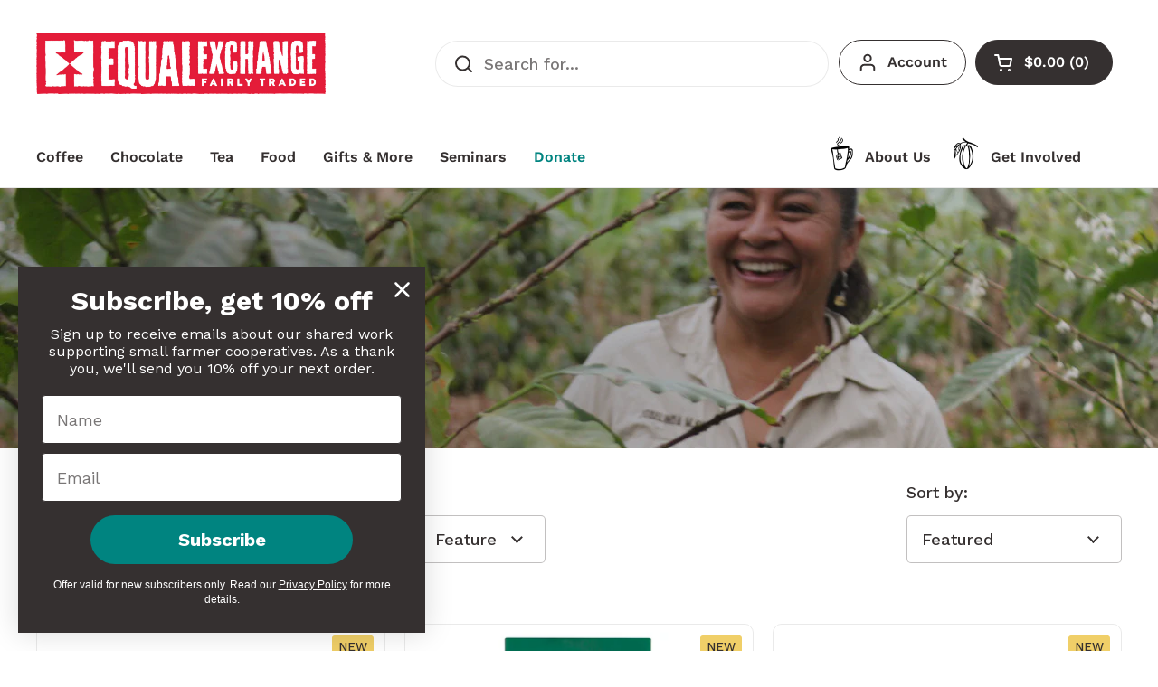

--- FILE ---
content_type: text/html; charset=utf-8
request_url: https://shop.equalexchange.coop/collections/packaged
body_size: 57616
content:
<!doctype html>
<html class="no-js" lang="en" dir="ltr">
<head>

	<meta charset="utf-8">
  <meta http-equiv="X-UA-Compatible" content="IE=edge,chrome=1">
  <meta name="viewport" content="width=device-width, initial-scale=1.0, height=device-height, minimum-scale=1.0"><link rel="shortcut icon" href="//shop.equalexchange.coop/cdn/shop/files/EE_Logo_arrows-RGB-favicon.png?crop=center&height=48&v=1665674155&width=48" type="image/png" /><title>Drip and whole bean coffee for home &ndash; Equal Exchange</title><meta name="description" content="Our Fair Trade and organic packaged coffee is perfect for drip coffee brewing at home or in the office. Available in whole or ground bean options.">

<meta property="og:site_name" content="Equal Exchange">
<meta property="og:url" content="https://shop.equalexchange.coop/collections/packaged">
<meta property="og:title" content="Drip and whole bean coffee for home">
<meta property="og:type" content="website">
<meta property="og:description" content="Our Fair Trade and organic packaged coffee is perfect for drip coffee brewing at home or in the office. Available in whole or ground bean options."><meta property="og:image" content="http://shop.equalexchange.coop/cdn/shop/collections/Packaged-Coffee_1600x400_2076ed6f-134f-4499-94d3-c37d3ce99d09.jpg?v=1611684600">
  <meta property="og:image:secure_url" content="https://shop.equalexchange.coop/cdn/shop/collections/Packaged-Coffee_1600x400_2076ed6f-134f-4499-94d3-c37d3ce99d09.jpg?v=1611684600">
  <meta property="og:image:width" content="1600">
  <meta property="og:image:height" content="400"><meta name="twitter:card" content="summary_large_image">
<meta name="twitter:title" content="Drip and whole bean coffee for home">
<meta name="twitter:description" content="Our Fair Trade and organic packaged coffee is perfect for drip coffee brewing at home or in the office. Available in whole or ground bean options."><script type="application/ld+json">
  [
    {
      "@context": "https://schema.org",
      "@type": "WebSite",
      "name": "Equal Exchange",
      "url": "https:\/\/shop.equalexchange.coop"
    },
    {
      "@context": "https://schema.org",
      "@type": "Organization",
      "name": "Equal Exchange",
      "url": "https:\/\/shop.equalexchange.coop"
    }
  ]
</script>

<script type="application/ld+json">
{
  "@context": "http://schema.org",
  "@type": "BreadcrumbList",
  "itemListElement": [
    {
      "@type": "ListItem",
      "position": 1,
      "name": "Home",
      "item": "https://shop.equalexchange.coop"
    },{
        "@type": "ListItem",
        "position": 2,
        "name": "8oz - 18oz Bags",
        "item": "https://shop.equalexchange.coop/collections/packaged"
      }]
}
</script><link rel="canonical" href="https://shop.equalexchange.coop/collections/packaged">

  <link rel="preconnect" href="https://cdn.shopify.com"><link rel="preconnect" href="https://fonts.shopifycdn.com" crossorigin><link href="//shop.equalexchange.coop/cdn/shop/t/336/assets/theme.css?v=69646378577744532091763657794" as="style" rel="preload"><link href="//shop.equalexchange.coop/cdn/shop/t/336/assets/section-header.css?v=51535540884003263151763657785" as="style" rel="preload"><link href="//shop.equalexchange.coop/cdn/shop/t/336/assets/component-product-item.css?v=126600967654690319611763657773" as="style" rel="preload"><link rel="preload" as="image" href="//shop.equalexchange.coop/cdn/shop/files/16000_EE-Everyday_OBB_9oz_01a.jpg?v=1743177196&width=480" imagesrcset="//shop.equalexchange.coop/cdn/shop/files/16000_EE-Everyday_OBB_9oz_01a.jpg?v=1743177196&width=240 240w,//shop.equalexchange.coop/cdn/shop/files/16000_EE-Everyday_OBB_9oz_01a.jpg?v=1743177196&width=360 360w,//shop.equalexchange.coop/cdn/shop/files/16000_EE-Everyday_OBB_9oz_01a.jpg?v=1743177196&width=420 420w,//shop.equalexchange.coop/cdn/shop/files/16000_EE-Everyday_OBB_9oz_01a.jpg?v=1743177196&width=480 480w,//shop.equalexchange.coop/cdn/shop/files/16000_EE-Everyday_OBB_9oz_01a.jpg?v=1743177196&width=640 640w,//shop.equalexchange.coop/cdn/shop/files/16000_EE-Everyday_OBB_9oz_01a.jpg?v=1743177196&width=840 840w" imagesizes="(max-width: 359px) calc(100vw - 30px), (max-width: 767px) calc((100vw - 50px) / 2)">
<link rel="preload" as="image" href="//shop.equalexchange.coop/cdn/shop/files/16300_EE-Everyday_OBB_18oz_01.jpg?v=1743173118&width=480" imagesrcset="//shop.equalexchange.coop/cdn/shop/files/16300_EE-Everyday_OBB_18oz_01.jpg?v=1743173118&width=240 240w,//shop.equalexchange.coop/cdn/shop/files/16300_EE-Everyday_OBB_18oz_01.jpg?v=1743173118&width=360 360w,//shop.equalexchange.coop/cdn/shop/files/16300_EE-Everyday_OBB_18oz_01.jpg?v=1743173118&width=420 420w,//shop.equalexchange.coop/cdn/shop/files/16300_EE-Everyday_OBB_18oz_01.jpg?v=1743173118&width=480 480w,//shop.equalexchange.coop/cdn/shop/files/16300_EE-Everyday_OBB_18oz_01.jpg?v=1743173118&width=640 640w,//shop.equalexchange.coop/cdn/shop/files/16300_EE-Everyday_OBB_18oz_01.jpg?v=1743173118&width=840 840w" imagesizes="(max-width: 359px) calc(100vw - 30px), (max-width: 767px) calc((100vw - 50px) / 2)">

<link rel="preload" href="//shop.equalexchange.coop/cdn/fonts/work_sans/worksans_n7.e2cf5bd8f2c7e9d30c030f9ea8eafc69f5a92f7b.woff2" as="font" type="font/woff2" crossorigin>
<link rel="preload" href="//shop.equalexchange.coop/cdn/fonts/work_sans/worksans_n5.42fc03d7028ac0f31a2ddf10d4a2904a7483a1c4.woff2" as="font" type="font/woff2" crossorigin>
<style type="text/css">
@font-face {
  font-family: "Work Sans";
  font-weight: 700;
  font-style: normal;
  font-display: swap;
  src: url("//shop.equalexchange.coop/cdn/fonts/work_sans/worksans_n7.e2cf5bd8f2c7e9d30c030f9ea8eafc69f5a92f7b.woff2") format("woff2"),
       url("//shop.equalexchange.coop/cdn/fonts/work_sans/worksans_n7.20f1c80359e7f7b4327b81543e1acb5c32cd03cd.woff") format("woff");
}
@font-face {
  font-family: "Work Sans";
  font-weight: 500;
  font-style: normal;
  font-display: swap;
  src: url("//shop.equalexchange.coop/cdn/fonts/work_sans/worksans_n5.42fc03d7028ac0f31a2ddf10d4a2904a7483a1c4.woff2") format("woff2"),
       url("//shop.equalexchange.coop/cdn/fonts/work_sans/worksans_n5.1f79bf93aa21696aa0428c88e39fb9f946295341.woff") format("woff");
}
@font-face {
  font-family: "Work Sans";
  font-weight: 600;
  font-style: normal;
  font-display: swap;
  src: url("//shop.equalexchange.coop/cdn/fonts/work_sans/worksans_n6.75811c3bd5161ea6e3ceb2d48ca889388f9bd5fe.woff2") format("woff2"),
       url("//shop.equalexchange.coop/cdn/fonts/work_sans/worksans_n6.defcf26f28f3fa3df4555714d3f2e0f1217d7772.woff") format("woff");
}
@font-face {
  font-family: "Work Sans";
  font-weight: 500;
  font-style: italic;
  font-display: swap;
  src: url("//shop.equalexchange.coop/cdn/fonts/work_sans/worksans_i5.0097f7572bdd2a30d202a52c1764d831015aa312.woff2") format("woff2"),
       url("//shop.equalexchange.coop/cdn/fonts/work_sans/worksans_i5.a4fa6fa0f90748be4cee382c79d6624ea9963ef1.woff") format("woff");
}




</style>
<style type="text/css">

  :root {

    /* Direction */
    --direction:ltr;

    /* Font variables */

    --font-stack-headings: "Work Sans", sans-serif;
    --font-weight-headings: 700;
    --font-style-headings: normal;

    --font-stack-body: "Work Sans", sans-serif;
    --font-weight-body: 500;--font-weight-body-bold: 600;--font-style-body: normal;--font-weight-buttons: var(--font-weight-body-bold);--font-weight-menu: var(--font-weight-body-bold);--base-headings-size: 54;
    --base-headings-line: 1.2;
    --base-headings-spacing: 0.0em;
    --base-body-size: 18;
    --base-body-line: 1.5;
    --base-body-spacing: 0.0em;

    --base-menu-size: 16;

    /* Color variables */

    --color-background-header: #ffffff;
    --color-secondary-background-header: rgba(53, 48, 48, 0.08);
    --color-opacity-background-header: rgba(255, 255, 255, 0);
    --color-text-header: #353030;
    --color-foreground-header: #ffffff;
    --color-accent-header: #008480;
    --color-foreground-accent-header: #ffffff;
    --color-borders-header: rgba(53, 48, 48, 0.1);

    --color-background-main: #ffffff;
    --color-secondary-background-main: rgba(53, 48, 48, 0.08);
    --color-third-background-main: rgba(53, 48, 48, 0.04);
    --color-fourth-background-main: rgba(53, 48, 48, 0.02);
    --color-opacity-background-main: rgba(255, 255, 255, 0);
    --color-text-main: #353030;
    --color-foreground-main: #ffffff;
    --color-secondary-text-main: rgba(53, 48, 48, 0.62);
    --color-accent-main: #008480;
    --color-foreground-accent-main: #ffffff;
    --color-borders-main: rgba(53, 48, 48, 0.15);

    --color-background-cards: #ffffff;
    --color-gradient-cards: ;
    --color-text-cards: #353030;
    --color-foreground-cards: #ffffff;
    --color-secondary-text-cards: rgba(53, 48, 48, 0.6);
    --color-accent-cards: #008480;
    --color-foreground-accent-cards: #ffffff;
    --color-borders-cards: #eaeaea;

    --color-background-footer: #353030;
    --color-text-footer: #ffffff;
    --color-accent-footer: #69c5cb;
    --color-borders-footer: rgba(255, 255, 255, 0.15);

    --color-borders-forms-primary: rgba(53, 48, 48, 0.3);
    --color-borders-forms-secondary: rgba(53, 48, 48, 0.6);

    /* Borders */

    --border-width-cards: 1px;
    --border-radius-cards: 10px;
    --border-width-buttons: 2px;
    --border-radius-buttons: 30px;
    --border-width-forms: 1px;
    --border-radius-forms: 5px;

    /* Shadows */
    --shadow-x-cards: 0px;
    --shadow-y-cards: 0px;
    --shadow-blur-cards: 0px;
    --color-shadow-cards: rgba(0,0,0,0);
    --shadow-x-buttons: 0px;
    --shadow-y-buttons: 0px;
    --shadow-blur-buttons: 0px;
    --color-shadow-buttons: rgba(0,0,0,0);

    /* Layout */

    --grid-gap-original-base: 26px;
    --theme-max-width: 1360px;
    --container-vertical-space-base: 100px;
    --image-fit-padding: 10%;

  }
  
    @media screen and (max-width: 767px) {
      :root {
        --border-radius-cards: clamp(8px, 5px, 10px);
      }
    }
  

  .facets__summary, #main select, .sidebar select, .modal-content select {
    background-image: url('data:image/svg+xml;utf8,<svg width="13" height="8" fill="none" xmlns="http://www.w3.org/2000/svg"><path d="M1.414.086 7.9 6.57 6.485 7.985 0 1.5 1.414.086Z" fill="%23353030"/><path d="M12.985 1.515 6.5 8 5.085 6.586 11.571.101l1.414 1.414Z" fill="%23353030"/></svg>');
  }

  .card .star-rating__stars {
    background-image: url('data:image/svg+xml;utf8,<svg width="20" height="13" viewBox="0 0 14 13" fill="none" xmlns="http://www.w3.org/2000/svg"><path d="m7 0 1.572 4.837h5.085l-4.114 2.99 1.572 4.836L7 9.673l-4.114 2.99 1.571-4.837-4.114-2.99h5.085L7 0Z" stroke="%23353030" stroke-width="1"/></svg>');
  }
  .card .star-rating__stars-active {
    background-image: url('data:image/svg+xml;utf8,<svg width="20" height="13" viewBox="0 0 14 13" fill="none" xmlns="http://www.w3.org/2000/svg"><path d="m7 0 1.572 4.837h5.085l-4.114 2.99 1.572 4.836L7 9.673l-4.114 2.99 1.571-4.837-4.114-2.99h5.085L7 0Z" fill="%23353030" stroke-width="0"/></svg>');
  }

  .star-rating__stars {
    background-image: url('data:image/svg+xml;utf8,<svg width="20" height="13" viewBox="0 0 14 13" fill="none" xmlns="http://www.w3.org/2000/svg"><path d="m7 0 1.572 4.837h5.085l-4.114 2.99 1.572 4.836L7 9.673l-4.114 2.99 1.571-4.837-4.114-2.99h5.085L7 0Z" stroke="%23353030" stroke-width="1"/></svg>');
  }
  .star-rating__stars-active {
    background-image: url('data:image/svg+xml;utf8,<svg width="20" height="13" viewBox="0 0 14 13" fill="none" xmlns="http://www.w3.org/2000/svg"><path d="m7 0 1.572 4.837h5.085l-4.114 2.99 1.572 4.836L7 9.673l-4.114 2.99 1.571-4.837-4.114-2.99h5.085L7 0Z" fill="%23353030" stroke-width="0"/></svg>');
  }

  .product-item {}</style>

<style id="root-height">
  :root {
    --window-height: 100vh;
  }
</style>
<script type="text/javascript">
  window.KrownAssetLoader = {
    loadedScripts: new Set(),
    loadScript: function(url) {
      if (this.loadedScripts.has(url)) return;
      this.loadedScripts.add(url);
      const script = document.createElement('script');
      script.src = url;
      script.defer = true;
      document.head.appendChild(script);
    }
  };
</script><link href="//shop.equalexchange.coop/cdn/shop/t/336/assets/theme.css?v=69646378577744532091763657794" rel="stylesheet" type="text/css" media="all" />

	<script>window.performance && window.performance.mark && window.performance.mark('shopify.content_for_header.start');</script><meta name="google-site-verification" content="aUGj8lcEvLbwjIvyDjGJQZDX_Dlq1hYM7NZC-L2IOik">
<meta name="google-site-verification" content="aUGj8lcEvLbwjIvyDjGJQZDX_Dlq1hYM7NZC-L2IOik">
<meta id="shopify-digital-wallet" name="shopify-digital-wallet" content="/17096425/digital_wallets/dialog">
<link rel="alternate" type="application/atom+xml" title="Feed" href="/collections/packaged.atom" />
<link rel="alternate" type="application/json+oembed" href="https://shop.equalexchange.coop/collections/packaged.oembed">
<script async="async" src="/checkouts/internal/preloads.js?locale=en-US"></script>
<script id="shopify-features" type="application/json">{"accessToken":"21812b594feff06ad6ab7cd16b09df06","betas":["rich-media-storefront-analytics"],"domain":"shop.equalexchange.coop","predictiveSearch":true,"shopId":17096425,"locale":"en"}</script>
<script>var Shopify = Shopify || {};
Shopify.shop = "equalexchange.myshopify.com";
Shopify.locale = "en";
Shopify.currency = {"active":"USD","rate":"1.0"};
Shopify.country = "US";
Shopify.theme = {"name":"Local 3.1.1 - Post-Sale","id":149627470014,"schema_name":"Local","schema_version":"3.1.1","theme_store_id":1651,"role":"main"};
Shopify.theme.handle = "null";
Shopify.theme.style = {"id":null,"handle":null};
Shopify.cdnHost = "shop.equalexchange.coop/cdn";
Shopify.routes = Shopify.routes || {};
Shopify.routes.root = "/";</script>
<script type="module">!function(o){(o.Shopify=o.Shopify||{}).modules=!0}(window);</script>
<script>!function(o){function n(){var o=[];function n(){o.push(Array.prototype.slice.apply(arguments))}return n.q=o,n}var t=o.Shopify=o.Shopify||{};t.loadFeatures=n(),t.autoloadFeatures=n()}(window);</script>
<script id="shop-js-analytics" type="application/json">{"pageType":"collection"}</script>
<script defer="defer" async type="module" src="//shop.equalexchange.coop/cdn/shopifycloud/shop-js/modules/v2/client.init-shop-cart-sync_C5BV16lS.en.esm.js"></script>
<script defer="defer" async type="module" src="//shop.equalexchange.coop/cdn/shopifycloud/shop-js/modules/v2/chunk.common_CygWptCX.esm.js"></script>
<script type="module">
  await import("//shop.equalexchange.coop/cdn/shopifycloud/shop-js/modules/v2/client.init-shop-cart-sync_C5BV16lS.en.esm.js");
await import("//shop.equalexchange.coop/cdn/shopifycloud/shop-js/modules/v2/chunk.common_CygWptCX.esm.js");

  window.Shopify.SignInWithShop?.initShopCartSync?.({"fedCMEnabled":true,"windoidEnabled":true});

</script>
<script>(function() {
  var isLoaded = false;
  function asyncLoad() {
    if (isLoaded) return;
    isLoaded = true;
    var urls = ["https:\/\/sapi.negate.io\/script\/XKCdry9cFQ\/IcoHWAQO5nQ==?shop=equalexchange.myshopify.com","https:\/\/customer-first-focus.b-cdn.net\/cffPCLoader_min.js?shop=equalexchange.myshopify.com","https:\/\/donatesource.prezenapps.com\/public\/js\/load-app-v2.js?shop=equalexchange.myshopify.com","https:\/\/config.gorgias.chat\/bundle-loader\/01GYCBZNV6HA7ARR96000NTKWR?source=shopify1click\u0026shop=equalexchange.myshopify.com","https:\/\/cdn.9gtb.com\/loader.js?g_cvt_id=7b923a79-10ae-46dc-a1b3-c27c00c9c74a\u0026shop=equalexchange.myshopify.com","\/\/backinstock.useamp.com\/widget\/7721_1767153559.js?category=bis\u0026v=6\u0026shop=equalexchange.myshopify.com"];
    for (var i = 0; i < urls.length; i++) {
      var s = document.createElement('script');
      s.type = 'text/javascript';
      s.async = true;
      s.src = urls[i];
      var x = document.getElementsByTagName('script')[0];
      x.parentNode.insertBefore(s, x);
    }
  };
  if(window.attachEvent) {
    window.attachEvent('onload', asyncLoad);
  } else {
    window.addEventListener('load', asyncLoad, false);
  }
})();</script>
<script id="__st">var __st={"a":17096425,"offset":-18000,"reqid":"01d5b51f-f6ff-4658-84cc-7f7b8495bcdf-1768714908","pageurl":"shop.equalexchange.coop\/collections\/packaged","u":"c996ed8619be","p":"collection","rtyp":"collection","rid":436981384};</script>
<script>window.ShopifyPaypalV4VisibilityTracking = true;</script>
<script id="captcha-bootstrap">!function(){'use strict';const t='contact',e='account',n='new_comment',o=[[t,t],['blogs',n],['comments',n],[t,'customer']],c=[[e,'customer_login'],[e,'guest_login'],[e,'recover_customer_password'],[e,'create_customer']],r=t=>t.map((([t,e])=>`form[action*='/${t}']:not([data-nocaptcha='true']) input[name='form_type'][value='${e}']`)).join(','),a=t=>()=>t?[...document.querySelectorAll(t)].map((t=>t.form)):[];function s(){const t=[...o],e=r(t);return a(e)}const i='password',u='form_key',d=['recaptcha-v3-token','g-recaptcha-response','h-captcha-response',i],f=()=>{try{return window.sessionStorage}catch{return}},m='__shopify_v',_=t=>t.elements[u];function p(t,e,n=!1){try{const o=window.sessionStorage,c=JSON.parse(o.getItem(e)),{data:r}=function(t){const{data:e,action:n}=t;return t[m]||n?{data:e,action:n}:{data:t,action:n}}(c);for(const[e,n]of Object.entries(r))t.elements[e]&&(t.elements[e].value=n);n&&o.removeItem(e)}catch(o){console.error('form repopulation failed',{error:o})}}const l='form_type',E='cptcha';function T(t){t.dataset[E]=!0}const w=window,h=w.document,L='Shopify',v='ce_forms',y='captcha';let A=!1;((t,e)=>{const n=(g='f06e6c50-85a8-45c8-87d0-21a2b65856fe',I='https://cdn.shopify.com/shopifycloud/storefront-forms-hcaptcha/ce_storefront_forms_captcha_hcaptcha.v1.5.2.iife.js',D={infoText:'Protected by hCaptcha',privacyText:'Privacy',termsText:'Terms'},(t,e,n)=>{const o=w[L][v],c=o.bindForm;if(c)return c(t,g,e,D).then(n);var r;o.q.push([[t,g,e,D],n]),r=I,A||(h.body.append(Object.assign(h.createElement('script'),{id:'captcha-provider',async:!0,src:r})),A=!0)});var g,I,D;w[L]=w[L]||{},w[L][v]=w[L][v]||{},w[L][v].q=[],w[L][y]=w[L][y]||{},w[L][y].protect=function(t,e){n(t,void 0,e),T(t)},Object.freeze(w[L][y]),function(t,e,n,w,h,L){const[v,y,A,g]=function(t,e,n){const i=e?o:[],u=t?c:[],d=[...i,...u],f=r(d),m=r(i),_=r(d.filter((([t,e])=>n.includes(e))));return[a(f),a(m),a(_),s()]}(w,h,L),I=t=>{const e=t.target;return e instanceof HTMLFormElement?e:e&&e.form},D=t=>v().includes(t);t.addEventListener('submit',(t=>{const e=I(t);if(!e)return;const n=D(e)&&!e.dataset.hcaptchaBound&&!e.dataset.recaptchaBound,o=_(e),c=g().includes(e)&&(!o||!o.value);(n||c)&&t.preventDefault(),c&&!n&&(function(t){try{if(!f())return;!function(t){const e=f();if(!e)return;const n=_(t);if(!n)return;const o=n.value;o&&e.removeItem(o)}(t);const e=Array.from(Array(32),(()=>Math.random().toString(36)[2])).join('');!function(t,e){_(t)||t.append(Object.assign(document.createElement('input'),{type:'hidden',name:u})),t.elements[u].value=e}(t,e),function(t,e){const n=f();if(!n)return;const o=[...t.querySelectorAll(`input[type='${i}']`)].map((({name:t})=>t)),c=[...d,...o],r={};for(const[a,s]of new FormData(t).entries())c.includes(a)||(r[a]=s);n.setItem(e,JSON.stringify({[m]:1,action:t.action,data:r}))}(t,e)}catch(e){console.error('failed to persist form',e)}}(e),e.submit())}));const S=(t,e)=>{t&&!t.dataset[E]&&(n(t,e.some((e=>e===t))),T(t))};for(const o of['focusin','change'])t.addEventListener(o,(t=>{const e=I(t);D(e)&&S(e,y())}));const B=e.get('form_key'),M=e.get(l),P=B&&M;t.addEventListener('DOMContentLoaded',(()=>{const t=y();if(P)for(const e of t)e.elements[l].value===M&&p(e,B);[...new Set([...A(),...v().filter((t=>'true'===t.dataset.shopifyCaptcha))])].forEach((e=>S(e,t)))}))}(h,new URLSearchParams(w.location.search),n,t,e,['guest_login'])})(!0,!0)}();</script>
<script integrity="sha256-4kQ18oKyAcykRKYeNunJcIwy7WH5gtpwJnB7kiuLZ1E=" data-source-attribution="shopify.loadfeatures" defer="defer" src="//shop.equalexchange.coop/cdn/shopifycloud/storefront/assets/storefront/load_feature-a0a9edcb.js" crossorigin="anonymous"></script>
<script data-source-attribution="shopify.dynamic_checkout.dynamic.init">var Shopify=Shopify||{};Shopify.PaymentButton=Shopify.PaymentButton||{isStorefrontPortableWallets:!0,init:function(){window.Shopify.PaymentButton.init=function(){};var t=document.createElement("script");t.src="https://shop.equalexchange.coop/cdn/shopifycloud/portable-wallets/latest/portable-wallets.en.js",t.type="module",document.head.appendChild(t)}};
</script>
<script data-source-attribution="shopify.dynamic_checkout.buyer_consent">
  function portableWalletsHideBuyerConsent(e){var t=document.getElementById("shopify-buyer-consent"),n=document.getElementById("shopify-subscription-policy-button");t&&n&&(t.classList.add("hidden"),t.setAttribute("aria-hidden","true"),n.removeEventListener("click",e))}function portableWalletsShowBuyerConsent(e){var t=document.getElementById("shopify-buyer-consent"),n=document.getElementById("shopify-subscription-policy-button");t&&n&&(t.classList.remove("hidden"),t.removeAttribute("aria-hidden"),n.addEventListener("click",e))}window.Shopify?.PaymentButton&&(window.Shopify.PaymentButton.hideBuyerConsent=portableWalletsHideBuyerConsent,window.Shopify.PaymentButton.showBuyerConsent=portableWalletsShowBuyerConsent);
</script>
<script data-source-attribution="shopify.dynamic_checkout.cart.bootstrap">document.addEventListener("DOMContentLoaded",(function(){function t(){return document.querySelector("shopify-accelerated-checkout-cart, shopify-accelerated-checkout")}if(t())Shopify.PaymentButton.init();else{new MutationObserver((function(e,n){t()&&(Shopify.PaymentButton.init(),n.disconnect())})).observe(document.body,{childList:!0,subtree:!0})}}));
</script>

<script>window.performance && window.performance.mark && window.performance.mark('shopify.content_for_header.end');</script>

  <script>
    const rbi = [];
    const ribSetSize = (img) => {
      if ( img.offsetWidth / img.dataset.ratio < img.offsetHeight ) {
        img.setAttribute('sizes', `${Math.ceil(img.offsetHeight * img.dataset.ratio)}px`);
      } else {
        img.setAttribute('sizes', `${Math.ceil(img.offsetWidth)}px`);
      }
    }
    const debounce = (fn, wait) => {
      let t;
      return (...args) => {
        clearTimeout(t);
        t = setTimeout(() => fn.apply(this, args), wait);
      };
    }
    window.KEYCODES = {
      TAB: 9,
      ESC: 27,
      DOWN: 40,
      RIGHT: 39,
      UP: 38,
      LEFT: 37,
      RETURN: 13
    };
    window.addEventListener('resize', debounce(()=>{
      for ( let img of rbi ) {
        ribSetSize(img);
      }
    }, 250));
  </script><noscript>
    <link rel="stylesheet" href="//shop.equalexchange.coop/cdn/shop/t/336/assets/theme-noscript.css?v=42099867224588620941763657793">
  </noscript>

<!-- BEGIN app block: shopify://apps/yotpo-product-reviews/blocks/settings/eb7dfd7d-db44-4334-bc49-c893b51b36cf -->


  <script type="text/javascript" src="https://cdn-widgetsrepository.yotpo.com/v1/loader/xDidsfoIHBuqB3D5Xsp0bCqaYjSpTMIXcjiBMNJh?languageCode=en" async></script>



  
<!-- END app block --><!-- BEGIN app block: shopify://apps/consentik-cookie/blocks/omega-cookies-notification/13cba824-a338-452e-9b8e-c83046a79f21 --><script type="text/javascript" src="https://cdn.shopify.com/extensions/019bc607-8383-7b61-9618-f914d3f94be7/consentik-ex-202601161558/assets/jQueryOT.min.js" defer></script>

<script>
    window.otCKAppData = {};
    var otCKRequestDataInfo = {};
    var otCKRootLink = '';
    var otCKSettings = {};
    window.OCBCookies = []
    window.OCBCategories = []
    window['otkConsent'] = window['otkConsent'] || {};
    window.otJQuerySource = "https://cdn.shopify.com/extensions/019bc607-8383-7b61-9618-f914d3f94be7/consentik-ex-202601161558/assets/jQueryOT.min.js"
</script>



    <script>
        console.log('UN ACTIVE CROSS', )
        function __remvoveCookie(name) {
            document.cookie = name + '=; expires=Thu, 01 Jan 1970 00:00:00 UTC; path=/;';
        }

        __remvoveCookie('__cross_accepted');
    </script>





    <script>
        let otCKEnableDebugger = 0;
    </script>




    <script>
        window.cstCookiesData = {"rootLink":"https://apps.consentik.com/consentik","cookies":[{"id":13127116,"cookie_status":true,"cookie_name":"_ab","cookie_description":"Used in connection with access to admin.","category_id":36594,"platform":"Shopify","domain":"shopify.com","retention_period":"session","privacy_link":null,"wildcard":false,"expired_time":"session","type":null},{"id":13127117,"cookie_status":true,"cookie_name":"_secure_session_id","cookie_description":"Used in connection with navigation through a storefront.\r\n","category_id":36594,"platform":"Shopify","domain":"shopify.com","retention_period":"session","privacy_link":null,"wildcard":false,"expired_time":"session","type":null},{"id":13127118,"cookie_status":true,"cookie_name":"Cart","cookie_description":"Used in connection with shopping cart.\r\n","category_id":36594,"platform":"Shopify","domain":"shopify.com","retention_period":"14 days","privacy_link":null,"wildcard":false,"expired_time":"14 days","type":null},{"id":13127119,"cookie_status":true,"cookie_name":"cart_currency","cookie_description":"Used in connection with shopping cart.\r\n","category_id":36594,"platform":"Shopify","domain":"shopify.com","retention_period":"14 days","privacy_link":null,"wildcard":false,"expired_time":"14 days","type":null},{"id":13127120,"cookie_status":true,"cookie_name":"cart_sig","cookie_description":"Used in connection with checkout.\r\n","category_id":36594,"platform":"Shopify","domain":"shopify.com","retention_period":"14 days","privacy_link":null,"wildcard":false,"expired_time":"14 days","type":null},{"id":13127121,"cookie_status":true,"cookie_name":"cart_ts","cookie_description":"Used in connection with checkout.\r\n","category_id":36594,"platform":"Shopify","domain":"shopify.com","retention_period":"14 days","privacy_link":null,"wildcard":false,"expired_time":"14 days","type":null},{"id":13127122,"cookie_status":true,"cookie_name":"cart_ver","cookie_description":"Used in connection with shopping cart.\r\n","category_id":36594,"platform":"Shopify","domain":"","retention_period":"2 weeks","privacy_link":null,"wildcard":false,"expired_time":"2 weeks","type":null},{"id":13127123,"cookie_status":true,"cookie_name":"checkout","cookie_description":"Used in connection with checkout.\r\n","category_id":36594,"platform":null,"domain":null,"retention_period":null,"privacy_link":null,"wildcard":false,"expired_time":null,"type":null},{"id":13127124,"cookie_status":true,"cookie_name":"checkout_token","cookie_description":"Used in connection with checkout.\r\n","category_id":36594,"platform":"Shopify","domain":"shopify.com","retention_period":"14 days","privacy_link":null,"wildcard":false,"expired_time":"14 days","type":null},{"id":13127125,"cookie_status":true,"cookie_name":"cookietest","cookie_description":"Used in connection with navigation through a storefront.\r\n","category_id":36594,"platform":null,"domain":null,"retention_period":null,"privacy_link":null,"wildcard":false,"expired_time":null,"type":null},{"id":13127126,"cookie_status":true,"cookie_name":"master_device_id","cookie_description":"Used in connection with merchant login.\r\n","category_id":36594,"platform":null,"domain":null,"retention_period":null,"privacy_link":null,"wildcard":false,"expired_time":null,"type":null},{"id":13127127,"cookie_status":true,"cookie_name":"previous_checkout_token\t","cookie_description":"Used in connection with checkout.\r\n","category_id":36594,"platform":null,"domain":null,"retention_period":null,"privacy_link":null,"wildcard":false,"expired_time":null,"type":null},{"id":13127128,"cookie_status":true,"cookie_name":"previous_step","cookie_description":"Used in connection with checkout.\r\n","category_id":36594,"platform":null,"domain":null,"retention_period":null,"privacy_link":null,"wildcard":false,"expired_time":null,"type":null},{"id":13127129,"cookie_status":true,"cookie_name":"remember_me","cookie_description":"Used in connection with checkout.\r\n","category_id":36594,"platform":null,"domain":null,"retention_period":null,"privacy_link":null,"wildcard":false,"expired_time":null,"type":null},{"id":13127130,"cookie_status":true,"cookie_name":"Secret","cookie_description":"Used in connection with checkout.\r\n","category_id":36594,"platform":"Shopify","domain":"shopify.com","retention_period":"14 days","privacy_link":null,"wildcard":false,"expired_time":"14 days","type":null},{"id":13127131,"cookie_status":true,"cookie_name":"Secure_customer_sig","cookie_description":"Used in connection with customer login.\r\n","category_id":36594,"platform":"Shopify","domain":"shopify.com","retention_period":"2 years","privacy_link":null,"wildcard":false,"expired_time":"2 years","type":null},{"id":13127132,"cookie_status":true,"cookie_name":"storefront_digest","cookie_description":"Used in connection with customer login.\r\n","category_id":36594,"platform":"Shopify","domain":"shopify.com","retention_period":"2 years","privacy_link":null,"wildcard":false,"expired_time":"2 years","type":null},{"id":13127133,"cookie_status":true,"cookie_name":"_shopify_country\t","cookie_description":"Used in connection with checkout.\r\n","category_id":36594,"platform":null,"domain":null,"retention_period":null,"privacy_link":null,"wildcard":false,"expired_time":null,"type":null},{"id":13127134,"cookie_status":true,"cookie_name":"_shopify_m","cookie_description":"Used for managing customer privacy settings.\r\n","category_id":36594,"platform":null,"domain":null,"retention_period":null,"privacy_link":null,"wildcard":false,"expired_time":null,"type":null},{"id":13127135,"cookie_status":true,"cookie_name":"_shopify_tm","cookie_description":"Used for managing customer privacy settings.\r\n","category_id":36594,"platform":null,"domain":null,"retention_period":null,"privacy_link":null,"wildcard":false,"expired_time":null,"type":null},{"id":13127136,"cookie_status":true,"cookie_name":"_shopify_tw","cookie_description":"Used for managing customer privacy settings.\r\n","category_id":36594,"platform":null,"domain":null,"retention_period":null,"privacy_link":null,"wildcard":false,"expired_time":null,"type":null},{"id":13127137,"cookie_status":true,"cookie_name":"_storefront_u","cookie_description":"Used to facilitate updating customer account information.","category_id":36594,"platform":null,"domain":null,"retention_period":null,"privacy_link":null,"wildcard":false,"expired_time":null,"type":null},{"id":13127138,"cookie_status":true,"cookie_name":"_tracking_consent","cookie_description":"Tracking preferences.\r\n","category_id":36594,"platform":"Shopify","domain":"shopify.com","retention_period":"2 years","privacy_link":null,"wildcard":false,"expired_time":"2 years","type":null},{"id":13127139,"cookie_status":true,"cookie_name":"tracked_start_checkout\t","cookie_description":"Used in connection with checkout.\r\n","category_id":36594,"platform":null,"domain":null,"retention_period":null,"privacy_link":null,"wildcard":false,"expired_time":null,"type":null},{"id":13127140,"cookie_status":true,"cookie_name":"_Brochure_session","cookie_description":"Used in connection with browsing through site.\r\n","category_id":36594,"platform":"Shopify","domain":"shopify.com","retention_period":"2 years","privacy_link":null,"wildcard":false,"expired_time":"2 years","type":null},{"id":13127141,"cookie_status":true,"cookie_name":"identity_state","cookie_description":"Used in connection with customer authentication","category_id":36594,"platform":null,"domain":null,"retention_period":null,"privacy_link":null,"wildcard":false,"expired_time":null,"type":null},{"id":13127142,"cookie_status":true,"cookie_name":"identity_state_<<id>>","cookie_description":"Used in connection with customer authentication","category_id":36594,"platform":null,"domain":null,"retention_period":null,"privacy_link":null,"wildcard":false,"expired_time":null,"type":null},{"id":13127143,"cookie_status":true,"cookie_name":"identity_customer_account_number","cookie_description":"Used in connection with customer authentication","category_id":36594,"platform":null,"domain":null,"retention_period":null,"privacy_link":null,"wildcard":false,"expired_time":null,"type":null},{"id":13127144,"cookie_status":true,"cookie_name":"_customer_account_shop_sessions","cookie_description":"Used in combination with the _secure_account_session_id cookie to track a user's session for new customer accounts\t","category_id":36594,"platform":null,"domain":null,"retention_period":null,"privacy_link":null,"wildcard":false,"expired_time":null,"type":null},{"id":13127145,"cookie_status":true,"cookie_name":"_secure_account_session_id","cookie_description":"Used to track a user's session for new customer accounts","category_id":36594,"platform":null,"domain":null,"retention_period":null,"privacy_link":null,"wildcard":false,"expired_time":null,"type":null},{"id":13127146,"cookie_status":true,"cookie_name":"_cmp_a","cookie_description":"Used for managing customer privacy settings.","category_id":36594,"platform":"Shopify","domain":"","retention_period":"1 day","privacy_link":null,"wildcard":false,"expired_time":"1 day","type":null},{"id":13127147,"cookie_status":true,"cookie_name":"c","cookie_description":"Used in connection with checkout.","category_id":36594,"platform":"Adform","domain":"adform.net (3rd party)","retention_period":"60 days till 3650 days","privacy_link":null,"wildcard":false,"expired_time":"60 days till 3650 days","type":null},{"id":13127148,"cookie_status":true,"cookie_name":"customer_account_locale","cookie_description":"Used in connection with new customer accounts","category_id":36594,"platform":null,"domain":null,"retention_period":null,"privacy_link":null,"wildcard":false,"expired_time":null,"type":null},{"id":13127149,"cookie_status":true,"cookie_name":"dynamic_checkout_shown_on_cart","cookie_description":"Dient der Shop-Funktionalität, um den Einkauf und die Bezahlfunktion zu gewährleisten.","category_id":36594,"platform":"Shopify","domain":"shopify.com","retention_period":"30 minutes","privacy_link":null,"wildcard":false,"expired_time":"30 minutes","type":null},{"id":13127150,"cookie_status":true,"cookie_name":"hide_shopify_pay_for_checkout","cookie_description":"Used in connection with checkout.","category_id":36594,"platform":null,"domain":null,"retention_period":null,"privacy_link":null,"wildcard":false,"expired_time":null,"type":null},{"id":13127151,"cookie_status":true,"cookie_name":"keep_alive","cookie_description":"Used in connection with buyer localization.","category_id":36594,"platform":"Shopify","domain":"shopify.com","retention_period":"14 weeks","privacy_link":null,"wildcard":false,"expired_time":"14 weeks","type":null},{"id":13127152,"cookie_status":true,"cookie_name":"discount_code","cookie_description":"Used in connection with checkout.","category_id":36594,"platform":null,"domain":null,"retention_period":null,"privacy_link":null,"wildcard":false,"expired_time":null,"type":null},{"id":13127153,"cookie_status":true,"cookie_name":"shopify_pay","cookie_description":"Used in connection with checkout.","category_id":36594,"platform":null,"domain":null,"retention_period":null,"privacy_link":null,"wildcard":false,"expired_time":null,"type":null},{"id":13127154,"cookie_status":true,"cookie_name":"shopify_pay_redirect","cookie_description":"Used in connection with checkout.","category_id":36594,"platform":"Shopify","domain":"shopify.com","retention_period":"30 minutes, 3w or 1y depending on value","privacy_link":null,"wildcard":false,"expired_time":"30 minutes, 3w or 1y depending on value","type":null},{"id":13127155,"cookie_status":true,"cookie_name":"shop_pay_accelerated","cookie_description":"Used in connection with checkout.","category_id":36594,"platform":null,"domain":null,"retention_period":null,"privacy_link":null,"wildcard":false,"expired_time":null,"type":null},{"id":13127156,"cookie_status":true,"cookie_name":"source_name","cookie_description":"Used in combination with mobile apps to provide custom checkout behavior, when viewing a store from within a compatible mobile app.","category_id":36594,"platform":null,"domain":null,"retention_period":null,"privacy_link":null,"wildcard":false,"expired_time":null,"type":null},{"id":13127157,"cookie_status":true,"cookie_name":"checkout_session_lookup","cookie_description":"Used in connection with checkout.","category_id":36594,"platform":"Shopify","domain":"","retention_period":"3 weeks","privacy_link":null,"wildcard":false,"expired_time":"3 weeks","type":null},{"id":13127158,"cookie_status":true,"cookie_name":"checkout_prefill","cookie_description":"Used in connection with checkout.","category_id":36594,"platform":null,"domain":null,"retention_period":null,"privacy_link":null,"wildcard":false,"expired_time":null,"type":null},{"id":13127159,"cookie_status":true,"cookie_name":"checkout_queue_token","cookie_description":"Used in connection with checkout.","category_id":36594,"platform":null,"domain":null,"retention_period":null,"privacy_link":null,"wildcard":false,"expired_time":null,"type":null},{"id":13127160,"cookie_status":true,"cookie_name":"checkout_queue_checkout_token","cookie_description":"Used in connection with checkout.","category_id":36594,"platform":null,"domain":null,"retention_period":null,"privacy_link":null,"wildcard":false,"expired_time":null,"type":null},{"id":13127161,"cookie_status":true,"cookie_name":"checkout_worker_session","cookie_description":"Used in connection with checkout.","category_id":36594,"platform":null,"domain":null,"retention_period":null,"privacy_link":null,"wildcard":false,"expired_time":null,"type":null},{"id":13127162,"cookie_status":true,"cookie_name":"checkout_session_token","cookie_description":"Used in connection with checkout.","category_id":36594,"platform":"Shopify","domain":"","retention_period":"3 weeks","privacy_link":null,"wildcard":false,"expired_time":"3 weeks","type":null},{"id":13127163,"cookie_status":true,"cookie_name":"order","cookie_description":"Used in connection with order status page.","category_id":36594,"platform":null,"domain":null,"retention_period":null,"privacy_link":null,"wildcard":false,"expired_time":null,"type":null},{"id":13127164,"cookie_status":true,"cookie_name":"identity-state","cookie_description":"Used in connection with customer authentication","category_id":36594,"platform":null,"domain":null,"retention_period":null,"privacy_link":null,"wildcard":false,"expired_time":null,"type":null},{"id":13127165,"cookie_status":true,"cookie_name":"card_update_verification_id","cookie_description":"Used in connection with checkout.","category_id":36594,"platform":null,"domain":null,"retention_period":null,"privacy_link":null,"wildcard":false,"expired_time":null,"type":null},{"id":13127166,"cookie_status":true,"cookie_name":"customer_account_new_login","cookie_description":"Used in connection with customer authentication","category_id":36594,"platform":null,"domain":null,"retention_period":null,"privacy_link":null,"wildcard":false,"expired_time":null,"type":null},{"id":13127167,"cookie_status":true,"cookie_name":"customer_account_preview","cookie_description":"Used in connection with customer authentication","category_id":36594,"platform":null,"domain":null,"retention_period":null,"privacy_link":null,"wildcard":false,"expired_time":null,"type":null},{"id":13127168,"cookie_status":true,"cookie_name":"customer_payment_method","cookie_description":"Used in connection with checkout.","category_id":36594,"platform":null,"domain":null,"retention_period":null,"privacy_link":null,"wildcard":false,"expired_time":null,"type":null},{"id":13127169,"cookie_status":true,"cookie_name":"customer_shop_pay_agreement","cookie_description":"Used in connection with checkout","category_id":36594,"platform":null,"domain":null,"retention_period":null,"privacy_link":null,"wildcard":false,"expired_time":null,"type":null},{"id":13127170,"cookie_status":true,"cookie_name":"pay_update_intent_id","cookie_description":"Used in connection with checkout","category_id":36594,"platform":null,"domain":null,"retention_period":null,"privacy_link":null,"wildcard":false,"expired_time":null,"type":null},{"id":13127171,"cookie_status":true,"cookie_name":"localization","cookie_description":"Für die Lokalisierung und Bereitstellung lokaler Informationen. (z. B. Währung, Shop-Sprache)","category_id":36594,"platform":"Shopify","domain":"","retention_period":"2 weeks","privacy_link":null,"wildcard":false,"expired_time":"2 weeks","type":null},{"id":13127172,"cookie_status":true,"cookie_name":"profile_preview_token","cookie_description":"Used in connection with checkout.","category_id":36594,"platform":null,"domain":null,"retention_period":null,"privacy_link":null,"wildcard":false,"expired_time":null,"type":null},{"id":13127173,"cookie_status":true,"cookie_name":"login_with_shop_finalize","cookie_description":"Used in connection with customer authentication","category_id":36594,"platform":null,"domain":null,"retention_period":null,"privacy_link":null,"wildcard":false,"expired_time":null,"type":null},{"id":13127174,"cookie_status":true,"cookie_name":"preview_theme","cookie_description":"Used in connection with the theme editor","category_id":36594,"platform":null,"domain":null,"retention_period":null,"privacy_link":null,"wildcard":false,"expired_time":null,"type":null},{"id":13127175,"cookie_status":true,"cookie_name":"shopify-editor-unconfirmed-settings","cookie_description":"Used in connection with the theme editor","category_id":36594,"platform":null,"domain":null,"retention_period":null,"privacy_link":null,"wildcard":false,"expired_time":null,"type":null},{"id":13127176,"cookie_status":true,"cookie_name":"wpm-test-cookie","cookie_description":"Used to ensure our systems are working correctly.","category_id":36594,"platform":null,"domain":null,"retention_period":null,"privacy_link":null,"wildcard":false,"expired_time":null,"type":null},{"id":13127177,"cookie_status":true,"cookie_name":"_landing_page","cookie_description":"Track landing pages.\r\n","category_id":36597,"platform":"Shopify","domain":"shopify.com","retention_period":"2 years","privacy_link":null,"wildcard":false,"expired_time":"2 years","type":null},{"id":13127178,"cookie_status":true,"cookie_name":"_orig_referrer","cookie_description":"Track landing pages.\r\n","category_id":36597,"platform":"Shopify","domain":"shopify.com","retention_period":"2 years","privacy_link":null,"wildcard":false,"expired_time":"2 years","type":null},{"id":13127179,"cookie_status":true,"cookie_name":"_s","cookie_description":"Shopify analytics.\r\n","category_id":36597,"platform":"Shopify","domain":"shopify.com","retention_period":"2 years","privacy_link":null,"wildcard":false,"expired_time":"2 years","type":null},{"id":13127180,"cookie_status":true,"cookie_name":"_shopify_d","cookie_description":"Shopify analytics.\r\n","category_id":36597,"platform":null,"domain":null,"retention_period":null,"privacy_link":null,"wildcard":false,"expired_time":null,"type":null},{"id":13127181,"cookie_status":true,"cookie_name":"_shopify_fs","cookie_description":"Shopify analytics.\r\n","category_id":36597,"platform":"Shopify","domain":"shopify.com","retention_period":"2 years","privacy_link":null,"wildcard":false,"expired_time":"2 years","type":null},{"id":13127182,"cookie_status":true,"cookie_name":"_shopify_s","cookie_description":"Shopify analytics.\r\n","category_id":36597,"platform":"Shopify","domain":"shopify.com","retention_period":"2 years","privacy_link":null,"wildcard":false,"expired_time":"2 years","type":null},{"id":13127183,"cookie_status":true,"cookie_name":"_shopify_sa_p","cookie_description":"Shopify analytics relating to marketing & referrals.\r\n","category_id":36597,"platform":"Shopify","domain":"shopify.com","retention_period":"2 years","privacy_link":null,"wildcard":false,"expired_time":"2 years","type":null},{"id":13127184,"cookie_status":true,"cookie_name":"_shopify_sa_t","cookie_description":"Shopify analytics relating to marketing & referrals.\r\n","category_id":36597,"platform":"Shopify","domain":"shopify.com","retention_period":"2 years","privacy_link":null,"wildcard":false,"expired_time":"2 years","type":null},{"id":13127185,"cookie_status":true,"cookie_name":"_shopify_y","cookie_description":"Shopify analytics.\r\n","category_id":36597,"platform":"Shopify","domain":"shopify.com","retention_period":"2 years","privacy_link":null,"wildcard":false,"expired_time":"2 years","type":null},{"id":13127186,"cookie_status":true,"cookie_name":"_y","cookie_description":"Shopify analytics.\r\n","category_id":36597,"platform":"Shopify","domain":"shopify.com","retention_period":"2 years","privacy_link":null,"wildcard":false,"expired_time":"2 years","type":null},{"id":13127187,"cookie_status":true,"cookie_name":"_shopify_uniq","cookie_description":"Tracks landing pages.\r\n","category_id":36597,"platform":"Shopify","domain":"shopify.com","retention_period":"2 years","privacy_link":null,"wildcard":false,"expired_time":"2 years","type":null},{"id":13127188,"cookie_status":true,"cookie_name":"ab_test_*","cookie_description":"Shopify analytics.\r\n","category_id":36597,"platform":null,"domain":null,"retention_period":null,"privacy_link":null,"wildcard":false,"expired_time":null,"type":null},{"id":13127189,"cookie_status":true,"cookie_name":"ki_r","cookie_description":"Shopify analytics.\r\n","category_id":36597,"platform":"Shopify","domain":"shopify.com","retention_period":"2 years","privacy_link":null,"wildcard":false,"expired_time":"2 years","type":null},{"id":13127190,"cookie_status":true,"cookie_name":"ki_t","cookie_description":"Shopify analytics.\r\n","category_id":36597,"platform":"Shopify","domain":"shopify.com","retention_period":"2 years","privacy_link":null,"wildcard":false,"expired_time":"2 years","type":null},{"id":13127191,"cookie_status":true,"cookie_name":"customer_auth_provider","cookie_description":"Shopify analytics.","category_id":36597,"platform":null,"domain":null,"retention_period":null,"privacy_link":null,"wildcard":false,"expired_time":null,"type":null},{"id":13127192,"cookie_status":true,"cookie_name":"customer_auth_session_created_at","cookie_description":"Shopify analytics.","category_id":36597,"platform":null,"domain":null,"retention_period":null,"privacy_link":null,"wildcard":false,"expired_time":null,"type":null}],"category":[{"id":36594,"category_status":true,"category_name":"Necessary","category_description":"This website is using cookies to analyze our traffic, personalize content and/or ads, to provide video content. We also share information about your use of our site with our analytics and advertising partners who may combine it with other information that you’ve provided to them or that they’ve collected from your use of their services.","is_necessary":true,"name_consent":"necessary"},{"id":36595,"category_status":true,"category_name":"Preferences","category_description":"Preference cookies enable a website to remember information that changes the way the website behaves or looks, like your preferred language or the region that you are in.","is_necessary":false,"name_consent":"preferences"},{"id":36596,"category_status":true,"category_name":"Marketing","category_description":"Marketing cookies are used to track visitors across websites. The intention is to display ads that are relevant and engaging for the individual user and thereby more valuable for publishers and third-party advertisers.","is_necessary":false,"name_consent":"marketing"},{"id":36597,"category_status":true,"category_name":"Statistics","category_description":"Statistic cookies help website owners to understand how visitors interact with websites by collecting and reporting information anonymously.","is_necessary":false,"name_consent":"analytics"}]};
    </script>



    <script>
        window.cstMultipleLanguages = {"rootLink":"https://apps.consentik.com/consentik","config":{},"cookieInformation":[{"trigger":"Cookies detail","name":"Name","provider":"Provider","domain":"Domain","path":"Path","type":"Type","retention":"Retention","purpose":"Purpose","language":"en"}],"bannerText":[],"cookies":[],"categories":[],"privacyPopup":[]};
    </script>





    <script>
        window.otCKAppData = {"terms":["preference_popup","data_sale_opt_out","auto_scan","consent_log","margin_from_age","sort_button","data_request","delay_banner","add_link_footer","upload_icon","glass_effect","show_homepage_only","show_dismiss_popup","cookie_life_time","reopen_btn","customize_appearance","block_user_interact","blacklist_pages","preference_config","layout_side","custom_cookie_info_text","reopen_config","cookie_policy_generator","standard_cookies","standard_categories","multiple_center","policy_generator","cookie_banner","custom_text_and_color","built_in_themes","custom_banner_width","show_cookie_icon","show_dismiss_btn","google_policy","customer_privacy","show_close_icon","quick_cookie_selector","show_preference_btn","display_restriction"],"settings":{"id":33433,"shop":"equalexchange.myshopify.com","shop_id":"17096425","message":"This website uses cookies to ensure you get the best experience on our website.","submit_text":"Got it!","info_text":"Privacy Policy","text_size":13,"dismiss_text":"Dismiss","prefrences_text":"Preferences","preferences_title":"Manage Consent Preferences","accept_selected_text":"Allow selection","accept_all_text":"Allow all cookies","title_popup":"This website uses cookies","mess_popup":"This website is using cookies to analyze our traffic, personalize content and/or ads, to provide video content. We also share information about your use of our site with our analytics and advertising partners who may combine it with other information that you’ve provided to them or that they’ve collected from your use of their services.","title":null,"google_privacy_text":"Google's Privacy Policy","impressum_title":"Legal Disclosure (Imprint)","permission":"0","show_icon":"0","app_enable":"1","privacy_link":"/pages/privacy-policy","popup_layout":1,"fullwidth_position":2,"corner_position":4,"center_position":1,"show_homepage":"0","show_all":"1","show_all_eu":"1","eu_countries":"[]","cache_time":60,"popup_bgcolor":"#353030","popup_textcolor":"#ffffff","more_textcolor":"#ffffff","submit_bgcolor":"#008480","submit_textcolor":"#ffffff","custom_css":"#cookies-wrapper {\n  border: solid var(--border-width-cards) var(--color-borders-cards);\n}\n#cookies-message #cookies-more-info {\n  font-weight: bold;\n  text-decoration: underline;\n}","show_dismiss":"0","show_dismiss_popup":"1","show_prefrences":"1","color_text_popup":"#FFFFFF","dismiss_textcolor":"#007878","dismiss_bgcolor":"#ffffff","close_dismis":"0","prefrences_bgcolor":"#f9f5f1","prefrences_textcolor":"#000000","accept_selected_text_color":"#02909c","accept_selected_bgcolor":"#e4f3f7","accept_all_text_color":"#ffffff","accept_all_bgcolor":"#02909c","show_cookies":"1","title_color_popup":"#000000","bgcolor_popup":"#ffffff","show_specific_region":[],"style_request_page":"{\"info_bgcolor\":\"#ffffff\",\"show_bgcolor\":\"#2f87e4\",\"edit_bgcolor\":\"#ca2f2f\",\"delete_bgcolor\":\"#770e0e\",\"delete_textcolor\":\"#ffffff\",\"edit_textcolor\":\"#ffffff\",\"show_textcolor\":\"#ffffff\",\"info_textcolor\":\"#000000\",\"info_text_size\":\"13\"}","banner_position":"full","side_position":"left","show_cookies_btn":"0","upgrade_date":"2024-07-09T14:42:17.000Z","theme_name":null,"unit_space":"%","popup_width":55,"position_top":0,"position_left":0,"position_right":0,"position_bottom":0,"enable_debugger":"0","regulation_template":null,"is_updated_cookies":"0","script_tagid":null,"google_privacy_link":"https://business.safety.google/privacy/","enable_google_privacy":"0","enable_impressum":"0","impressum_link":"","decline_behavior":"hide_banner_temporarily","leave_site_url":null,"language_template":"en","text_align":"center","icon_size":25,"plan_name":"Pro"},"unpublicCookies":[],"rootLink":"https://apps.consentik.com/consentik","shopId":"17096425","privacyPopup":{},"advancedSetting":{"icon_banner_url":null,"button_icon_url":"https://apps.consentik.com/consentik/admin/dist/images/cookies-logo/logo-0.png","pages_locked":null,"show_close_icon":"0","app_lang":"en","check_list":{"show_decline_btn":true,"show_preferences_btn":true,"show_cookie_reopen":false,"add_privacy_link":true,"enable_blocking":false,"data_request":false},"is_hide_checklist":0,"schedule_enable":"0","schedule_duration":null,"schedule_interval":"no","schedule_secret":"0","banner_holiday":"0","admin_mode":false,"setup_mode":false,"banner_status":null,"glass_effect":{"enable":false},"quick_show_category":"0","delay_show":0,"gpc":"0","reopen_conf":{"btnBg":"#EA9F30","btnText":"Manage cookie","behavior":"banner","btnColor":"#FFFFFF","position":"bottom-right","displayAs":"icon","verticalMargin":10,"footerLinkEnable":false,"horizontalMargin":10},"data_sale_opts":null,"preferences_opts":{"show_table":false,"show_count":false,"type":"necessary","consent":["necessary"]},"buttons_position":{"mobile":{"dismiss":1,"prefrences":2,"submit":3},"desktop":{"dismiss":1,"prefrences":2,"submit":3}},"sklik_rtg_id":null,"bing_tag_id":null,"font_name":null,"border_style":"rounded","store_front_metafield_id":null,"block_interaction":{"enable":false,"blur":6,"opacity":0.3},"shop_locales":null},"type":"PRO","planId":25,"fromPlus":false,"fromAdvanced":false,"fromPremium":false,"isUnlimited":false,"isFree":false,"isPaid":true};
        window.cstUseLiquid = window.otCKAppData.uId >= window.otCKAppData.lowestId;
        if (typeof otCKAppData === 'object') {
            otCKRootLink = otCKAppData.rootLink;
            otCKSettings = otCKAppData.settings;
        }
        if (window.cstCookiesData != undefined) {
            window.otCKAppData.cookies = window.cstCookiesData.cookies
            window.otCKAppData.category = window.cstCookiesData.category
        }
        window.otCKRequestDataInfo = window.otCKRequestDataInfo ? window.otCKRequestDataInfo : {};
    </script>



<!-- BEGIN app snippet: consent-mode --><script>    const cstConsentMode = window.otCKAppData?.consentMode;    if (!!cstConsentMode && cstConsentMode?.enable_gcm) {        console.log('GCM LIQUID CALLING...');        window['otkConsent'] = cstConsentMode;        _cst_gcm_initialize(cstConsentMode)    }    function _cst_gcm_initialize(consentMode) {        console.log('GCM INITIALIZED...');        const canAuto = !consentMode?.have_gtm && !consentMode?.keep_gtm_setup;        const trackingIds = consentMode.gtm?.split(',');        if (!window.cstUseLiquid || !canAuto) return;        console.log('GCM WORKING...');        /**         *         * @type {string[]}         */        const regions = window.otCKAppData.consentModeRegions;        const isShowAll = window.otCKAppData?.settings?.show_all === '1';        const userRegion = isShowAll ? {} : {region: regions};        window.cstUserRegion = userRegion;        window.otCookiesGCM = {            url_passthrough: false,            ads_data_redaction: false,            config: Object.assign({                //Marketing                ad_user_data: !consentMode.ad_user_data ? "granted" : "denied",                ad_personalization: !consentMode.ad_personalization ? "granted" : "denied",                ad_storage: !consentMode.ad_storage ? "granted" : "denied",                // analytics                analytics_storage: !consentMode.analytics_storage ? "granted" : "denied",                // preferences                functionality_storage: !consentMode.functionality_storage ? "granted" : "denied",                personalization_storage: !consentMode.personalization_storage ? "granted" : "denied",                security_storage: !consentMode.security_storage ? "granted" : "denied",                cst_default: 'granted',                wait_for_update: 500            }, userRegion),        };        const rulesScript = document.createElement('script');        rulesScript.src = "https://cdn.shopify.com/extensions/019bc607-8383-7b61-9618-f914d3f94be7/consentik-ex-202601161558/assets/core.js";        const firstChild = document.head.firstChild;        document.head.insertBefore(rulesScript, firstChild);        if (trackingIds?.length > 0 && canAuto) {            console.log('GCM TAG INITIALIZED...', trackingIds);            for (const key of trackingIds) {                const ID = key.trim();                if (ID.startsWith('GTM')) {                    const GTM = document.createElement('script');                    GTM.innerHTML = `(function(w,d,s,l,i){w[l]=w[l]||[];w[l].push({'gtm.start':new Date().getTime(),event:'gtm.js'});var f=d.getElementsByTagName(s)[0],j=d.createElement(s),dl=l!='dataLayer'?'&l='+l:'';j.async=true;j.src='https://www.googletagmanager.com/gtm.js?id='+i+dl;f.parentNode.insertBefore(j,f);})(window,document,'script','dataLayer','${ID}');`                    document.head.append(GTM);                } else if (ID.startsWith('G')) {                    const gtagScript = document.createElement('script');                    gtagScript.async = true;                    gtagScript.src = `https://www.googletagmanager.com/gtag/js?id=${ID}`;                    document.head.append(gtagScript);                    const gtagContent = document.createElement('script');                    gtagContent.innerHTML = `window.dataLayer = window.dataLayer || [];function gtag(){dataLayer.push(arguments);}gtag('js', new Date());gtag('config', '${ID}');`                    document.head.append(gtagContent);                } else if (ID.startsWith('ca-pub')) {                    const tag = document.createElement("script");                    tag.src = `https://pagead2.googlesyndication.com/pagead/js/adsbygoogle.js?client=${ID}`;                    tag.async = true;                    document.head.append(tag);                } else if (ID.startsWith('AW-')) {                    const tag = document.createElement("script");                    tag.src = `https://www.googletagmanager.com/gtag/destination?id=${ID}`;                    tag.async = true;                    document.head.append(tag);                }            }        }    }</script><!-- END app snippet -->
<!-- BEGIN app snippet: UET --><script>    const cstAdvanced = window.otCKAppData?.advancedSetting;    const cstUetEnabled = cstAdvanced?.enable_uet === '1';    const cstMicrosoftConsent = cstAdvanced?.microsoft_consent;    if (cstUetEnabled && window.cstUseLiquid && !!cstMicrosoftConsent) {        if (cstMicrosoftConsent.hasUET && !!cstMicrosoftConsent.uetId) {            !function (e, a, n, t, o) {                var c, r, d;                e[o] = e[o] || [], c = function () {                    var a = {ti: Number(cstMicrosoftConsent.uetId), enableAutoSpaTracking: !0};                    a.q = e[o], e[o] = new UET(a), e[o].push("pageLoad")                }, (r = a.createElement(n)).src = "//bat.bing.com/bat.js", r.async = 1, r.onload = r.onreadystatechange = function () {                    var e = this.readyState;                    e && "loaded" !== e && "complete" !== e || (c(), r.onload = r.onreadystatechange = null)                }, (d = a.getElementsByTagName(n)[0]).parentNode.insertBefore(r, d)            }(window, document, "script", 0, "uetq");            console.log('UET INITIAL SETTING...');        }        if (cstMicrosoftConsent.hasClarity && !!cstMicrosoftConsent.clarityId) {            (function (c, l, a, r, i, t, y) {                c[a] = c[a] || function () {                    (c[a].q = c[a].q || []).push(arguments)                };                t = l.createElement(r);                t.async = 1;                t.src = "https://www.clarity.ms/tag/" + i;                y = l.getElementsByTagName(r)[0];                y.parentNode.insertBefore(t, y);            })(window, document, "clarity", "script", `${cstMicrosoftConsent.clarityId}`);            console.log('CLARITY INITIAL SETTING...');        }        /**         * UET Function         */        window.uetq = window.uetq || [];        function __cstUetHasCookie(name, values) {            return document.cookie.split(";").some((cookie) => {                cookie = cookie.trim();                return (                    cookie.startsWith(name) && values.some((v) => cookie.includes(v))                );            });        }        function __cstUetSetCookie(name, value, days) {            let expires = "";            if (typeof value !== "string") {                value = JSON.stringify(value);            }            let expiredDate = window.otCookiesExpiredDate;            if (days) {                expiredDate = days;            }            let date = new Date();            date.setTime(date.getTime() + expiredDate * 24 * 60 * 60 * 1000);            expires = "; expires=" + date.toUTCString();            document.cookie = name + "=" + value + expires + "; path=/";        }        function _otkBingConsent() {            if (typeof window.uetq !== 'undefined') {                console.log('UET CALLING...');                const isAccepted = __cstUetHasCookie(window.otCurrentCookieName, [                    "marketing",                    "analytics"                ]);                __cstUetSetCookie("_uetmsdns", !isAccepted ? 1 : 0);                window.uetq.push("consent", "default", {                    ad_storage: "denied"                });                if (isAccepted) {                    window.uetq.push("consent", "update", {                        ad_storage: "granted"                    });                }            }        }        function _otkClarityConsent() {            if (typeof window.clarity !== 'undefined') {                console.log('CLARITY CALLING...');                const isAccepted = __cstUetHasCookie(window.otCurrentCookieName, [                    "marketing",                    "analytics"                ]);                __cstUetSetCookie("_claritymsdns", !isAccepted ? 1 : 0);                window.clarity("consentv2", {                    ad_Storage: "denied",                    analytics_Storage: "denied"                });                if (isAccepted) {                    window.clarity("consentv2", {                        ad_Storage: "granted",                        analytics_Storage: "granted"                    });                }            }        }        document.addEventListener("DOMContentLoaded", () => {            _otkBingConsent()            _otkClarityConsent()        })    }</script><!-- END app snippet -->


    <!-- BEGIN app snippet: source -->
<script type="text/javascript" src="https://cdn.shopify.com/extensions/019bc607-8383-7b61-9618-f914d3f94be7/consentik-ex-202601161558/assets/cst.js" defer></script>
<link type="text/css" href="https://cdn.shopify.com/extensions/019bc607-8383-7b61-9618-f914d3f94be7/consentik-ex-202601161558/assets/main.css" rel="stylesheet">

<script>
  function otLoadSource(fileName,isCSS = false) {
        const fileUrl  = isCSS ?  otGetResouceFile(fileName, isCSS) : otGetResouceFile(fileName)
        isCSS ? otLoadCSS(fileUrl) : otLoadScript(fileUrl)
    }

    function otLoadScript(url, callback = () => {}) {
      var script = document.createElement('script');
      script.type = 'text/javascript';
      script.src = url;
      script.defer = true;

      if (script.readyState) {  // IE
          script.onreadystatechange = function() {
              if (script.readyState == 'loaded' || script.readyState == 'complete') {
                  script.onreadystatechange = null;
                  callback();
              }
          };
      } else {  // Other browsers
          script.onload = function() {
              callback();
          };
      }

      document.getElementsByTagName('head')[0].appendChild(script);
    }
    function otLoadCSS(href) {
        const cssLink = document.createElement("link");
        cssLink.href = href;
        cssLink.rel = "stylesheet";
        cssLink.type = "text/css";

        const body = document.getElementsByTagName("body")[0];
        body.appendChild(cssLink);
    }

    function otGetResouceFile(fileName, isCSS) {
      const listFile = [{
        key: 'full',
        url: "https://cdn.shopify.com/extensions/019bc607-8383-7b61-9618-f914d3f94be7/consentik-ex-202601161558/assets/full.js",
        css: "https://cdn.shopify.com/extensions/019bc607-8383-7b61-9618-f914d3f94be7/consentik-ex-202601161558/assets/full.css",
      },{
        key: 'corner',
        url: "https://cdn.shopify.com/extensions/019bc607-8383-7b61-9618-f914d3f94be7/consentik-ex-202601161558/assets/corner.js",
        css: "https://cdn.shopify.com/extensions/019bc607-8383-7b61-9618-f914d3f94be7/consentik-ex-202601161558/assets/corner.css",
      },{
        key: 'sidebar',
        url: "https://cdn.shopify.com/extensions/019bc607-8383-7b61-9618-f914d3f94be7/consentik-ex-202601161558/assets/sidebar.js",
        css: "https://cdn.shopify.com/extensions/019bc607-8383-7b61-9618-f914d3f94be7/consentik-ex-202601161558/assets/sidebar.css",
      },{
        key: 'center',
        url: "https://cdn.shopify.com/extensions/019bc607-8383-7b61-9618-f914d3f94be7/consentik-ex-202601161558/assets/center.js",
        css: "https://cdn.shopify.com/extensions/019bc607-8383-7b61-9618-f914d3f94be7/consentik-ex-202601161558/assets/center.css",
      },
      {
        key: 'custom',
        url: "https://cdn.shopify.com/extensions/019bc607-8383-7b61-9618-f914d3f94be7/consentik-ex-202601161558/assets/custom.js",
        css: "https://cdn.shopify.com/extensions/019bc607-8383-7b61-9618-f914d3f94be7/consentik-ex-202601161558/assets/custom.css",
      },
      {
        key: 'main',
        url: "",
        css: "https://cdn.shopify.com/extensions/019bc607-8383-7b61-9618-f914d3f94be7/consentik-ex-202601161558/assets/main.css",
      },
      {
        key: 'dataRequest',
        url: "https://cdn.shopify.com/extensions/019bc607-8383-7b61-9618-f914d3f94be7/consentik-ex-202601161558/assets/dataRequest.js",
      },
    ]
    const fileURL = listFile.find(item => item.key === fileName)
    if(isCSS)  {
      return fileURL.css
    }
    return fileURL.url
    }
</script>
<!-- END app snippet -->






    <script>
        window.otIsSetupMode = false
    </script>




<!-- END app block --><!-- BEGIN app block: shopify://apps/klaviyo-email-marketing-sms/blocks/klaviyo-onsite-embed/2632fe16-c075-4321-a88b-50b567f42507 -->












  <script async src="https://static.klaviyo.com/onsite/js/SyLvAX/klaviyo.js?company_id=SyLvAX"></script>
  <script>!function(){if(!window.klaviyo){window._klOnsite=window._klOnsite||[];try{window.klaviyo=new Proxy({},{get:function(n,i){return"push"===i?function(){var n;(n=window._klOnsite).push.apply(n,arguments)}:function(){for(var n=arguments.length,o=new Array(n),w=0;w<n;w++)o[w]=arguments[w];var t="function"==typeof o[o.length-1]?o.pop():void 0,e=new Promise((function(n){window._klOnsite.push([i].concat(o,[function(i){t&&t(i),n(i)}]))}));return e}}})}catch(n){window.klaviyo=window.klaviyo||[],window.klaviyo.push=function(){var n;(n=window._klOnsite).push.apply(n,arguments)}}}}();</script>

  




  <script>
    window.klaviyoReviewsProductDesignMode = false
  </script>







<!-- END app block --><script src="https://cdn.shopify.com/extensions/019aa980-0a26-7bfa-9580-b252c38dd8ab/xapps-geo-ts-267/assets/native-geo-redirects.min.js" type="text/javascript" defer="defer"></script>
<link href="https://cdn.shopify.com/extensions/019aa980-0a26-7bfa-9580-b252c38dd8ab/xapps-geo-ts-267/assets/native-geo-redirects.min.css" rel="stylesheet" type="text/css" media="all">
<script src="https://cdn.shopify.com/extensions/019b09dd-709f-7233-8c82-cc4081277048/klaviyo-email-marketing-44/assets/app.js" type="text/javascript" defer="defer"></script>
<link href="https://cdn.shopify.com/extensions/019b09dd-709f-7233-8c82-cc4081277048/klaviyo-email-marketing-44/assets/app.css" rel="stylesheet" type="text/css" media="all">
<link href="https://monorail-edge.shopifysvc.com" rel="dns-prefetch">
<script>(function(){if ("sendBeacon" in navigator && "performance" in window) {try {var session_token_from_headers = performance.getEntriesByType('navigation')[0].serverTiming.find(x => x.name == '_s').description;} catch {var session_token_from_headers = undefined;}var session_cookie_matches = document.cookie.match(/_shopify_s=([^;]*)/);var session_token_from_cookie = session_cookie_matches && session_cookie_matches.length === 2 ? session_cookie_matches[1] : "";var session_token = session_token_from_headers || session_token_from_cookie || "";function handle_abandonment_event(e) {var entries = performance.getEntries().filter(function(entry) {return /monorail-edge.shopifysvc.com/.test(entry.name);});if (!window.abandonment_tracked && entries.length === 0) {window.abandonment_tracked = true;var currentMs = Date.now();var navigation_start = performance.timing.navigationStart;var payload = {shop_id: 17096425,url: window.location.href,navigation_start,duration: currentMs - navigation_start,session_token,page_type: "collection"};window.navigator.sendBeacon("https://monorail-edge.shopifysvc.com/v1/produce", JSON.stringify({schema_id: "online_store_buyer_site_abandonment/1.1",payload: payload,metadata: {event_created_at_ms: currentMs,event_sent_at_ms: currentMs}}));}}window.addEventListener('pagehide', handle_abandonment_event);}}());</script>
<script id="web-pixels-manager-setup">(function e(e,d,r,n,o){if(void 0===o&&(o={}),!Boolean(null===(a=null===(i=window.Shopify)||void 0===i?void 0:i.analytics)||void 0===a?void 0:a.replayQueue)){var i,a;window.Shopify=window.Shopify||{};var t=window.Shopify;t.analytics=t.analytics||{};var s=t.analytics;s.replayQueue=[],s.publish=function(e,d,r){return s.replayQueue.push([e,d,r]),!0};try{self.performance.mark("wpm:start")}catch(e){}var l=function(){var e={modern:/Edge?\/(1{2}[4-9]|1[2-9]\d|[2-9]\d{2}|\d{4,})\.\d+(\.\d+|)|Firefox\/(1{2}[4-9]|1[2-9]\d|[2-9]\d{2}|\d{4,})\.\d+(\.\d+|)|Chrom(ium|e)\/(9{2}|\d{3,})\.\d+(\.\d+|)|(Maci|X1{2}).+ Version\/(15\.\d+|(1[6-9]|[2-9]\d|\d{3,})\.\d+)([,.]\d+|)( \(\w+\)|)( Mobile\/\w+|) Safari\/|Chrome.+OPR\/(9{2}|\d{3,})\.\d+\.\d+|(CPU[ +]OS|iPhone[ +]OS|CPU[ +]iPhone|CPU IPhone OS|CPU iPad OS)[ +]+(15[._]\d+|(1[6-9]|[2-9]\d|\d{3,})[._]\d+)([._]\d+|)|Android:?[ /-](13[3-9]|1[4-9]\d|[2-9]\d{2}|\d{4,})(\.\d+|)(\.\d+|)|Android.+Firefox\/(13[5-9]|1[4-9]\d|[2-9]\d{2}|\d{4,})\.\d+(\.\d+|)|Android.+Chrom(ium|e)\/(13[3-9]|1[4-9]\d|[2-9]\d{2}|\d{4,})\.\d+(\.\d+|)|SamsungBrowser\/([2-9]\d|\d{3,})\.\d+/,legacy:/Edge?\/(1[6-9]|[2-9]\d|\d{3,})\.\d+(\.\d+|)|Firefox\/(5[4-9]|[6-9]\d|\d{3,})\.\d+(\.\d+|)|Chrom(ium|e)\/(5[1-9]|[6-9]\d|\d{3,})\.\d+(\.\d+|)([\d.]+$|.*Safari\/(?![\d.]+ Edge\/[\d.]+$))|(Maci|X1{2}).+ Version\/(10\.\d+|(1[1-9]|[2-9]\d|\d{3,})\.\d+)([,.]\d+|)( \(\w+\)|)( Mobile\/\w+|) Safari\/|Chrome.+OPR\/(3[89]|[4-9]\d|\d{3,})\.\d+\.\d+|(CPU[ +]OS|iPhone[ +]OS|CPU[ +]iPhone|CPU IPhone OS|CPU iPad OS)[ +]+(10[._]\d+|(1[1-9]|[2-9]\d|\d{3,})[._]\d+)([._]\d+|)|Android:?[ /-](13[3-9]|1[4-9]\d|[2-9]\d{2}|\d{4,})(\.\d+|)(\.\d+|)|Mobile Safari.+OPR\/([89]\d|\d{3,})\.\d+\.\d+|Android.+Firefox\/(13[5-9]|1[4-9]\d|[2-9]\d{2}|\d{4,})\.\d+(\.\d+|)|Android.+Chrom(ium|e)\/(13[3-9]|1[4-9]\d|[2-9]\d{2}|\d{4,})\.\d+(\.\d+|)|Android.+(UC? ?Browser|UCWEB|U3)[ /]?(15\.([5-9]|\d{2,})|(1[6-9]|[2-9]\d|\d{3,})\.\d+)\.\d+|SamsungBrowser\/(5\.\d+|([6-9]|\d{2,})\.\d+)|Android.+MQ{2}Browser\/(14(\.(9|\d{2,})|)|(1[5-9]|[2-9]\d|\d{3,})(\.\d+|))(\.\d+|)|K[Aa][Ii]OS\/(3\.\d+|([4-9]|\d{2,})\.\d+)(\.\d+|)/},d=e.modern,r=e.legacy,n=navigator.userAgent;return n.match(d)?"modern":n.match(r)?"legacy":"unknown"}(),u="modern"===l?"modern":"legacy",c=(null!=n?n:{modern:"",legacy:""})[u],f=function(e){return[e.baseUrl,"/wpm","/b",e.hashVersion,"modern"===e.buildTarget?"m":"l",".js"].join("")}({baseUrl:d,hashVersion:r,buildTarget:u}),m=function(e){var d=e.version,r=e.bundleTarget,n=e.surface,o=e.pageUrl,i=e.monorailEndpoint;return{emit:function(e){var a=e.status,t=e.errorMsg,s=(new Date).getTime(),l=JSON.stringify({metadata:{event_sent_at_ms:s},events:[{schema_id:"web_pixels_manager_load/3.1",payload:{version:d,bundle_target:r,page_url:o,status:a,surface:n,error_msg:t},metadata:{event_created_at_ms:s}}]});if(!i)return console&&console.warn&&console.warn("[Web Pixels Manager] No Monorail endpoint provided, skipping logging."),!1;try{return self.navigator.sendBeacon.bind(self.navigator)(i,l)}catch(e){}var u=new XMLHttpRequest;try{return u.open("POST",i,!0),u.setRequestHeader("Content-Type","text/plain"),u.send(l),!0}catch(e){return console&&console.warn&&console.warn("[Web Pixels Manager] Got an unhandled error while logging to Monorail."),!1}}}}({version:r,bundleTarget:l,surface:e.surface,pageUrl:self.location.href,monorailEndpoint:e.monorailEndpoint});try{o.browserTarget=l,function(e){var d=e.src,r=e.async,n=void 0===r||r,o=e.onload,i=e.onerror,a=e.sri,t=e.scriptDataAttributes,s=void 0===t?{}:t,l=document.createElement("script"),u=document.querySelector("head"),c=document.querySelector("body");if(l.async=n,l.src=d,a&&(l.integrity=a,l.crossOrigin="anonymous"),s)for(var f in s)if(Object.prototype.hasOwnProperty.call(s,f))try{l.dataset[f]=s[f]}catch(e){}if(o&&l.addEventListener("load",o),i&&l.addEventListener("error",i),u)u.appendChild(l);else{if(!c)throw new Error("Did not find a head or body element to append the script");c.appendChild(l)}}({src:f,async:!0,onload:function(){if(!function(){var e,d;return Boolean(null===(d=null===(e=window.Shopify)||void 0===e?void 0:e.analytics)||void 0===d?void 0:d.initialized)}()){var d=window.webPixelsManager.init(e)||void 0;if(d){var r=window.Shopify.analytics;r.replayQueue.forEach((function(e){var r=e[0],n=e[1],o=e[2];d.publishCustomEvent(r,n,o)})),r.replayQueue=[],r.publish=d.publishCustomEvent,r.visitor=d.visitor,r.initialized=!0}}},onerror:function(){return m.emit({status:"failed",errorMsg:"".concat(f," has failed to load")})},sri:function(e){var d=/^sha384-[A-Za-z0-9+/=]+$/;return"string"==typeof e&&d.test(e)}(c)?c:"",scriptDataAttributes:o}),m.emit({status:"loading"})}catch(e){m.emit({status:"failed",errorMsg:(null==e?void 0:e.message)||"Unknown error"})}}})({shopId: 17096425,storefrontBaseUrl: "https://shop.equalexchange.coop",extensionsBaseUrl: "https://extensions.shopifycdn.com/cdn/shopifycloud/web-pixels-manager",monorailEndpoint: "https://monorail-edge.shopifysvc.com/unstable/produce_batch",surface: "storefront-renderer",enabledBetaFlags: ["2dca8a86"],webPixelsConfigList: [{"id":"1717797054","configuration":"{\"accountID\":\"SyLvAX\",\"webPixelConfig\":\"eyJlbmFibGVBZGRlZFRvQ2FydEV2ZW50cyI6IHRydWV9\"}","eventPayloadVersion":"v1","runtimeContext":"STRICT","scriptVersion":"524f6c1ee37bacdca7657a665bdca589","type":"APP","apiClientId":123074,"privacyPurposes":["ANALYTICS","MARKETING"],"dataSharingAdjustments":{"protectedCustomerApprovalScopes":["read_customer_address","read_customer_email","read_customer_name","read_customer_personal_data","read_customer_phone"]}},{"id":"1295122622","configuration":"{\"accountID\":\"BLOCKIFY_TRACKING-123\"}","eventPayloadVersion":"v1","runtimeContext":"STRICT","scriptVersion":"840d7e0c0a1f642e5638cfaa32e249d7","type":"APP","apiClientId":2309454,"privacyPurposes":["ANALYTICS","SALE_OF_DATA"],"dataSharingAdjustments":{"protectedCustomerApprovalScopes":["read_customer_address","read_customer_email","read_customer_name","read_customer_personal_data","read_customer_phone"]}},{"id":"533758142","configuration":"{\"config\":\"{\\\"google_tag_ids\\\":[\\\"G-13QX85MY59\\\",\\\"AW-352367184\\\",\\\"GT-573J3R7\\\"],\\\"target_country\\\":\\\"US\\\",\\\"gtag_events\\\":[{\\\"type\\\":\\\"begin_checkout\\\",\\\"action_label\\\":[\\\"G-13QX85MY59\\\",\\\"AW-352367184\\\/Tu19CJiVs80ZENDkgqgB\\\"]},{\\\"type\\\":\\\"search\\\",\\\"action_label\\\":[\\\"G-13QX85MY59\\\",\\\"AW-352367184\\\/jp3zCJKVs80ZENDkgqgB\\\"]},{\\\"type\\\":\\\"view_item\\\",\\\"action_label\\\":[\\\"G-13QX85MY59\\\",\\\"AW-352367184\\\/pPL-CI-Vs80ZENDkgqgB\\\",\\\"MC-TQ4P4LYGQ8\\\"]},{\\\"type\\\":\\\"purchase\\\",\\\"action_label\\\":[\\\"G-13QX85MY59\\\",\\\"AW-352367184\\\/rctZCImVs80ZENDkgqgB\\\",\\\"MC-TQ4P4LYGQ8\\\"]},{\\\"type\\\":\\\"page_view\\\",\\\"action_label\\\":[\\\"G-13QX85MY59\\\",\\\"AW-352367184\\\/9fS8CIyVs80ZENDkgqgB\\\",\\\"MC-TQ4P4LYGQ8\\\"]},{\\\"type\\\":\\\"add_payment_info\\\",\\\"action_label\\\":[\\\"G-13QX85MY59\\\",\\\"AW-352367184\\\/D_A8CJuVs80ZENDkgqgB\\\"]},{\\\"type\\\":\\\"add_to_cart\\\",\\\"action_label\\\":[\\\"G-13QX85MY59\\\",\\\"AW-352367184\\\/r85ICJWVs80ZENDkgqgB\\\"]}],\\\"enable_monitoring_mode\\\":false}\"}","eventPayloadVersion":"v1","runtimeContext":"OPEN","scriptVersion":"b2a88bafab3e21179ed38636efcd8a93","type":"APP","apiClientId":1780363,"privacyPurposes":[],"dataSharingAdjustments":{"protectedCustomerApprovalScopes":["read_customer_address","read_customer_email","read_customer_name","read_customer_personal_data","read_customer_phone"]}},{"id":"64618686","eventPayloadVersion":"v1","runtimeContext":"LAX","scriptVersion":"1","type":"CUSTOM","privacyPurposes":["MARKETING"],"name":"Meta pixel (migrated)"},{"id":"shopify-app-pixel","configuration":"{}","eventPayloadVersion":"v1","runtimeContext":"STRICT","scriptVersion":"0450","apiClientId":"shopify-pixel","type":"APP","privacyPurposes":["ANALYTICS","MARKETING"]},{"id":"shopify-custom-pixel","eventPayloadVersion":"v1","runtimeContext":"LAX","scriptVersion":"0450","apiClientId":"shopify-pixel","type":"CUSTOM","privacyPurposes":["ANALYTICS","MARKETING"]}],isMerchantRequest: false,initData: {"shop":{"name":"Equal Exchange","paymentSettings":{"currencyCode":"USD"},"myshopifyDomain":"equalexchange.myshopify.com","countryCode":"US","storefrontUrl":"https:\/\/shop.equalexchange.coop"},"customer":null,"cart":null,"checkout":null,"productVariants":[],"purchasingCompany":null},},"https://shop.equalexchange.coop/cdn","fcfee988w5aeb613cpc8e4bc33m6693e112",{"modern":"","legacy":""},{"shopId":"17096425","storefrontBaseUrl":"https:\/\/shop.equalexchange.coop","extensionBaseUrl":"https:\/\/extensions.shopifycdn.com\/cdn\/shopifycloud\/web-pixels-manager","surface":"storefront-renderer","enabledBetaFlags":"[\"2dca8a86\"]","isMerchantRequest":"false","hashVersion":"fcfee988w5aeb613cpc8e4bc33m6693e112","publish":"custom","events":"[[\"page_viewed\",{}],[\"collection_viewed\",{\"collection\":{\"id\":\"436981384\",\"title\":\"8oz - 18oz Bags\",\"productVariants\":[{\"price\":{\"amount\":43.2,\"currencyCode\":\"USD\"},\"product\":{\"title\":\"Organic Breakfast Blend Coffee, 9oz drip grind\",\"vendor\":\"Equal Exchange\",\"id\":\"8407430824126\",\"untranslatedTitle\":\"Organic Breakfast Blend Coffee, 9oz drip grind\",\"url\":\"\/products\/everyday-organic-breakfast-blend-coffee-9oz-drip-grind\",\"type\":\"Coffee\"},\"id\":\"44815661269182\",\"image\":{\"src\":\"\/\/shop.equalexchange.coop\/cdn\/shop\/files\/16000_EE-Everyday_OBB_9oz_01a.jpg?v=1743177196\"},\"sku\":\"16000\",\"title\":\"6 Pack \/ Drip\",\"untranslatedTitle\":\"6 Pack \/ Drip\"},{\"price\":{\"amount\":63.5,\"currencyCode\":\"USD\"},\"product\":{\"title\":\"Organic Breakfast Blend Coffee, 18oz drip grind\",\"vendor\":\"Equal Exchange\",\"id\":\"8456182104254\",\"untranslatedTitle\":\"Organic Breakfast Blend Coffee, 18oz drip grind\",\"url\":\"\/products\/everyday-organic-breakfast-blend-coffee-18oz-drip-grind\",\"type\":\"Coffee\"},\"id\":\"44973938180286\",\"image\":{\"src\":\"\/\/shop.equalexchange.coop\/cdn\/shop\/files\/16300_EE-Everyday_OBB_18oz_02.jpg?v=1743173118\"},\"sku\":\"16300\",\"title\":\"5 Pack \/ Drip\",\"untranslatedTitle\":\"5 Pack \/ Drip\"},{\"price\":{\"amount\":43.2,\"currencyCode\":\"USD\"},\"product\":{\"title\":\"Organic French Roast Coffee, 9oz drip grind\",\"vendor\":\"Equal Exchange\",\"id\":\"8406707175614\",\"untranslatedTitle\":\"Organic French Roast Coffee, 9oz drip grind\",\"url\":\"\/products\/everyday-organic-french-roast-coffee-9oz-drip-grind\",\"type\":\"Coffee\"},\"id\":\"44814254211262\",\"image\":{\"src\":\"\/\/shop.equalexchange.coop\/cdn\/shop\/files\/16002_EE-Everyday_OFR_9oz_01a.jpg?v=1743177725\"},\"sku\":\"16002\",\"title\":\"6 Pack \/ Drip\",\"untranslatedTitle\":\"6 Pack \/ Drip\"},{\"price\":{\"amount\":63.5,\"currencyCode\":\"USD\"},\"product\":{\"title\":\"Organic French Roast Coffee, 18oz drip grind\",\"vendor\":\"Equal Exchange\",\"id\":\"8456186724542\",\"untranslatedTitle\":\"Organic French Roast Coffee, 18oz drip grind\",\"url\":\"\/products\/organic-french-roast-coffee-9oz-drip-grind-copy\",\"type\":\"Coffee\"},\"id\":\"44973951090878\",\"image\":{\"src\":\"\/\/shop.equalexchange.coop\/cdn\/shop\/files\/16302_EE-Everyday_OFR_18oz_02.jpg?v=1743173699\"},\"sku\":\"16302\",\"title\":\"5 Pack \/ Drip\",\"untranslatedTitle\":\"5 Pack \/ Drip\"},{\"price\":{\"amount\":43.2,\"currencyCode\":\"USD\"},\"product\":{\"title\":\"Organic Women in Coffee Blend, 9oz drip grind\",\"vendor\":\"Equal Exchange\",\"id\":\"8407448125630\",\"untranslatedTitle\":\"Organic Women in Coffee Blend, 9oz drip grind\",\"url\":\"\/products\/everyday-organic-women-in-coffee-blend-9oz-drip-grind\",\"type\":\"Coffee\"},\"id\":\"44815681454270\",\"image\":{\"src\":\"\/\/shop.equalexchange.coop\/cdn\/shop\/files\/16018_EE-Everyday_OWICB_9oz_01a.jpg?v=1743177647\"},\"sku\":\"16018\",\"title\":\"6 Pack \/ Drip\",\"untranslatedTitle\":\"6 Pack \/ Drip\"},{\"price\":{\"amount\":43.2,\"currencyCode\":\"USD\"},\"product\":{\"title\":\"Organic House Blend Coffee, 9oz drip grind\",\"vendor\":\"Equal Exchange\",\"id\":\"8407442260158\",\"untranslatedTitle\":\"Organic House Blend Coffee, 9oz drip grind\",\"url\":\"\/products\/everyday-organic-house-blend-coffee-9oz-drip-grind\",\"type\":\"Coffee\"},\"id\":\"44815673360574\",\"image\":{\"src\":\"\/\/shop.equalexchange.coop\/cdn\/shop\/files\/16014_EE-Everyday_OHB_9oz_01a.jpg?v=1743177687\"},\"sku\":\"16014\",\"title\":\"6 Pack \/ Drip\",\"untranslatedTitle\":\"6 Pack \/ Drip\"},{\"price\":{\"amount\":43.2,\"currencyCode\":\"USD\"},\"product\":{\"title\":\"Organic Decaf Coffee, 8oz drip grind\",\"vendor\":\"Equal Exchange\",\"id\":\"8407449698494\",\"untranslatedTitle\":\"Organic Decaf Coffee, 8oz drip grind\",\"url\":\"\/products\/everyday-organic-decaf-coffee-8oz-drip-grind\",\"type\":\"Coffee\"},\"id\":\"44815685615806\",\"image\":{\"src\":\"\/\/shop.equalexchange.coop\/cdn\/shop\/files\/16020_EE-Everyday_ODecaf_8oz_01a.jpg?v=1743177774\"},\"sku\":\"16020\",\"title\":\"6 Pack \/ Drip\",\"untranslatedTitle\":\"6 Pack \/ Drip\"},{\"price\":{\"amount\":52.5,\"currencyCode\":\"USD\"},\"product\":{\"title\":\"Organic Breakfast Blend Coffee, 12oz bag\",\"vendor\":\"Equal Exchange\",\"id\":\"10571597896\",\"untranslatedTitle\":\"Organic Breakfast Blend Coffee, 12oz bag\",\"url\":\"\/products\/organic-breakfast-blend-coffee-12oz\",\"type\":\"Coffee\"},\"id\":\"44455562504\",\"image\":{\"src\":\"\/\/shop.equalexchange.coop\/cdn\/shop\/files\/17001_OBB_12oz-ground_6pack.jpg?v=1687790156\"},\"sku\":\"17000\",\"title\":\"6 Pack \/ Drip\",\"untranslatedTitle\":\"6 Pack \/ Drip\"},{\"price\":{\"amount\":55.5,\"currencyCode\":\"USD\"},\"product\":{\"title\":\"Organic French Roast Coffee, 10oz bag\",\"vendor\":\"Equal Exchange\",\"id\":\"10571597256\",\"untranslatedTitle\":\"Organic French Roast Coffee, 10oz bag\",\"url\":\"\/products\/organic-french-roast-coffee-10oz\",\"type\":\"Coffee\"},\"id\":\"44455554440\",\"image\":{\"src\":\"\/\/shop.equalexchange.coop\/cdn\/shop\/products\/17002_OFR_10oz-ground_6pack.jpg?v=1687789940\"},\"sku\":\"17002\",\"title\":\"6 Pack \/ Drip\",\"untranslatedTitle\":\"6 Pack \/ Drip\"},{\"price\":{\"amount\":55.5,\"currencyCode\":\"USD\"},\"product\":{\"title\":\"Organic Mind, Body \u0026 Soul Coffee, 12oz bag\",\"vendor\":\"Equal Exchange\",\"id\":\"10571597576\",\"untranslatedTitle\":\"Organic Mind, Body \u0026 Soul Coffee, 12oz bag\",\"url\":\"\/products\/organic-mind-body-and-soul-coffee-12oz\",\"type\":\"Coffee\"},\"id\":\"44455557704\",\"image\":{\"src\":\"\/\/shop.equalexchange.coop\/cdn\/shop\/products\/17004_5648_OMBS_12oz-ground_PP.jpg?v=1661970643\"},\"sku\":\"17004\",\"title\":\"6 Pack \/ Drip\",\"untranslatedTitle\":\"6 Pack \/ Drip\"},{\"price\":{\"amount\":55.5,\"currencyCode\":\"USD\"},\"product\":{\"title\":\"Organic Love Buzz Coffee, 10\/12oz bag\",\"vendor\":\"Equal Exchange\",\"id\":\"10571598088\",\"untranslatedTitle\":\"Organic Love Buzz Coffee, 10\/12oz bag\",\"url\":\"\/products\/organic-love-buzz-coffee-10-12oz\",\"type\":\"Coffee\"},\"id\":\"44455565000\",\"image\":{\"src\":\"\/\/shop.equalexchange.coop\/cdn\/shop\/products\/17012_5648_OLB_10oz-ground_PP.jpg?v=1600879943\"},\"sku\":\"17012\",\"title\":\"6 Pack \/ Drip\",\"untranslatedTitle\":\"6 Pack \/ Drip\"},{\"price\":{\"amount\":61.5,\"currencyCode\":\"USD\"},\"product\":{\"title\":\"Organic Decaf Coffee, 12oz bag\",\"vendor\":\"Equal Exchange\",\"id\":\"10571598472\",\"untranslatedTitle\":\"Organic Decaf Coffee, 12oz bag\",\"url\":\"\/products\/organic-decaf-coffee-12oz\",\"type\":\"Coffee\"},\"id\":\"44455566344\",\"image\":{\"src\":\"\/\/shop.equalexchange.coop\/cdn\/shop\/products\/17020_5648_OCO2_12oz-ground_PP.jpg?v=1600879406\"},\"sku\":\"17020\",\"title\":\"6 Pack \/ Drip\",\"untranslatedTitle\":\"6 Pack \/ Drip\"},{\"price\":{\"amount\":55.5,\"currencyCode\":\"USD\"},\"product\":{\"title\":\"Organic Midnight Sun Coffee, 10oz Bag\",\"vendor\":\"Equal Exchange\",\"id\":\"10571598280\",\"untranslatedTitle\":\"Organic Midnight Sun Coffee, 10oz Bag\",\"url\":\"\/products\/organic-midnight-sun-coffee-10oz\",\"type\":\"Coffee\"},\"id\":\"44455565896\",\"image\":{\"src\":\"\/\/shop.equalexchange.coop\/cdn\/shop\/products\/17016_5648_OMS_10oz-ground_PP.jpg?v=1600880042\"},\"sku\":\"17016\",\"title\":\"6 Pack \/ Drip\",\"untranslatedTitle\":\"6 Pack \/ Drip\"},{\"price\":{\"amount\":55.5,\"currencyCode\":\"USD\"},\"product\":{\"title\":\"Organic Colombian Coffee, 12oz bag\",\"vendor\":\"none\",\"id\":\"7066831454398\",\"untranslatedTitle\":\"Organic Colombian Coffee, 12oz bag\",\"url\":\"\/products\/organic-colombian-coffee-packaged\",\"type\":\"Coffee\"},\"id\":\"40959512379582\",\"image\":{\"src\":\"\/\/shop.equalexchange.coop\/cdn\/shop\/products\/17010_5648_OCFC_12oz-ground_PP_7578cf37-19e2-494c-8d00-065147cd312c.jpg?v=1637693231\"},\"sku\":\"17010\",\"title\":\"6 Pack \/ Drip\",\"untranslatedTitle\":\"6 Pack \/ Drip\"},{\"price\":{\"amount\":55.5,\"currencyCode\":\"USD\"},\"product\":{\"title\":\"Organic Ethiopian Coffee, 12oz bag\",\"vendor\":\"Equal Exchange\",\"id\":\"10571597192\",\"untranslatedTitle\":\"Organic Ethiopian Coffee, 12oz bag\",\"url\":\"\/products\/organic-ethiopian-coffee-12oz\",\"type\":\"Coffee\"},\"id\":\"44455554120\",\"image\":{\"src\":\"\/\/shop.equalexchange.coop\/cdn\/shop\/products\/17008_5648_OEFC_12oz-ground_PP.jpg?v=1600879646\"},\"sku\":\"17008\",\"title\":\"6 Pack \/ Drip\",\"untranslatedTitle\":\"6 Pack \/ Drip\"},{\"price\":{\"amount\":61.5,\"currencyCode\":\"USD\"},\"product\":{\"title\":\"Organic French Roast Decaf Coffee, 10oz drip grind\",\"vendor\":\"Equal Exchange\",\"id\":\"10571598536\",\"untranslatedTitle\":\"Organic French Roast Decaf Coffee, 10oz drip grind\",\"url\":\"\/products\/organic-french-roast-decaf-coffee-10oz\",\"type\":\"Coffee\"},\"id\":\"44455566472\",\"image\":{\"src\":\"\/\/shop.equalexchange.coop\/cdn\/shop\/products\/17022_5648_OFRCO2_10oz-ground_PP.jpg?v=1600879861\"},\"sku\":\"17022\",\"title\":\"6 Pack \/ Drip\",\"untranslatedTitle\":\"6 Pack \/ Drip\"},{\"price\":{\"amount\":60.0,\"currencyCode\":\"USD\"},\"product\":{\"title\":\"Organic Congo Coffee Project, 1lb whole bean\",\"vendor\":\"Equal Exchange\",\"id\":\"10571562056\",\"untranslatedTitle\":\"Organic Congo Coffee Project, 1lb whole bean\",\"url\":\"\/products\/organic-congo-coffee-project-1lb\",\"type\":\"Coffee\"},\"id\":\"44455343240\",\"image\":{\"src\":\"\/\/shop.equalexchange.coop\/cdn\/shop\/products\/11020_CongoCoffeeProject_front.jpg?v=1675978599\"},\"sku\":\"11020\",\"title\":\"5 Pack \/ Whole Bean\",\"untranslatedTitle\":\"5 Pack \/ Whole Bean\"},{\"price\":{\"amount\":55.0,\"currencyCode\":\"USD\"},\"product\":{\"title\":\"Organic Sisters' Blend Coffee, 1lb drip grind\",\"vendor\":\"Equal Exchange\",\"id\":\"10778155080\",\"untranslatedTitle\":\"Organic Sisters' Blend Coffee, 1lb drip grind\",\"url\":\"\/products\/organic-sisters-blend-coffee-1lb\",\"type\":\"Coffee\"},\"id\":\"47146016200\",\"image\":{\"src\":\"\/\/shop.equalexchange.coop\/cdn\/shop\/products\/11027_SistersBlend_front.jpg?v=1675978724\"},\"sku\":\"11027\",\"title\":\"5 Pack \/ Drip Grind\",\"untranslatedTitle\":\"5 Pack \/ Drip Grind\"},{\"price\":{\"amount\":52.5,\"currencyCode\":\"USD\"},\"product\":{\"title\":\"Cafe Salvador Coffee, 12oz drip grind\",\"vendor\":\"Equal Exchange\",\"id\":\"10571608968\",\"untranslatedTitle\":\"Cafe Salvador Coffee, 12oz drip grind\",\"url\":\"\/products\/cafe-salvador-coffee-12oz\",\"type\":\"Coffee\"},\"id\":\"44455629512\",\"image\":{\"src\":\"\/\/shop.equalexchange.coop\/cdn\/shop\/files\/17201_CafeSalv_12oz_1000x1000_02_aa7aa777-2960-46c4-992a-7758b378c59f.jpg?v=1743082717\"},\"sku\":\"17201\",\"title\":\"6 Pack \/ Drip\",\"untranslatedTitle\":\"6 Pack \/ Drip\"},{\"price\":{\"amount\":63.0,\"currencyCode\":\"USD\"},\"product\":{\"title\":\"Hazelnut Creme Decaf Coffee, 12oz drip grind\",\"vendor\":\"Equal Exchange\",\"id\":\"10571609608\",\"untranslatedTitle\":\"Hazelnut Creme Decaf Coffee, 12oz drip grind\",\"url\":\"\/products\/hazelnut-creme-decaf-coffee-12oz\",\"type\":\"Coffee\"},\"id\":\"44455630856\",\"image\":{\"src\":\"\/\/shop.equalexchange.coop\/cdn\/shop\/files\/17325_HCDecaf_12oz_1000x1000_02_049c4b90-1327-480a-8fb1-2bb4849f6305.jpg?v=1743082815\"},\"sku\":\"17325\",\"title\":\"6 Pack \/ Drip\",\"untranslatedTitle\":\"6 Pack \/ Drip\"},{\"price\":{\"amount\":57.0,\"currencyCode\":\"USD\"},\"product\":{\"title\":\"Toffee Caramel Coffee, 12oz drip grind\",\"vendor\":\"Equal Exchange\",\"id\":\"10571609544\",\"untranslatedTitle\":\"Toffee Caramel Coffee, 12oz drip grind\",\"url\":\"\/products\/toffee-caramel-coffee-12oz\",\"type\":\"Coffee\"},\"id\":\"44455630792\",\"image\":{\"src\":\"\/\/shop.equalexchange.coop\/cdn\/shop\/files\/17302_TC_12oz_1000x1000_02_5b2d5194-a135-4447-a772-ebf46e7705b0.jpg?v=1743082768\"},\"sku\":\"17302\",\"title\":\"6 Pack \/ Drip\",\"untranslatedTitle\":\"6 Pack \/ Drip\"},{\"price\":{\"amount\":57.0,\"currencyCode\":\"USD\"},\"product\":{\"title\":\"Hazelnut Creme Coffee, 12oz drip grind\",\"vendor\":\"Equal Exchange\",\"id\":\"10571609416\",\"untranslatedTitle\":\"Hazelnut Creme Coffee, 12oz drip grind\",\"url\":\"\/products\/hazelnut-creme-coffee-12oz\",\"type\":\"Coffee\"},\"id\":\"44455630472\",\"image\":{\"src\":\"\/\/shop.equalexchange.coop\/cdn\/shop\/files\/17300_HC_12oz_1000x1000_02_86c2f026-3963-4fe8-bd6e-66a9b52d4fd9.jpg?v=1743082844\"},\"sku\":\"17300\",\"title\":\"6 Pack \/ Drip\",\"untranslatedTitle\":\"6 Pack \/ Drip\"}]}}]]"});</script><script>
  window.ShopifyAnalytics = window.ShopifyAnalytics || {};
  window.ShopifyAnalytics.meta = window.ShopifyAnalytics.meta || {};
  window.ShopifyAnalytics.meta.currency = 'USD';
  var meta = {"products":[{"id":8407430824126,"gid":"gid:\/\/shopify\/Product\/8407430824126","vendor":"Equal Exchange","type":"Coffee","handle":"everyday-organic-breakfast-blend-coffee-9oz-drip-grind","variants":[{"id":44815661269182,"price":4320,"name":"Organic Breakfast Blend Coffee, 9oz drip grind - 6 Pack \/ Drip","public_title":"6 Pack \/ Drip","sku":"16000"}],"remote":false},{"id":8456182104254,"gid":"gid:\/\/shopify\/Product\/8456182104254","vendor":"Equal Exchange","type":"Coffee","handle":"everyday-organic-breakfast-blend-coffee-18oz-drip-grind","variants":[{"id":44973938180286,"price":6350,"name":"Organic Breakfast Blend Coffee, 18oz drip grind - 5 Pack \/ Drip","public_title":"5 Pack \/ Drip","sku":"16300"}],"remote":false},{"id":8406707175614,"gid":"gid:\/\/shopify\/Product\/8406707175614","vendor":"Equal Exchange","type":"Coffee","handle":"everyday-organic-french-roast-coffee-9oz-drip-grind","variants":[{"id":44814254211262,"price":4320,"name":"Organic French Roast Coffee, 9oz drip grind - 6 Pack \/ Drip","public_title":"6 Pack \/ Drip","sku":"16002"}],"remote":false},{"id":8456186724542,"gid":"gid:\/\/shopify\/Product\/8456186724542","vendor":"Equal Exchange","type":"Coffee","handle":"organic-french-roast-coffee-9oz-drip-grind-copy","variants":[{"id":44973951090878,"price":6350,"name":"Organic French Roast Coffee, 18oz drip grind - 5 Pack \/ Drip","public_title":"5 Pack \/ Drip","sku":"16302"}],"remote":false},{"id":8407448125630,"gid":"gid:\/\/shopify\/Product\/8407448125630","vendor":"Equal Exchange","type":"Coffee","handle":"everyday-organic-women-in-coffee-blend-9oz-drip-grind","variants":[{"id":44815681454270,"price":4320,"name":"Organic Women in Coffee Blend, 9oz drip grind - 6 Pack \/ Drip","public_title":"6 Pack \/ Drip","sku":"16018"}],"remote":false},{"id":8407442260158,"gid":"gid:\/\/shopify\/Product\/8407442260158","vendor":"Equal Exchange","type":"Coffee","handle":"everyday-organic-house-blend-coffee-9oz-drip-grind","variants":[{"id":44815673360574,"price":4320,"name":"Organic House Blend Coffee, 9oz drip grind - 6 Pack \/ Drip","public_title":"6 Pack \/ Drip","sku":"16014"}],"remote":false},{"id":8407449698494,"gid":"gid:\/\/shopify\/Product\/8407449698494","vendor":"Equal Exchange","type":"Coffee","handle":"everyday-organic-decaf-coffee-8oz-drip-grind","variants":[{"id":44815685615806,"price":4320,"name":"Organic Decaf Coffee, 8oz drip grind - 6 Pack \/ Drip","public_title":"6 Pack \/ Drip","sku":"16020"}],"remote":false},{"id":10571597896,"gid":"gid:\/\/shopify\/Product\/10571597896","vendor":"Equal Exchange","type":"Coffee","handle":"organic-breakfast-blend-coffee-12oz","variants":[{"id":44455562504,"price":5250,"name":"Organic Breakfast Blend Coffee, 12oz bag - 6 Pack \/ Drip","public_title":"6 Pack \/ Drip","sku":"17000"},{"id":44455562568,"price":5250,"name":"Organic Breakfast Blend Coffee, 12oz bag - 6 Pack \/ Whole Bean","public_title":"6 Pack \/ Whole Bean","sku":"17001"},{"id":42842554171582,"price":2720,"name":"Organic Breakfast Blend Coffee, 12oz bag - 2 Pack \/ Drip","public_title":"2 Pack \/ Drip","sku":"50200"}],"remote":false},{"id":10571597256,"gid":"gid:\/\/shopify\/Product\/10571597256","vendor":"Equal Exchange","type":"Coffee","handle":"organic-french-roast-coffee-10oz","variants":[{"id":44455554440,"price":5550,"name":"Organic French Roast Coffee, 10oz bag - 6 Pack \/ Drip","public_title":"6 Pack \/ Drip","sku":"17002"},{"id":44455554696,"price":5550,"name":"Organic French Roast Coffee, 10oz bag - 6 Pack \/ Whole Bean","public_title":"6 Pack \/ Whole Bean","sku":"17003"},{"id":42842554204350,"price":2720,"name":"Organic French Roast Coffee, 10oz bag - 2 Pack \/ Drip","public_title":"2 Pack \/ Drip","sku":"50202"}],"remote":false},{"id":10571597576,"gid":"gid:\/\/shopify\/Product\/10571597576","vendor":"Equal Exchange","type":"Coffee","handle":"organic-mind-body-and-soul-coffee-12oz","variants":[{"id":44455557704,"price":5550,"name":"Organic Mind, Body \u0026 Soul Coffee, 12oz bag - 6 Pack \/ Drip","public_title":"6 Pack \/ Drip","sku":"17004"},{"id":44455557576,"price":5550,"name":"Organic Mind, Body \u0026 Soul Coffee, 12oz bag - 6 Pack \/ Whole Bean","public_title":"6 Pack \/ Whole Bean","sku":"17005"}],"remote":false},{"id":10571598088,"gid":"gid:\/\/shopify\/Product\/10571598088","vendor":"Equal Exchange","type":"Coffee","handle":"organic-love-buzz-coffee-10-12oz","variants":[{"id":44455565000,"price":5550,"name":"Organic Love Buzz Coffee, 10\/12oz bag - 6 Pack \/ Drip","public_title":"6 Pack \/ Drip","sku":"17012"},{"id":44455565128,"price":5550,"name":"Organic Love Buzz Coffee, 10\/12oz bag - 6 Pack \/ Whole Bean","public_title":"6 Pack \/ Whole Bean","sku":"17013"}],"remote":false},{"id":10571598472,"gid":"gid:\/\/shopify\/Product\/10571598472","vendor":"Equal Exchange","type":"Coffee","handle":"organic-decaf-coffee-12oz","variants":[{"id":44455566344,"price":6150,"name":"Organic Decaf Coffee, 12oz bag - 6 Pack \/ Drip","public_title":"6 Pack \/ Drip","sku":"17020"},{"id":44455566280,"price":6150,"name":"Organic Decaf Coffee, 12oz bag - 6 Pack \/ Whole Bean","public_title":"6 Pack \/ Whole Bean","sku":"17021"}],"remote":false},{"id":10571598280,"gid":"gid:\/\/shopify\/Product\/10571598280","vendor":"Equal Exchange","type":"Coffee","handle":"organic-midnight-sun-coffee-10oz","variants":[{"id":44455565896,"price":5550,"name":"Organic Midnight Sun Coffee, 10oz Bag - 6 Pack \/ Drip","public_title":"6 Pack \/ Drip","sku":"17016"},{"id":42674735644862,"price":5550,"name":"Organic Midnight Sun Coffee, 10oz Bag - 6 Pack \/ Whole Bean","public_title":"6 Pack \/ Whole Bean","sku":"17017"}],"remote":false},{"id":7066831454398,"gid":"gid:\/\/shopify\/Product\/7066831454398","vendor":"none","type":"Coffee","handle":"organic-colombian-coffee-packaged","variants":[{"id":40959512379582,"price":5550,"name":"Organic Colombian Coffee, 12oz bag - 6 Pack \/ Drip","public_title":"6 Pack \/ Drip","sku":"17010"},{"id":40959512412350,"price":5550,"name":"Organic Colombian Coffee, 12oz bag - 6 Pack \/ Whole Bean","public_title":"6 Pack \/ Whole Bean","sku":"17011"}],"remote":false},{"id":10571597192,"gid":"gid:\/\/shopify\/Product\/10571597192","vendor":"Equal Exchange","type":"Coffee","handle":"organic-ethiopian-coffee-12oz","variants":[{"id":44455554120,"price":5550,"name":"Organic Ethiopian Coffee, 12oz bag - 6 Pack \/ Drip","public_title":"6 Pack \/ Drip","sku":"17008"},{"id":44455554056,"price":5550,"name":"Organic Ethiopian Coffee, 12oz bag - 6 Pack \/ Whole Bean","public_title":"6 Pack \/ Whole Bean","sku":"17009"}],"remote":false},{"id":10571598536,"gid":"gid:\/\/shopify\/Product\/10571598536","vendor":"Equal Exchange","type":"Coffee","handle":"organic-french-roast-decaf-coffee-10oz","variants":[{"id":44455566472,"price":6150,"name":"Organic French Roast Decaf Coffee, 10oz drip grind - 6 Pack \/ Drip","public_title":"6 Pack \/ Drip","sku":"17022"}],"remote":false},{"id":10571562056,"gid":"gid:\/\/shopify\/Product\/10571562056","vendor":"Equal Exchange","type":"Coffee","handle":"organic-congo-coffee-project-1lb","variants":[{"id":44455343240,"price":6000,"name":"Organic Congo Coffee Project, 1lb whole bean - 5 Pack \/ Whole Bean","public_title":"5 Pack \/ Whole Bean","sku":"11020"}],"remote":false},{"id":10778155080,"gid":"gid:\/\/shopify\/Product\/10778155080","vendor":"Equal Exchange","type":"Coffee","handle":"organic-sisters-blend-coffee-1lb","variants":[{"id":47146016200,"price":5500,"name":"Organic Sisters' Blend Coffee, 1lb drip grind - 5 Pack \/ Drip Grind","public_title":"5 Pack \/ Drip Grind","sku":"11027"}],"remote":false},{"id":10571608968,"gid":"gid:\/\/shopify\/Product\/10571608968","vendor":"Equal Exchange","type":"Coffee","handle":"cafe-salvador-coffee-12oz","variants":[{"id":44455629512,"price":5250,"name":"Cafe Salvador Coffee, 12oz drip grind - 6 Pack \/ Drip","public_title":"6 Pack \/ Drip","sku":"17201"}],"remote":false},{"id":10571609608,"gid":"gid:\/\/shopify\/Product\/10571609608","vendor":"Equal Exchange","type":"Coffee","handle":"hazelnut-creme-decaf-coffee-12oz","variants":[{"id":44455630856,"price":6300,"name":"Hazelnut Creme Decaf Coffee, 12oz drip grind - 6 Pack \/ Drip","public_title":"6 Pack \/ Drip","sku":"17325"}],"remote":false},{"id":10571609544,"gid":"gid:\/\/shopify\/Product\/10571609544","vendor":"Equal Exchange","type":"Coffee","handle":"toffee-caramel-coffee-12oz","variants":[{"id":44455630792,"price":5700,"name":"Toffee Caramel Coffee, 12oz drip grind - 6 Pack \/ Drip","public_title":"6 Pack \/ Drip","sku":"17302"}],"remote":false},{"id":10571609416,"gid":"gid:\/\/shopify\/Product\/10571609416","vendor":"Equal Exchange","type":"Coffee","handle":"hazelnut-creme-coffee-12oz","variants":[{"id":44455630472,"price":5700,"name":"Hazelnut Creme Coffee, 12oz drip grind - 6 Pack \/ Drip","public_title":"6 Pack \/ Drip","sku":"17300"}],"remote":false}],"page":{"pageType":"collection","resourceType":"collection","resourceId":436981384,"requestId":"01d5b51f-f6ff-4658-84cc-7f7b8495bcdf-1768714908"}};
  for (var attr in meta) {
    window.ShopifyAnalytics.meta[attr] = meta[attr];
  }
</script>
<script class="analytics">
  (function () {
    var customDocumentWrite = function(content) {
      var jquery = null;

      if (window.jQuery) {
        jquery = window.jQuery;
      } else if (window.Checkout && window.Checkout.$) {
        jquery = window.Checkout.$;
      }

      if (jquery) {
        jquery('body').append(content);
      }
    };

    var hasLoggedConversion = function(token) {
      if (token) {
        return document.cookie.indexOf('loggedConversion=' + token) !== -1;
      }
      return false;
    }

    var setCookieIfConversion = function(token) {
      if (token) {
        var twoMonthsFromNow = new Date(Date.now());
        twoMonthsFromNow.setMonth(twoMonthsFromNow.getMonth() + 2);

        document.cookie = 'loggedConversion=' + token + '; expires=' + twoMonthsFromNow;
      }
    }

    var trekkie = window.ShopifyAnalytics.lib = window.trekkie = window.trekkie || [];
    if (trekkie.integrations) {
      return;
    }
    trekkie.methods = [
      'identify',
      'page',
      'ready',
      'track',
      'trackForm',
      'trackLink'
    ];
    trekkie.factory = function(method) {
      return function() {
        var args = Array.prototype.slice.call(arguments);
        args.unshift(method);
        trekkie.push(args);
        return trekkie;
      };
    };
    for (var i = 0; i < trekkie.methods.length; i++) {
      var key = trekkie.methods[i];
      trekkie[key] = trekkie.factory(key);
    }
    trekkie.load = function(config) {
      trekkie.config = config || {};
      trekkie.config.initialDocumentCookie = document.cookie;
      var first = document.getElementsByTagName('script')[0];
      var script = document.createElement('script');
      script.type = 'text/javascript';
      script.onerror = function(e) {
        var scriptFallback = document.createElement('script');
        scriptFallback.type = 'text/javascript';
        scriptFallback.onerror = function(error) {
                var Monorail = {
      produce: function produce(monorailDomain, schemaId, payload) {
        var currentMs = new Date().getTime();
        var event = {
          schema_id: schemaId,
          payload: payload,
          metadata: {
            event_created_at_ms: currentMs,
            event_sent_at_ms: currentMs
          }
        };
        return Monorail.sendRequest("https://" + monorailDomain + "/v1/produce", JSON.stringify(event));
      },
      sendRequest: function sendRequest(endpointUrl, payload) {
        // Try the sendBeacon API
        if (window && window.navigator && typeof window.navigator.sendBeacon === 'function' && typeof window.Blob === 'function' && !Monorail.isIos12()) {
          var blobData = new window.Blob([payload], {
            type: 'text/plain'
          });

          if (window.navigator.sendBeacon(endpointUrl, blobData)) {
            return true;
          } // sendBeacon was not successful

        } // XHR beacon

        var xhr = new XMLHttpRequest();

        try {
          xhr.open('POST', endpointUrl);
          xhr.setRequestHeader('Content-Type', 'text/plain');
          xhr.send(payload);
        } catch (e) {
          console.log(e);
        }

        return false;
      },
      isIos12: function isIos12() {
        return window.navigator.userAgent.lastIndexOf('iPhone; CPU iPhone OS 12_') !== -1 || window.navigator.userAgent.lastIndexOf('iPad; CPU OS 12_') !== -1;
      }
    };
    Monorail.produce('monorail-edge.shopifysvc.com',
      'trekkie_storefront_load_errors/1.1',
      {shop_id: 17096425,
      theme_id: 149627470014,
      app_name: "storefront",
      context_url: window.location.href,
      source_url: "//shop.equalexchange.coop/cdn/s/trekkie.storefront.cd680fe47e6c39ca5d5df5f0a32d569bc48c0f27.min.js"});

        };
        scriptFallback.async = true;
        scriptFallback.src = '//shop.equalexchange.coop/cdn/s/trekkie.storefront.cd680fe47e6c39ca5d5df5f0a32d569bc48c0f27.min.js';
        first.parentNode.insertBefore(scriptFallback, first);
      };
      script.async = true;
      script.src = '//shop.equalexchange.coop/cdn/s/trekkie.storefront.cd680fe47e6c39ca5d5df5f0a32d569bc48c0f27.min.js';
      first.parentNode.insertBefore(script, first);
    };
    trekkie.load(
      {"Trekkie":{"appName":"storefront","development":false,"defaultAttributes":{"shopId":17096425,"isMerchantRequest":null,"themeId":149627470014,"themeCityHash":"126931201167022322","contentLanguage":"en","currency":"USD"},"isServerSideCookieWritingEnabled":true,"monorailRegion":"shop_domain","enabledBetaFlags":["65f19447"]},"Session Attribution":{},"S2S":{"facebookCapiEnabled":false,"source":"trekkie-storefront-renderer","apiClientId":580111}}
    );

    var loaded = false;
    trekkie.ready(function() {
      if (loaded) return;
      loaded = true;

      window.ShopifyAnalytics.lib = window.trekkie;

      var originalDocumentWrite = document.write;
      document.write = customDocumentWrite;
      try { window.ShopifyAnalytics.merchantGoogleAnalytics.call(this); } catch(error) {};
      document.write = originalDocumentWrite;

      window.ShopifyAnalytics.lib.page(null,{"pageType":"collection","resourceType":"collection","resourceId":436981384,"requestId":"01d5b51f-f6ff-4658-84cc-7f7b8495bcdf-1768714908","shopifyEmitted":true});

      var match = window.location.pathname.match(/checkouts\/(.+)\/(thank_you|post_purchase)/)
      var token = match? match[1]: undefined;
      if (!hasLoggedConversion(token)) {
        setCookieIfConversion(token);
        window.ShopifyAnalytics.lib.track("Viewed Product Category",{"currency":"USD","category":"Collection: packaged","collectionName":"packaged","collectionId":436981384,"nonInteraction":true},undefined,undefined,{"shopifyEmitted":true});
      }
    });


        var eventsListenerScript = document.createElement('script');
        eventsListenerScript.async = true;
        eventsListenerScript.src = "//shop.equalexchange.coop/cdn/shopifycloud/storefront/assets/shop_events_listener-3da45d37.js";
        document.getElementsByTagName('head')[0].appendChild(eventsListenerScript);

})();</script>
<script
  defer
  src="https://shop.equalexchange.coop/cdn/shopifycloud/perf-kit/shopify-perf-kit-3.0.4.min.js"
  data-application="storefront-renderer"
  data-shop-id="17096425"
  data-render-region="gcp-us-central1"
  data-page-type="collection"
  data-theme-instance-id="149627470014"
  data-theme-name="Local"
  data-theme-version="3.1.1"
  data-monorail-region="shop_domain"
  data-resource-timing-sampling-rate="10"
  data-shs="true"
  data-shs-beacon="true"
  data-shs-export-with-fetch="true"
  data-shs-logs-sample-rate="1"
  data-shs-beacon-endpoint="https://shop.equalexchange.coop/api/collect"
></script>
</head>

<body id="drip-and-whole-bean-coffee-for-home" class="no-touchevents 
   
  template-collection template-collection-coffee-pricing 
  
  
   body--no-breadcrumb 
   sidebars-has-scrollbars 
">

  <script type="text/javascript">
    if ( 'ontouchstart' in window || window.DocumentTouch && document instanceof DocumentTouch ) { document.querySelector('body').classList.remove('no-touchevents'); document.querySelector('body').classList.add('touchevents'); } 
  </script>

  <a href="#main" class="visually-hidden skip-to-content" tabindex="0" data-js-inert>Skip to content</a>
  <div id="screen-reader-info" aria-live="polite" class="visually-hidden"></div>

  <link href="//shop.equalexchange.coop/cdn/shop/t/336/assets/section-header.css?v=51535540884003263151763657785" rel="stylesheet" type="text/css" media="all" /><!-- BEGIN sections: header-group -->
<div id="shopify-section-sections--19818297426110__header" class="shopify-section shopify-section-group-header-group site-header-container mount-header"><style data-shopify>
  .header__top {
    --header-logo: 100px;
  }
  @media screen and (max-width: 767px) {
    .header__top {
      --header-logo: 80px;
    }
    #logo-sticky .logo-img {
      --header-logo: 80px
    }
  }
  @media screen and (min-width: 1361px) {
    .site-nav.style--classic .submenu.mega-menu {
      width: 100vw;
      max-width: 100%;
      margin-inline-start: 0;
    }
  }
</style>
<main-header
  id="site-header"
  class="site-header "
  data-js-inert
  
>
  <div class="header-container header-container--top  hide-border-on-portable ">
    <div class="header__top container--large">
      <!-- logo -->

      <div id="logo" class="logo"><a
            class="logo-img "
            title="Equal Exchange"
            href="/"
            style="height:var(--header-logo)"
          ><img
              src="//shop.equalexchange.coop/cdn/shop/files/EE_Logo_clean-LongFT-RGB-PNG24-1183x250.png?v=1691525133"
              alt="Equal Exchange"
              width="1183"
              height="250"
              style="width: 473px; object-fit:contain"
            >
          </a>
          <a
            class="logo-txt  logo-txt--hidden "
            title="Equal Exchange"
            href="/"
            data-no-instant
          >Equal Exchange</a>
        
      </div>

      <!-- header blocks -->

      <div class="header-actions header-actions--buttons  header-actions--show-search  portable-hide"><search-form style="position:relative">
            <div class="button button--outline button--icon button--outline-hover button--no-padding button--no-hover site-search-handle">
              <span class="button__icon" role="img" aria-hidden="true"><svg width="22" height="22" viewBox="0 0 22 22" fill="none" xmlns="http://www.w3.org/2000/svg"><circle cx="10.5" cy="10.5" r="7.5" stroke="black" stroke-width="2" style="fill:none!important"/><path d="M17.1213 15.2929L16.4142 14.5858L15 16L15.7071 16.7071L17.1213 15.2929ZM19.2426 20.2426C19.6331 20.6332 20.2663 20.6332 20.6568 20.2426C21.0473 19.8521 21.0473 19.219 20.6568 18.8284L19.2426 20.2426ZM15.7071 16.7071L19.2426 20.2426L20.6568 18.8284L17.1213 15.2929L15.7071 16.7071Z" fill="black" style="stroke:none!important"/></svg></span>
              <form action="/search" method="get" role="search" autocomplete="off">
                <input
                  name="q"
                  type="search"
                  autocomplete="off"
                  placeholder="Search for..."
                  aria-label="Search for..."
                  data-js-search-input
                  data-js-focus-overlay="search-results-overlay-desktop"
                >
                <button type="submit" style="display:none">Submit</button>
              </form>
            </div>
            <div
              class="search-results-overlay"
              id="search-results-overlay-desktop"
              onclick="this.classList.remove('active')"
              style="display:none"
            ></div>
            <div class="search-results-container" data-js-search-results></div>
          </search-form>
<a class="button button--outline button--icon" href="/account/login"><span class="button__icon" role="img" aria-hidden="true"><svg width="22" height="22" viewBox="0 0 22 22" fill="none" xmlns="http://www.w3.org/2000/svg"><path d="M18.3333 19.25V17.4167C18.3333 16.4442 17.947 15.5116 17.2593 14.8239C16.5717 14.1363 15.6391 13.75 14.6666 13.75H7.33329C6.36083 13.75 5.4282 14.1363 4.74057 14.8239C4.05293 15.5116 3.66663 16.4442 3.66663 17.4167V19.25" stroke="white" stroke-width="2" stroke-linecap="round" stroke-linejoin="round" style="fill:none!important"/><path d="M11 10.0833C13.0251 10.0833 14.6667 8.44171 14.6667 6.41667C14.6667 4.39162 13.0251 2.75 11 2.75C8.975 2.75 7.33337 4.39162 7.33337 6.41667C7.33337 8.44171 8.975 10.0833 11 10.0833Z" stroke="white" stroke-width="2" stroke-linecap="round" stroke-linejoin="round" style="fill:none!important"/></svg></span>
          Account
          </a>
<a
          class="button button--solid button--icon no-js-hidden button--cart-handle"
          
            href="/cart"
          
          title="Open cart"
          tabindex="0"
        >
          <span class="visually-hidden">Open cart</span>
          <span class="button__icon" role="img" aria-hidden="true"><svg width="22" height="22" viewBox="0 0 22 22" fill="none" xmlns="http://www.w3.org/2000/svg" style="margin-left:-2px"><path class="circle" d="M9.5 20C9.77614 20 10 19.7761 10 19.5C10 19.2239 9.77614 19 9.5 19C9.22386 19 9 19.2239 9 19.5C9 19.7761 9.22386 20 9.5 20Z" fill="none" stroke="white" stroke-width="2" stroke-linecap="round" stroke-linejoin="round"/><path class="circle" d="M18.5 20C18.7761 20 19 19.7761 19 19.5C19 19.2239 18.7761 19 18.5 19C18.2239 19 18 19.2239 18 19.5C18 19.7761 18.2239 20 18.5 20Z" fill="white" stroke="white" stroke-width="2" stroke-linecap="round" stroke-linejoin="round" /><path d="M3 3H6.27273L8.46545 13.7117C8.54027 14.08 8.7452 14.4109 9.04436 14.6464C9.34351 14.8818 9.71784 15.0069 10.1018 14.9997H18.0545C18.4385 15.0069 18.8129 14.8818 19.112 14.6464C19.4112 14.4109 19.6161 14.08 19.6909 13.7117L21 6.9999H7.09091" stroke="white" stroke-width="2" stroke-linecap="round" stroke-linejoin="round" style="fill:none !important"/></svg></span>
          <span class="visually-hidden">Shopping Cart
            Total:</span
          >
          <span data-header-cart-total>$0.00</span>
          <span data-header-cart-count class="element--wrap-paranth" aria-hidden="true">0</span>
          <span class="visually-hidden"> products in your cart</span>
        </a>

        <noscript>
          <a
            class="button button--solid button--icon button--regular data-js-hidden"
            href="/cart"
            tabindex="0"
          >
            <span class="button__icon" role="img" aria-hidden="true"><svg width="22" height="22" viewBox="0 0 22 22" fill="none" xmlns="http://www.w3.org/2000/svg" style="margin-left:-2px"><path class="circle" d="M9.5 20C9.77614 20 10 19.7761 10 19.5C10 19.2239 9.77614 19 9.5 19C9.22386 19 9 19.2239 9 19.5C9 19.7761 9.22386 20 9.5 20Z" fill="none" stroke="white" stroke-width="2" stroke-linecap="round" stroke-linejoin="round"/><path class="circle" d="M18.5 20C18.7761 20 19 19.7761 19 19.5C19 19.2239 18.7761 19 18.5 19C18.2239 19 18 19.2239 18 19.5C18 19.7761 18.2239 20 18.5 20Z" fill="white" stroke="white" stroke-width="2" stroke-linecap="round" stroke-linejoin="round" /><path d="M3 3H6.27273L8.46545 13.7117C8.54027 14.08 8.7452 14.4109 9.04436 14.6464C9.34351 14.8818 9.71784 15.0069 10.1018 14.9997H18.0545C18.4385 15.0069 18.8129 14.8818 19.112 14.6464C19.4112 14.4109 19.6161 14.08 19.6909 13.7117L21 6.9999H7.09091" stroke="white" stroke-width="2" stroke-linecap="round" stroke-linejoin="round" style="fill:none !important"/></svg></span>
            <span data-header-cart-total aria-hidden="true">$0.00</span
            >&nbsp; (<span data-header-cart-count aria-hidden="true">0</span>)
          </a>
        </noscript>
      </div>

      <button
        data-js-sidebar-handle
        class="mobile-menu-button hide portable-show"
        aria-expanded="false"
        aria-controls="site-menu-sidebar"
      >
        <span class="visually-hidden">Open menu</span><svg fill="none" height="16" viewBox="0 0 20 16" width="20" xmlns="http://www.w3.org/2000/svg"><g fill="#000"><path d="m0 0h20v2h-20z"/><path d="m0 7h20v2h-20z"/><path d="m0 14h20v2h-20z"/></g></svg></button>

      <a
        
          href="/cart"
        
        class="mobile-cart-button hide portable-show"
        title="Open cart"
        tabindex="0"
      >
        <span class="visually-hidden">Open cart</span><svg width="22" height="22" viewBox="0 0 22 22" fill="none" xmlns="http://www.w3.org/2000/svg" style="margin-left:-2px"><path class="circle" d="M9.5 20C9.77614 20 10 19.7761 10 19.5C10 19.2239 9.77614 19 9.5 19C9.22386 19 9 19.2239 9 19.5C9 19.7761 9.22386 20 9.5 20Z" fill="none" stroke="white" stroke-width="2" stroke-linecap="round" stroke-linejoin="round"/><path class="circle" d="M18.5 20C18.7761 20 19 19.7761 19 19.5C19 19.2239 18.7761 19 18.5 19C18.2239 19 18 19.2239 18 19.5C18 19.7761 18.2239 20 18.5 20Z" fill="white" stroke="white" stroke-width="2" stroke-linecap="round" stroke-linejoin="round" /><path d="M3 3H6.27273L8.46545 13.7117C8.54027 14.08 8.7452 14.4109 9.04436 14.6464C9.34351 14.8818 9.71784 15.0069 10.1018 14.9997H18.0545C18.4385 15.0069 18.8129 14.8818 19.112 14.6464C19.4112 14.4109 19.6161 14.08 19.6909 13.7117L21 6.9999H7.09091" stroke="white" stroke-width="2" stroke-linecap="round" stroke-linejoin="round" style="fill:none !important"/></svg><span data-header-cart-count aria-hidden="true">0</span>
      </a>
    </div>
  </div>

  <!-- header menu --><div
    class="
      header-container header-container--bottom  no-header-blocks 
      portable-hide
    "
  >
    <div class="header__bottom container--large">
      <span class="scrollable-navigation-button scrollable-navigation-button--left" aria-hidden="true"><svg width="13" height="8" fill="none" xmlns="http://www.w3.org/2000/svg"><path d="M1.414.086 7.9 6.57 6.485 7.985 0 1.5 1.414.086Z" fill="#000"/><path d="M12.985 1.515 6.5 8 5.085 6.586 11.571.101l1.414 1.414Z" fill="#000"/></svg></span>
      <scrollable-navigation class="header-links"><div class="site-nav style--classic">

	<div class="site-nav-container">

		<nav><ul class="link-list"><li 
						
							class="has-submenu" 
						 
						id="menu-item-coffee"
					>

						<a 
							class="menu-link  active  " 
							href="/collections/coffee"
							
								aria-controls="SiteNavLabel-coffee-classic" aria-expanded="false" aria-haspopup="true"
							
						>

							<span><span class="text-animation--underline-in-header">Coffee</span></span>

							
								<span class="icon"><svg width="13" height="8" fill="none" xmlns="http://www.w3.org/2000/svg"><path d="M1.414.086 7.9 6.57 6.485 7.985 0 1.5 1.414.086Z" fill="#000"/><path d="M12.985 1.515 6.5 8 5.085 6.586 11.571.101l1.414 1.414Z" fill="#000"/></svg></span>
							

						</a>

						

							<ul 
								class="submenu  normal-menu " 
								id="SiteNavLabel-coffee-classic"
							>

								<div class="submenu-holder "><li 
												
											><a class="menu-link  active   no-focus-link " 
													href="/collections/packaged"
													
												>
													<span><span class="text-animation--underline-in-header">8oz - 18oz Bags</span></span></a></li><li 
												
											><a class="menu-link   no-focus-link " 
													href="/collections/bulk-coffee"
													
												>
													<span><span class="text-animation--underline-in-header">Bulk Whole Bean</span></span></a></li><li 
												
											><a class="menu-link   no-focus-link " 
													href="/collections/percolator-coffee"
													
												>
													<span><span class="text-animation--underline-in-header">Fellowship Blend</span></span></a></li><li 
												
											><a class="menu-link   no-focus-link " 
													href="/collections/pillow-packs"
													
												>
													<span><span class="text-animation--underline-in-header">Pillow Packs</span></span></a></li><li 
												
											><a class="menu-link   no-focus-link " 
													href="/collections/brewing-supplies"
													
												>
													<span><span class="text-animation--underline-in-header">Coffee Supplies</span></span></a></li></div>

							</ul>

						

					</li><li 
						
							class="has-submenu" 
						 
						id="menu-item-chocolate"
					>

						<a 
							class="menu-link  " 
							href="/collections/chocolate"
							
								aria-controls="SiteNavLabel-chocolate-classic" aria-expanded="false" aria-haspopup="true"
							
						>

							<span><span class="text-animation--underline-in-header">Chocolate</span></span>

							
								<span class="icon"><svg width="13" height="8" fill="none" xmlns="http://www.w3.org/2000/svg"><path d="M1.414.086 7.9 6.57 6.485 7.985 0 1.5 1.414.086Z" fill="#000"/><path d="M12.985 1.515 6.5 8 5.085 6.586 11.571.101l1.414 1.414Z" fill="#000"/></svg></span>
							

						</a>

						

							<ul 
								class="submenu  normal-menu " 
								id="SiteNavLabel-chocolate-classic"
							>

								<div class="submenu-holder "><li 
												
											><a class="menu-link   no-focus-link " 
													href="/collections/chocolate-bars"
													
												>
													<span><span class="text-animation--underline-in-header">Chocolate Bars</span></span></a></li><li 
												
											><a class="menu-link   no-focus-link " 
													href="/collections/chocolate-minis"
													
												>
													<span><span class="text-animation--underline-in-header">Chocolate Minis</span></span></a></li><li 
												
											><a class="menu-link   no-focus-link " 
													href="/collections/chocolate-chips"
													
												>
													<span><span class="text-animation--underline-in-header">Chocolate Chips</span></span></a></li><li 
												
											><a class="menu-link   no-focus-link " 
													href="/collections/cocoa"
													
												>
													<span><span class="text-animation--underline-in-header">Drinking Cocoa</span></span></a></li><li 
												
											><a class="menu-link   no-focus-link " 
													href="/collections/baking-and-cooking"
													
												>
													<span><span class="text-animation--underline-in-header">Baking</span></span></a></li></div>

							</ul>

						

					</li><li 
						
							class="has-submenu" 
						 
						id="menu-item-tea"
					>

						<a 
							class="menu-link  " 
							href="/collections/tea"
							
								aria-controls="SiteNavLabel-tea-classic" aria-expanded="false" aria-haspopup="true"
							
						>

							<span><span class="text-animation--underline-in-header">Tea</span></span>

							
								<span class="icon"><svg width="13" height="8" fill="none" xmlns="http://www.w3.org/2000/svg"><path d="M1.414.086 7.9 6.57 6.485 7.985 0 1.5 1.414.086Z" fill="#000"/><path d="M12.985 1.515 6.5 8 5.085 6.586 11.571.101l1.414 1.414Z" fill="#000"/></svg></span>
							

						</a>

						

							<ul 
								class="submenu  normal-menu " 
								id="SiteNavLabel-tea-classic"
							>

								<div class="submenu-holder "><li 
												
											><a class="menu-link   no-focus-link " 
													href="/collections/black"
													
												>
													<span><span class="text-animation--underline-in-header">Black Tea</span></span></a></li><li 
												
											><a class="menu-link   no-focus-link " 
													href="/collections/green-tea"
													
												>
													<span><span class="text-animation--underline-in-header">Green Tea</span></span></a></li><li 
												
											><a class="menu-link   no-focus-link " 
													href="/collections/herbal-tea"
													
												>
													<span><span class="text-animation--underline-in-header">Herbal Tea</span></span></a></li></div>

							</ul>

						

					</li><li 
						
							class="has-submenu" 
						 
						id="menu-item-food"
					>

						<a 
							class="menu-link  " 
							href="/collections/fair-foods"
							
								aria-controls="SiteNavLabel-food-classic" aria-expanded="false" aria-haspopup="true"
							
						>

							<span><span class="text-animation--underline-in-header">Food</span></span>

							
								<span class="icon"><svg width="13" height="8" fill="none" xmlns="http://www.w3.org/2000/svg"><path d="M1.414.086 7.9 6.57 6.485 7.985 0 1.5 1.414.086Z" fill="#000"/><path d="M12.985 1.515 6.5 8 5.085 6.586 11.571.101l1.414 1.414Z" fill="#000"/></svg></span>
							

						</a>

						

							<ul 
								class="submenu  normal-menu " 
								id="SiteNavLabel-food-classic"
							>

								<div class="submenu-holder "><li 
												
											><a class="menu-link   no-focus-link " 
													href="/collections/fruits-nuts"
													
												>
													<span><span class="text-animation--underline-in-header">Nuts &amp; Dried Fruit</span></span></a></li><li 
												
											><a class="menu-link   no-focus-link " 
													href="/collections/olive-oil-medjool-dates"
													
												>
													<span><span class="text-animation--underline-in-header">Olive Oil &amp; Palestinian Products</span></span></a></li></div>

							</ul>

						

					</li><li 
						
							class="has-submenu" 
						 
						id="menu-item-gifts-more"
					>

						<a 
							class="menu-link  " 
							href="/collections/gifts-more"
							
								aria-controls="SiteNavLabel-gifts-more-classic" aria-expanded="false" aria-haspopup="true"
							
						>

							<span><span class="text-animation--underline-in-header">Gifts &amp; More</span></span>

							
								<span class="icon"><svg width="13" height="8" fill="none" xmlns="http://www.w3.org/2000/svg"><path d="M1.414.086 7.9 6.57 6.485 7.985 0 1.5 1.414.086Z" fill="#000"/><path d="M12.985 1.515 6.5 8 5.085 6.586 11.571.101l1.414 1.414Z" fill="#000"/></svg></span>
							

						</a>

						

							<ul 
								class="submenu  normal-menu " 
								id="SiteNavLabel-gifts-more-classic"
							>

								<div class="submenu-holder "><li 
												
											><a class="menu-link   no-focus-link " 
													href="/collections/textiles"
													
												>
													<span><span class="text-animation--underline-in-header">MarketPlace Textiles</span></span></a></li><li 
												
											><a class="menu-link   no-focus-link " 
													href="/collections/gifts"
													
												>
													<span><span class="text-animation--underline-in-header">Collection Boxes</span></span></a></li><li 
												
											><a class="menu-link   no-focus-link " 
													href="/collections/branded-gear"
													
												>
													<span><span class="text-animation--underline-in-header">Branded Merch</span></span></a></li><li 
												
											><a class="menu-link   no-focus-link " 
													href="/collections/education-display"
													
												>
													<span><span class="text-animation--underline-in-header">Educational Materials</span></span></a></li></div>

							</ul>

						

					</li><li 
						 
						id="menu-item-seminars"
					>

						<a 
							class="menu-link   no-focus-link " 
							href="/products/chocolate-lovers-seminar"
							
						>

							<span><span class="text-animation--underline-in-header">Seminars</span></span>

							

						</a>

						

					</li><li 
						 
						id="menu-item-donate"
					>

						<a 
							class="menu-link   no-focus-link " 
							href="/products/donate"
							
						>

							<span><span class="text-animation--underline-in-header">Donate</span></span>

							

						</a>

						

					</li><li 
						 
						id="menu-item-about-us"
					>

						<a 
							class="menu-link   no-focus-link " 
							href="/pages/about-us"
							
						>

							<span><span class="text-animation--underline-in-header">About Us</span></span>

							

						</a>

						

					</li><li 
						
							class="has-submenu" 
						 
						id="menu-item-get-involved"
					>

						<a 
							class="menu-link  " 
							href="/pages/join"
							
								aria-controls="SiteNavLabel-get-involved-classic" aria-expanded="false" aria-haspopup="true"
							
						>

							<span><span class="text-animation--underline-in-header">Get Involved</span></span>

							
								<span class="icon"><svg width="13" height="8" fill="none" xmlns="http://www.w3.org/2000/svg"><path d="M1.414.086 7.9 6.57 6.485 7.985 0 1.5 1.414.086Z" fill="#000"/><path d="M12.985 1.515 6.5 8 5.085 6.586 11.571.101l1.414 1.414Z" fill="#000"/></svg></span>
							

						</a>

						

							<ul 
								class="submenu  normal-menu " 
								id="SiteNavLabel-get-involved-classic"
							>

								<div class="submenu-holder "><li 
												
											><a class="menu-link   no-focus-link " 
													href="/pages/join"
													
												>
													<span><span class="text-animation--underline-in-header">Join Us</span></span></a></li><li 
												
											><a class="menu-link   no-focus-link " 
													href="/products/donate"
													
												>
													<span><span class="text-animation--underline-in-header">Small Farmer Fund</span></span></a></li><li 
												
											><a class="menu-link   no-focus-link " 
													href="/pages/invest"
													
												>
													<span><span class="text-animation--underline-in-header">Invest</span></span></a></li><li 
												
											><a class="menu-link   no-focus-link " 
													href="https://info.equalexchange.coop/events"
													
												>
													<span><span class="text-animation--underline-in-header">Events</span></span></a></li><li 
												
											><a class="menu-link   no-focus-link " 
													href="/pages/congregations"
													
												>
													<span><span class="text-animation--underline-in-header">Congregations</span></span></a></li><li 
												
											><a class="menu-link   no-focus-link " 
													href="https://info.equalexchange.coop/"
													
												>
													<span><span class="text-animation--underline-in-header">Resource Center</span></span></a></li></div>

							</ul>

						

					</li><li 
						
							class="has-submenu" 
						 
						id="menu-item-account"
					>

						<a 
							class="menu-link  " 
							href="https://shopify.com/17096425/account/orders"
							
								aria-controls="SiteNavLabel-account-classic" aria-expanded="false" aria-haspopup="true"
							
						>

							<span><span class="text-animation--underline-in-header">Account</span></span>

							
								<span class="icon"><svg width="13" height="8" fill="none" xmlns="http://www.w3.org/2000/svg"><path d="M1.414.086 7.9 6.57 6.485 7.985 0 1.5 1.414.086Z" fill="#000"/><path d="M12.985 1.515 6.5 8 5.085 6.586 11.571.101l1.414 1.414Z" fill="#000"/></svg></span>
							

						</a>

						

							<ul 
								class="submenu  normal-menu " 
								id="SiteNavLabel-account-classic"
							>

								<div class="submenu-holder "><li 
												
											><a class="menu-link   no-focus-link " 
													href="https://shopify.com/17096425/account/orders"
													
												>
													<span><span class="text-animation--underline-in-header">Orders</span></span></a></li><li 
												
											><a class="menu-link   no-focus-link " 
													href="https://shopify.com/17096425/account/profile"
													
												>
													<span><span class="text-animation--underline-in-header">Addresses</span></span></a></li></div>

							</ul>

						

					</li></ul></nav>

	</div>

</div></scrollable-navigation>
      <span class="scrollable-navigation-button scrollable-navigation-button--right" aria-hidden="true"><svg width="13" height="8" fill="none" xmlns="http://www.w3.org/2000/svg"><path d="M1.414.086 7.9 6.57 6.485 7.985 0 1.5 1.414.086Z" fill="#000"/><path d="M12.985 1.515 6.5 8 5.085 6.586 11.571.101l1.414 1.414Z" fill="#000"/></svg></span>

      <div class="header-actions header-actions--blocks" data-js-header-actions></div>
    </div>
  </div>

  <!-- header mobile search --><div class="header-container header--container--bottom container--large mobile-search hide portable-show">
      <search-form style="position:relative">
        <div class="button button--outline button--icon button--outline-hover button--no-padding button--no-hover site-search-handle">
          <span class="button__icon" role="img" aria-hidden="true"><svg width="22" height="22" viewBox="0 0 22 22" fill="none" xmlns="http://www.w3.org/2000/svg"><circle cx="10.5" cy="10.5" r="7.5" stroke="black" stroke-width="2" style="fill:none!important"/><path d="M17.1213 15.2929L16.4142 14.5858L15 16L15.7071 16.7071L17.1213 15.2929ZM19.2426 20.2426C19.6331 20.6332 20.2663 20.6332 20.6568 20.2426C21.0473 19.8521 21.0473 19.219 20.6568 18.8284L19.2426 20.2426ZM15.7071 16.7071L19.2426 20.2426L20.6568 18.8284L17.1213 15.2929L15.7071 16.7071Z" fill="black" style="stroke:none!important"/></svg></span>
          <form action="/search" method="get" role="search" autocomplete="off">
            <input
              name="q"
              type="search"
              autocomplete="off"
              placeholder="Search for..."
              aria-label="Search for..."
              data-js-search-input
              data-js-focus-overlay="search-results-overlay-mobile"
            >
            <button type="submit" style="display:none">Submit</button>
          </form>
        </div>
        <div
          id="search-results-overlay-mobile"
          class="search-results-overlay"
          onclick="this.classList.remove('active')"
          style="display:none"
        ></div>
        <div class="search-results-container" data-js-search-results></div>
      </search-form>
    </div></main-header>

<sidebar-drawer
  id="site-menu-sidebar"
  class="sidebar sidebar--left"
  tabindex="-1"
  role="dialog"
  aria-modal="true"
  aria-hidden="true"
  style="display:none"
>
  <div class="sidebar__header">
    <span class="sidebar__title h5">
      Menu
    </span>
    <button class="sidebar__close" data-js-close>
      <span class="visually-hidden">Close sidebar</span>
      <span aria-hidden="true" aria-role="img"><svg width="18" height="18" viewBox="0 0 18 18" fill="none" xmlns="http://www.w3.org/2000/svg"><path d="M17 1L1 17" stroke="black" stroke-width="2" stroke-linecap="round" stroke-linejoin="round"/><path d="M1 1L17 17" stroke="black" stroke-width="2" stroke-linecap="round" stroke-linejoin="round"/></svg></span>
    </button>
  </div>

  <div class="sidebar__body">
    <mobile-navigation data-show-header-actions="false"><div class="site-nav style--sidebar">

	<div class="site-nav-container">

		<nav><ul class="link-list"><li 
						
							class="has-submenu" 
						 
						id="menu-item-coffee"
					>

						<a 
							class="menu-link  active  " 
							href="/collections/coffee"
							
								aria-controls="SiteNavLabel-coffee-sidebar" aria-expanded="false" aria-haspopup="true"
							
						>

							<span><span class="">Coffee</span></span>

							
								<span class="icon"><svg width="13" height="8" fill="none" xmlns="http://www.w3.org/2000/svg"><path d="M1.414.086 7.9 6.57 6.485 7.985 0 1.5 1.414.086Z" fill="#000"/><path d="M12.985 1.515 6.5 8 5.085 6.586 11.571.101l1.414 1.414Z" fill="#000"/></svg></span>
							

						</a>

						

							<ul 
								class="submenu  normal-menu " 
								id="SiteNavLabel-coffee-sidebar"
							>

								<div class="submenu-holder "><li class="submenu-back">
											<a><span class="icon"><svg width="13" height="8" fill="none" xmlns="http://www.w3.org/2000/svg"><path d="M1.414.086 7.9 6.57 6.485 7.985 0 1.5 1.414.086Z" fill="#000"/><path d="M12.985 1.515 6.5 8 5.085 6.586 11.571.101l1.414 1.414Z" fill="#000"/></svg></span>Back</a>
										</li><li 
												
											><a class="menu-link  active   no-focus-link " 
													href="/collections/packaged"
													
												>
													<span><span class="">8oz - 18oz Bags</span></span></a></li><li 
												
											><a class="menu-link   no-focus-link " 
													href="/collections/bulk-coffee"
													
												>
													<span><span class="">Bulk Whole Bean</span></span></a></li><li 
												
											><a class="menu-link   no-focus-link " 
													href="/collections/percolator-coffee"
													
												>
													<span><span class="">Fellowship Blend</span></span></a></li><li 
												
											><a class="menu-link   no-focus-link " 
													href="/collections/pillow-packs"
													
												>
													<span><span class="">Pillow Packs</span></span></a></li><li 
												
											><a class="menu-link   no-focus-link " 
													href="/collections/brewing-supplies"
													
												>
													<span><span class="">Coffee Supplies</span></span></a></li></div>

							</ul>

						

					</li><li 
						
							class="has-submenu" 
						 
						id="menu-item-chocolate"
					>

						<a 
							class="menu-link  " 
							href="/collections/chocolate"
							
								aria-controls="SiteNavLabel-chocolate-sidebar" aria-expanded="false" aria-haspopup="true"
							
						>

							<span><span class="">Chocolate</span></span>

							
								<span class="icon"><svg width="13" height="8" fill="none" xmlns="http://www.w3.org/2000/svg"><path d="M1.414.086 7.9 6.57 6.485 7.985 0 1.5 1.414.086Z" fill="#000"/><path d="M12.985 1.515 6.5 8 5.085 6.586 11.571.101l1.414 1.414Z" fill="#000"/></svg></span>
							

						</a>

						

							<ul 
								class="submenu  normal-menu " 
								id="SiteNavLabel-chocolate-sidebar"
							>

								<div class="submenu-holder "><li class="submenu-back">
											<a><span class="icon"><svg width="13" height="8" fill="none" xmlns="http://www.w3.org/2000/svg"><path d="M1.414.086 7.9 6.57 6.485 7.985 0 1.5 1.414.086Z" fill="#000"/><path d="M12.985 1.515 6.5 8 5.085 6.586 11.571.101l1.414 1.414Z" fill="#000"/></svg></span>Back</a>
										</li><li 
												
											><a class="menu-link   no-focus-link " 
													href="/collections/chocolate-bars"
													
												>
													<span><span class="">Chocolate Bars</span></span></a></li><li 
												
											><a class="menu-link   no-focus-link " 
													href="/collections/chocolate-minis"
													
												>
													<span><span class="">Chocolate Minis</span></span></a></li><li 
												
											><a class="menu-link   no-focus-link " 
													href="/collections/chocolate-chips"
													
												>
													<span><span class="">Chocolate Chips</span></span></a></li><li 
												
											><a class="menu-link   no-focus-link " 
													href="/collections/cocoa"
													
												>
													<span><span class="">Drinking Cocoa</span></span></a></li><li 
												
											><a class="menu-link   no-focus-link " 
													href="/collections/baking-and-cooking"
													
												>
													<span><span class="">Baking</span></span></a></li></div>

							</ul>

						

					</li><li 
						
							class="has-submenu" 
						 
						id="menu-item-tea"
					>

						<a 
							class="menu-link  " 
							href="/collections/tea"
							
								aria-controls="SiteNavLabel-tea-sidebar" aria-expanded="false" aria-haspopup="true"
							
						>

							<span><span class="">Tea</span></span>

							
								<span class="icon"><svg width="13" height="8" fill="none" xmlns="http://www.w3.org/2000/svg"><path d="M1.414.086 7.9 6.57 6.485 7.985 0 1.5 1.414.086Z" fill="#000"/><path d="M12.985 1.515 6.5 8 5.085 6.586 11.571.101l1.414 1.414Z" fill="#000"/></svg></span>
							

						</a>

						

							<ul 
								class="submenu  normal-menu " 
								id="SiteNavLabel-tea-sidebar"
							>

								<div class="submenu-holder "><li class="submenu-back">
											<a><span class="icon"><svg width="13" height="8" fill="none" xmlns="http://www.w3.org/2000/svg"><path d="M1.414.086 7.9 6.57 6.485 7.985 0 1.5 1.414.086Z" fill="#000"/><path d="M12.985 1.515 6.5 8 5.085 6.586 11.571.101l1.414 1.414Z" fill="#000"/></svg></span>Back</a>
										</li><li 
												
											><a class="menu-link   no-focus-link " 
													href="/collections/black"
													
												>
													<span><span class="">Black Tea</span></span></a></li><li 
												
											><a class="menu-link   no-focus-link " 
													href="/collections/green-tea"
													
												>
													<span><span class="">Green Tea</span></span></a></li><li 
												
											><a class="menu-link   no-focus-link " 
													href="/collections/herbal-tea"
													
												>
													<span><span class="">Herbal Tea</span></span></a></li></div>

							</ul>

						

					</li><li 
						
							class="has-submenu" 
						 
						id="menu-item-food"
					>

						<a 
							class="menu-link  " 
							href="/collections/fair-foods"
							
								aria-controls="SiteNavLabel-food-sidebar" aria-expanded="false" aria-haspopup="true"
							
						>

							<span><span class="">Food</span></span>

							
								<span class="icon"><svg width="13" height="8" fill="none" xmlns="http://www.w3.org/2000/svg"><path d="M1.414.086 7.9 6.57 6.485 7.985 0 1.5 1.414.086Z" fill="#000"/><path d="M12.985 1.515 6.5 8 5.085 6.586 11.571.101l1.414 1.414Z" fill="#000"/></svg></span>
							

						</a>

						

							<ul 
								class="submenu  normal-menu " 
								id="SiteNavLabel-food-sidebar"
							>

								<div class="submenu-holder "><li class="submenu-back">
											<a><span class="icon"><svg width="13" height="8" fill="none" xmlns="http://www.w3.org/2000/svg"><path d="M1.414.086 7.9 6.57 6.485 7.985 0 1.5 1.414.086Z" fill="#000"/><path d="M12.985 1.515 6.5 8 5.085 6.586 11.571.101l1.414 1.414Z" fill="#000"/></svg></span>Back</a>
										</li><li 
												
											><a class="menu-link   no-focus-link " 
													href="/collections/fruits-nuts"
													
												>
													<span><span class="">Nuts &amp; Dried Fruit</span></span></a></li><li 
												
											><a class="menu-link   no-focus-link " 
													href="/collections/olive-oil-medjool-dates"
													
												>
													<span><span class="">Olive Oil &amp; Palestinian Products</span></span></a></li></div>

							</ul>

						

					</li><li 
						
							class="has-submenu" 
						 
						id="menu-item-gifts-more"
					>

						<a 
							class="menu-link  " 
							href="/collections/gifts-more"
							
								aria-controls="SiteNavLabel-gifts-more-sidebar" aria-expanded="false" aria-haspopup="true"
							
						>

							<span><span class="">Gifts &amp; More</span></span>

							
								<span class="icon"><svg width="13" height="8" fill="none" xmlns="http://www.w3.org/2000/svg"><path d="M1.414.086 7.9 6.57 6.485 7.985 0 1.5 1.414.086Z" fill="#000"/><path d="M12.985 1.515 6.5 8 5.085 6.586 11.571.101l1.414 1.414Z" fill="#000"/></svg></span>
							

						</a>

						

							<ul 
								class="submenu  normal-menu " 
								id="SiteNavLabel-gifts-more-sidebar"
							>

								<div class="submenu-holder "><li class="submenu-back">
											<a><span class="icon"><svg width="13" height="8" fill="none" xmlns="http://www.w3.org/2000/svg"><path d="M1.414.086 7.9 6.57 6.485 7.985 0 1.5 1.414.086Z" fill="#000"/><path d="M12.985 1.515 6.5 8 5.085 6.586 11.571.101l1.414 1.414Z" fill="#000"/></svg></span>Back</a>
										</li><li 
												
											><a class="menu-link   no-focus-link " 
													href="/collections/textiles"
													
												>
													<span><span class="">MarketPlace Textiles</span></span></a></li><li 
												
											><a class="menu-link   no-focus-link " 
													href="/collections/gifts"
													
												>
													<span><span class="">Collection Boxes</span></span></a></li><li 
												
											><a class="menu-link   no-focus-link " 
													href="/collections/branded-gear"
													
												>
													<span><span class="">Branded Merch</span></span></a></li><li 
												
											><a class="menu-link   no-focus-link " 
													href="/collections/education-display"
													
												>
													<span><span class="">Educational Materials</span></span></a></li></div>

							</ul>

						

					</li><li 
						 
						id="menu-item-seminars"
					>

						<a 
							class="menu-link   no-focus-link " 
							href="/products/chocolate-lovers-seminar"
							
						>

							<span><span class="">Seminars</span></span>

							

						</a>

						

					</li><li 
						 
						id="menu-item-donate"
					>

						<a 
							class="menu-link   no-focus-link " 
							href="/products/donate"
							
						>

							<span><span class="">Donate</span></span>

							

						</a>

						

					</li><li 
						 
						id="menu-item-about-us"
					>

						<a 
							class="menu-link   no-focus-link " 
							href="/pages/about-us"
							
						>

							<span><span class="">About Us</span></span>

							

						</a>

						

					</li><li 
						
							class="has-submenu" 
						 
						id="menu-item-get-involved"
					>

						<a 
							class="menu-link  " 
							href="/pages/join"
							
								aria-controls="SiteNavLabel-get-involved-sidebar" aria-expanded="false" aria-haspopup="true"
							
						>

							<span><span class="">Get Involved</span></span>

							
								<span class="icon"><svg width="13" height="8" fill="none" xmlns="http://www.w3.org/2000/svg"><path d="M1.414.086 7.9 6.57 6.485 7.985 0 1.5 1.414.086Z" fill="#000"/><path d="M12.985 1.515 6.5 8 5.085 6.586 11.571.101l1.414 1.414Z" fill="#000"/></svg></span>
							

						</a>

						

							<ul 
								class="submenu  normal-menu " 
								id="SiteNavLabel-get-involved-sidebar"
							>

								<div class="submenu-holder "><li class="submenu-back">
											<a><span class="icon"><svg width="13" height="8" fill="none" xmlns="http://www.w3.org/2000/svg"><path d="M1.414.086 7.9 6.57 6.485 7.985 0 1.5 1.414.086Z" fill="#000"/><path d="M12.985 1.515 6.5 8 5.085 6.586 11.571.101l1.414 1.414Z" fill="#000"/></svg></span>Back</a>
										</li><li 
												
											><a class="menu-link   no-focus-link " 
													href="/pages/join"
													
												>
													<span><span class="">Join Us</span></span></a></li><li 
												
											><a class="menu-link   no-focus-link " 
													href="/products/donate"
													
												>
													<span><span class="">Small Farmer Fund</span></span></a></li><li 
												
											><a class="menu-link   no-focus-link " 
													href="/pages/invest"
													
												>
													<span><span class="">Invest</span></span></a></li><li 
												
											><a class="menu-link   no-focus-link " 
													href="https://info.equalexchange.coop/events"
													
												>
													<span><span class="">Events</span></span></a></li><li 
												
											><a class="menu-link   no-focus-link " 
													href="/pages/congregations"
													
												>
													<span><span class="">Congregations</span></span></a></li><li 
												
											><a class="menu-link   no-focus-link " 
													href="https://info.equalexchange.coop/"
													
												>
													<span><span class="">Resource Center</span></span></a></li></div>

							</ul>

						

					</li><li 
						
							class="has-submenu" 
						 
						id="menu-item-account"
					>

						<a 
							class="menu-link  " 
							href="https://shopify.com/17096425/account/orders"
							
								aria-controls="SiteNavLabel-account-sidebar" aria-expanded="false" aria-haspopup="true"
							
						>

							<span><span class="">Account</span></span>

							
								<span class="icon"><svg width="13" height="8" fill="none" xmlns="http://www.w3.org/2000/svg"><path d="M1.414.086 7.9 6.57 6.485 7.985 0 1.5 1.414.086Z" fill="#000"/><path d="M12.985 1.515 6.5 8 5.085 6.586 11.571.101l1.414 1.414Z" fill="#000"/></svg></span>
							

						</a>

						

							<ul 
								class="submenu  normal-menu " 
								id="SiteNavLabel-account-sidebar"
							>

								<div class="submenu-holder "><li class="submenu-back">
											<a><span class="icon"><svg width="13" height="8" fill="none" xmlns="http://www.w3.org/2000/svg"><path d="M1.414.086 7.9 6.57 6.485 7.985 0 1.5 1.414.086Z" fill="#000"/><path d="M12.985 1.515 6.5 8 5.085 6.586 11.571.101l1.414 1.414Z" fill="#000"/></svg></span>Back</a>
										</li><li 
												
											><a class="menu-link   no-focus-link " 
													href="https://shopify.com/17096425/account/orders"
													
												>
													<span><span class="">Orders</span></span></a></li><li 
												
											><a class="menu-link   no-focus-link " 
													href="https://shopify.com/17096425/account/profile"
													
												>
													<span><span class="">Addresses</span></span></a></li></div>

							</ul>

						

					</li><li id="menu-item-account">
						<a class="menu-link" href="/account/login" title="Account">
							<span style="display: inline-flex; align-items: center;">
								<span aria-hidden="true" style="display:flex; margin-inline-end:6px;"><svg width="22" height="22" viewBox="0 0 22 22" fill="none" xmlns="http://www.w3.org/2000/svg"><path d="M18.3333 19.25V17.4167C18.3333 16.4442 17.947 15.5116 17.2593 14.8239C16.5717 14.1363 15.6391 13.75 14.6666 13.75H7.33329C6.36083 13.75 5.4282 14.1363 4.74057 14.8239C4.05293 15.5116 3.66663 16.4442 3.66663 17.4167V19.25" stroke="white" stroke-width="2" stroke-linecap="round" stroke-linejoin="round" style="fill:none!important"/><path d="M11 10.0833C13.0251 10.0833 14.6667 8.44171 14.6667 6.41667C14.6667 4.39162 13.0251 2.75 11 2.75C8.975 2.75 7.33337 4.39162 7.33337 6.41667C7.33337 8.44171 8.975 10.0833 11 10.0833Z" stroke="white" stroke-width="2" stroke-linecap="round" stroke-linejoin="round" style="fill:none!important"/></svg></span>
								Account
							</span>
						</a>
					</li></ul></nav>

	</div>

</div></mobile-navigation>
  </div>

  <div class="sidebar__footer site-menu-sidebar-footer"></div>

  <link
    rel="stylesheet"
    href="//shop.equalexchange.coop/cdn/shop/t/336/assets/component-mobile-navigation.css?v=169538161225599310961763657768"
    media="print"
    onload="this.media='all'"
  >
</sidebar-drawer>
<style> #shopify-section-sections--19818297426110__header .site-nav-container {width: 100%;} #shopify-section-sections--19818297426110__header .site-nav .menu-link .icon {display: none;} </style></div><div id="shopify-section-sections--19818297426110__49a12bc7-3a51-47b6-9237-cd9ee2bf05c8" class="shopify-section shopify-section-group-header-group"><div
  class="
    container
    
      container--large 
     
     
  "
><style>
@media screen and (min-width: 1024px) {
 #menu-item-about-us, #menu-item-account {
    margin-left: auto;
  }
  #menu-item-about-us > .menu-link, #menu-item-get-involved  >  .menu-link{
    padding-left: .5rem;
  	vertical-align: top;
  }
  #menu-item-about-us::before, #menu-item-get-involved::before  {
  	content: "";
  	display: inline-block;
  	width: 38px;
  	height: 38px;
  	background-size: cover;
  }
  #menu-item-about-us::before {
  	background-image: url(https://shop.equalexchange.coop/cdn/shop/files/tea-mug-right-justified.png);
  }
  #menu-item-get-involved::before  {
  	background-image: url(https://shop.equalexchange.coop/cdn/shop/files/Cacao-pod-right-justified_1c867459-cecb-4d9e-9bb0-f4db1f878037.png);
  }
}
#menu-item-account {
  display: none;
}
.site-nav.style--classic a[href*="supplies"], mobile-navigation .site-nav .submenu-holder a[href*="supplies"] {
  display: none;
}
.site-nav.style--classic a[href*="sale-b2b"], mobile-navigation .site-nav li a[href*="sale-b2b"] {
  display: none;
}
.site-nav.style--classic #menu-item-donate a[href*="donate"] {
  color: #008480;
}

</style>
</div>


</div>
<!-- END sections: header-group --><link href="//shop.equalexchange.coop/cdn/shop/t/336/assets/component-slider.css?v=59963729904232729191763657778" rel="stylesheet" type="text/css" media="all" />
  <link href="//shop.equalexchange.coop/cdn/shop/t/336/assets/component-video.css?v=50604735103150109971763657781" rel="stylesheet" type="text/css" media="all" />
  <script src="//shop.equalexchange.coop/cdn/shop/t/336/assets/component-product-form.js?v=182241378095473525321763657772" defer></script>

  <main id="main" class="main-content 
     main-content--align-product-items 
  "><div id="shopify-section-template--19818296311998__banner" class="shopify-section main-collection-banner container--remove-margin-after"><div class=" container--large  margin-bottom--large   container--vertical-space-small"><div
      id="element-main-collection-banner"
      class="
        card
          
            margin-bottom--regular
          
        element--height-small align-content align-content--horizontal-left align-content--vertical-bottom
      "
    ><div
        class="card__text gutter--large spacing--small remove-empty-space container--compact"
        style="margin:0;"
      ><h1 class="h2">8oz - 18oz Bags</h1></div><div
        class="card__image card__image--background "
        aria-hidden="true"
      ><figure 
	class="lazy-image 
		lazy-image--background  
		
	" 
	 
		data-ratio="4.0" style="padding-top: 25.0%" 
	
	data-crop="true"
>

	<img
	  src="//shop.equalexchange.coop/cdn/shop/collections/Packaged-Coffee_1600x400_2076ed6f-134f-4499-94d3-c37d3ce99d09.jpg?v=1611684600&width=480" alt="coffee on wood table with snack"
	  srcset="//shop.equalexchange.coop/cdn/shop/collections/Packaged-Coffee_1600x400_2076ed6f-134f-4499-94d3-c37d3ce99d09.jpg?v=1611684600&width=240 240w,//shop.equalexchange.coop/cdn/shop/collections/Packaged-Coffee_1600x400_2076ed6f-134f-4499-94d3-c37d3ce99d09.jpg?v=1611684600&width=360 360w,//shop.equalexchange.coop/cdn/shop/collections/Packaged-Coffee_1600x400_2076ed6f-134f-4499-94d3-c37d3ce99d09.jpg?v=1611684600&width=420 420w,//shop.equalexchange.coop/cdn/shop/collections/Packaged-Coffee_1600x400_2076ed6f-134f-4499-94d3-c37d3ce99d09.jpg?v=1611684600&width=480 480w,//shop.equalexchange.coop/cdn/shop/collections/Packaged-Coffee_1600x400_2076ed6f-134f-4499-94d3-c37d3ce99d09.jpg?v=1611684600&width=640 640w,//shop.equalexchange.coop/cdn/shop/collections/Packaged-Coffee_1600x400_2076ed6f-134f-4499-94d3-c37d3ce99d09.jpg?v=1611684600&width=840 840w,//shop.equalexchange.coop/cdn/shop/collections/Packaged-Coffee_1600x400_2076ed6f-134f-4499-94d3-c37d3ce99d09.jpg?v=1611684600&width=1080 1080w,//shop.equalexchange.coop/cdn/shop/collections/Packaged-Coffee_1600x400_2076ed6f-134f-4499-94d3-c37d3ce99d09.jpg?v=1611684600&width=1280 1280w,//shop.equalexchange.coop/cdn/shop/collections/Packaged-Coffee_1600x400_2076ed6f-134f-4499-94d3-c37d3ce99d09.jpg?v=1611684600&width=1540 1540w"
	  class="img"
	  width="1600"
	  height="400"
		data-ratio="4.0"
	  sizes="calc(40vh * 4.0)"
	  
		
		
		onload="this.parentNode.classList.add('lazyloaded')"
 	/>

</figure></div><style data-shopify>
    #element-main-collection-banner {
      --color-text-cards: #ffffff;
      --color-foreground-cards: #000000;
      --color-secondary-text-cards: rgba(255, 255, 255, 0.6);
    }
  </style>
<style data-shopify>
    #element-main-collection-banner {
      --color-borders-cards: none;
    }
  </style>
</div></div>


<style> #shopify-section-template--19818296311998__banner .container--large {padding: 0;} #shopify-section-template--19818296311998__banner .card__text h1 {text-shadow: 1px 1px 10px rgba(0, 0, 0, 0.5);} #shopify-section-template--19818296311998__banner .container--vertical-space-small {margin-top: 0;} #shopify-section-template--19818296311998__banner #element-main-collection-banner {border-radius: 0;} #shopify-section-template--19818296311998__banner .container--large .remove-empty-space {padding-inline-start: var(--gutter-container); padding-inline-end: var(--gutter-container); margin-top: clamp(24px, calc(var(--container-vertical-space) / 2), 50px);} </style></div><div id="shopify-section-template--19818296311998__product-grid" class="shopify-section container--vertical-space container--remove-margin-before inert-inside"><link href="//shop.equalexchange.coop/cdn/shop/t/336/assets/component-product-item.css?v=126600967654690319611763657773" rel="stylesheet" type="text/css" media="all" />
<link href="//shop.equalexchange.coop/cdn/shop/t/336/assets/section-main-collection-product-grid.css?v=10223304728501088101763657788" rel="stylesheet" type="text/css" media="all" />
<link href="//shop.equalexchange.coop/cdn/shop/t/336/assets/component-facets.css?v=45146566010328091611763657765" rel="stylesheet" type="text/css" media="all" />
<div class="container--large" data-js-inert><facet-filters-form class="facets  portable-hide " data-location="desktop">

  <form id="FacetFiltersForm" class="facets__form"><div class="facets__prewrapper">

        <div class="facets__wrapper" id="FacetFiltersWrapper-desktop-"><p class="facets__heading body-text-sm ">Filter:</p><details id="Filter-filter-p-m-custom-grind_options-desktop-" 
                  class="disclosure-has-popup facets__disclosure js-filter" data-index="1-desktop-" 
                  
                  
                >
                  <summary class="facets__summary">
                    <span class="facets__summary-text">
                      Grind </span>
                  </summary>
                  <div class="facets__display body-text-sm">
                    <div class="facets__header">
                      <span class="facets__selected no-js-hidden">
                        0 selected
</span>
                      <a href="/collections/packaged" class="facets__reset link underlined-link js-facet-remove" >Reset</a>
                    </div><ul class="facets__list list-unstyled swatch-list--text swatch-list--text-onecolumn" role="list"><li class="list-menu__item facets__item    ">

      <label for="desktop-Filter-grind-1" class="facet-checkbox">
        
        <input type="checkbox"
          class="styled-checkbox"
          name="filter.p.m.custom.grind_options"
          value="Drip Grind"
          id="desktop-Filter-grind-1"
          
          
        ><span class="text-size--small">Drip Grind (21)</span></label>

    </li><li class="list-menu__item facets__item    ">

      <label for="desktop-Filter-grind-2" class="facet-checkbox">
        
        <input type="checkbox"
          class="styled-checkbox"
          name="filter.p.m.custom.grind_options"
          value="Whole Bean"
          id="desktop-Filter-grind-2"
          
          
        ><span class="text-size--small">Whole Bean (9)</span></label>

    </li></ul></div>
                </details><details id="Filter-filter-p-m-custom-roast_filter-desktop-" 
                  class="disclosure-has-popup facets__disclosure js-filter" data-index="2-desktop-" 
                  
                  
                >
                  <summary class="facets__summary">
                    <span class="facets__summary-text">
                      Roast </span>
                  </summary>
                  <div class="facets__display body-text-sm">
                    <div class="facets__header">
                      <span class="facets__selected no-js-hidden">
                        0 selected
</span>
                      <a href="/collections/packaged" class="facets__reset link underlined-link js-facet-remove" >Reset</a>
                    </div><ul class="facets__list list-unstyled swatch-list--text swatch-list--text-onecolumn" role="list"><li class="list-menu__item facets__item    ">

      <label for="desktop-Filter-roast-1" class="facet-checkbox">
        
        <input type="checkbox"
          class="styled-checkbox"
          name="filter.p.m.custom.roast_filter"
          value="Darker Roasts"
          id="desktop-Filter-roast-1"
          
          
        ><span class="text-size--small">Darker Roasts (6)</span></label>

    </li><li class="list-menu__item facets__item    ">

      <label for="desktop-Filter-roast-2" class="facet-checkbox">
        
        <input type="checkbox"
          class="styled-checkbox"
          name="filter.p.m.custom.roast_filter"
          value="Lighter Roasts"
          id="desktop-Filter-roast-2"
          
          
        ><span class="text-size--small">Lighter Roasts (16)</span></label>

    </li></ul></div>
                </details><details id="Filter-filter-p-m-custom-unit_size_filter-desktop-" 
                  class="disclosure-has-popup facets__disclosure js-filter" data-index="3-desktop-" 
                  
                  
                >
                  <summary class="facets__summary">
                    <span class="facets__summary-text">
                      Unit Size </span>
                  </summary>
                  <div class="facets__display body-text-sm">
                    <div class="facets__header">
                      <span class="facets__selected no-js-hidden">
                        0 selected
</span>
                      <a href="/collections/packaged" class="facets__reset link underlined-link js-facet-remove" >Reset</a>
                    </div><ul class="facets__list list-unstyled swatch-list--text swatch-list--text-onecolumn" role="list"><li class="list-menu__item facets__item    ">

      <label for="desktop-Filter-unit-size-1" class="facet-checkbox">
        
        <input type="checkbox"
          class="styled-checkbox"
          name="filter.p.m.custom.unit_size_filter"
          value="1lb"
          id="desktop-Filter-unit-size-1"
          
          
        ><span class="text-size--small">1lb (2)</span></label>

    </li><li class="list-menu__item facets__item    ">

      <label for="desktop-Filter-unit-size-2" class="facet-checkbox">
        
        <input type="checkbox"
          class="styled-checkbox"
          name="filter.p.m.custom.unit_size_filter"
          value="8-9oz"
          id="desktop-Filter-unit-size-2"
          
          
        ><span class="text-size--small">8-9oz (5)</span></label>

    </li><li class="list-menu__item facets__item    ">

      <label for="desktop-Filter-unit-size-3" class="facet-checkbox">
        
        <input type="checkbox"
          class="styled-checkbox"
          name="filter.p.m.custom.unit_size_filter"
          value="10-12oz"
          id="desktop-Filter-unit-size-3"
          
          
        ><span class="text-size--small">10-12oz (13)</span></label>

    </li><li class="list-menu__item facets__item    ">

      <label for="desktop-Filter-unit-size-4" class="facet-checkbox">
        
        <input type="checkbox"
          class="styled-checkbox"
          name="filter.p.m.custom.unit_size_filter"
          value="18oz"
          id="desktop-Filter-unit-size-4"
          
          
        ><span class="text-size--small">18oz (2)</span></label>

    </li></ul></div>
                </details><details id="Filter-filter-p-m-custom-feature_list_filter-desktop-" 
                  class="disclosure-has-popup facets__disclosure js-filter" data-index="4-desktop-" 
                  
                  
                >
                  <summary class="facets__summary">
                    <span class="facets__summary-text">
                      Feature </span>
                  </summary>
                  <div class="facets__display body-text-sm">
                    <div class="facets__header">
                      <span class="facets__selected no-js-hidden">
                        0 selected
</span>
                      <a href="/collections/packaged" class="facets__reset link underlined-link js-facet-remove" >Reset</a>
                    </div><ul class="facets__list list-unstyled swatch-list--text swatch-list--text-onecolumn" role="list"><li class="list-menu__item facets__item    ">

      <label for="desktop-Filter-feature-1" class="facet-checkbox">
        
        <input type="checkbox"
          class="styled-checkbox"
          name="filter.p.m.custom.feature_list_filter"
          value="Decaf"
          id="desktop-Filter-feature-1"
          
          
        ><span class="text-size--small">Decaf (4)</span></label>

    </li><li class="list-menu__item facets__item    ">

      <label for="desktop-Filter-feature-2" class="facet-checkbox">
        
        <input type="checkbox"
          class="styled-checkbox"
          name="filter.p.m.custom.feature_list_filter"
          value="Flavored"
          id="desktop-Filter-feature-2"
          
          
        ><span class="text-size--small">Flavored (3)</span></label>

    </li><li class="list-menu__item facets__item    ">

      <label for="desktop-Filter-feature-3" class="facet-checkbox">
        
        <input type="checkbox"
          class="styled-checkbox"
          name="filter.p.m.custom.feature_list_filter"
          value="Smaller Case"
          id="desktop-Filter-feature-3"
          
          
        ><span class="text-size--small">Smaller Case (2)</span></label>

    </li></ul></div>
                </details><noscript>
            <button type="submit" class="facets__button button button--regular button--outline">Filter</button>
          </noscript>

        </div><div class="active-facets active-facets-desktop active-facets-desktop"></div></div><div>
        <div class="collection-filters__item sorting">
          <div class="collection-filters__field">
            <label class="collection-filters__label body-text-sm" for="desktop-SortBy-">Sort by:</label>
            <div class="select"><select name="sort_by" class="select__select collection-filters__sort" id="desktop-SortBy-" aria-describedby="a11y-refresh-page-message"><option value="manual" selected="selected">Featured</option><option value="best-selling">Best selling</option><option value="title-ascending">Alphabetically, A-Z</option><option value="title-descending">Alphabetically, Z-A</option><option value="price-ascending">Price, low to high</option><option value="price-descending">Price, high to low</option><option value="created-ascending">Date, old to new</option><option value="created-descending">Date, new to old</option></select>
            </div>
          </div>
          <noscript>
            <button type="submit" class="button button button--regular button--outline">Sort</button>
          </noscript>
        </div>
      </div></form>

</facet-filters-form><div class="section-heading section-heading--facets gutter-bottom--page">

  <div class="section-heading__text remove-empty-space  gutter-top--small"><p id="CollectionProductCount" class="collection-product-count" role="status">22 products
</p></div><div class="section-heading__actions hide portable-show">
      <button id="collection-filters-handle" class="button button button--regular button--icon button--outline button--fullwidth" data-js-sidebar-handle aria-controls="site-filters-sidebar" aria-expanded="false">
        <span class="button__icon" aria-hidden="true">
          <svg viewBox="0 0 64 64" xmlns="http://www.w3.org/2000/svg"><path d="m2 6h60l-24 26v20l-12 6v-26z" fill="none" stroke="#202020" stroke-linecap="round" stroke-linejoin="round" stroke-width="4"/></svg>
        </span>
        Filter and sort
      </button>
    </div></div>
</div><div data-js-inert><div class="container--large"><div id="CollectionProductGrid">
          <div
            id="main-collection-product-grid"
            data-id="template--19818296311998__product-grid"
            class="collection grid grid--layout grid-4 grid-laptop-3 grid-lap-2 grid-palm-1"
          ><div id="product-item-8407430824126" class="product-item card" data-js-product-item><a href="/collections/packaged/products/everyday-organic-breakfast-blend-coffee-9oz-drip-grind" 
    class="card__image product-item__image
    
    "
    style="padding-top:100.0%"
  ><figure 
	class="lazy-image product-item__image-figure product-item__image-figure--primary lazy-image--animation
		lazy-image--background  
		
	" 
	 
		data-ratio="1.0" style="padding-top: 100.0%" 
	
	data-crop="false"
>

	<img
	  src="//shop.equalexchange.coop/cdn/shop/files/16000_EE-Everyday_OBB_9oz_01a.jpg?v=1743177196&width=480" alt="Green bag of Equal Exchange Everyday Organic Coffee Breakfast Blend ground"
	  srcset="//shop.equalexchange.coop/cdn/shop/files/16000_EE-Everyday_OBB_9oz_01a.jpg?crop=center&height=240&v=1743177196&width=240 240w,//shop.equalexchange.coop/cdn/shop/files/16000_EE-Everyday_OBB_9oz_01a.jpg?crop=center&height=360&v=1743177196&width=360 360w,//shop.equalexchange.coop/cdn/shop/files/16000_EE-Everyday_OBB_9oz_01a.jpg?crop=center&height=420&v=1743177196&width=420 420w,//shop.equalexchange.coop/cdn/shop/files/16000_EE-Everyday_OBB_9oz_01a.jpg?crop=center&height=480&v=1743177196&width=480 480w,//shop.equalexchange.coop/cdn/shop/files/16000_EE-Everyday_OBB_9oz_01a.jpg?crop=center&height=640&v=1743177196&width=640 640w,//shop.equalexchange.coop/cdn/shop/files/16000_EE-Everyday_OBB_9oz_01a.jpg?crop=center&height=840&v=1743177196&width=840 840w"
	  class="img"
	  width="1000"
	  height="1000"
		data-ratio="1.0"
	  sizes="(max-width: 474px) calc(100vw - 30px),  (max-width: 767px) calc((100vw - 50px) / 2), (max-width: 1023px) calc((100vw - 100px) / 3), (max-width: 1360px) calc((100vw - 120px) / 4), 320px"
	  
		
		
		onload="this.parentNode.classList.add('lazyloaded')"
 	/>

</figure></a>

  <div class="card__text product-item__text gutter--regular spacing--xlarge remove-empty-space text-align--left"><a class="product-item__title" 
            href="/collections/packaged/products/everyday-organic-breakfast-blend-coffee-9oz-drip-grind" title="Organic Breakfast Blend Coffee, 9oz drip grind" 
            
          >
            <div class="remove-line-height-space--small">
              <span class="text-animation--underline text-line-height--small 
                
                  text-size--large text-weight--bold 
                
              ">Organic Breakfast Blend Coffee, 9oz drip grind</span>
            </div>
          </a>
<div 
            class="product-item__ratings"
            
          ><div class="yotpo bottomLine" data-product-id="8407430824126"></div></div>
<div 
            class="product-item__price text-size--regular equalize-white-space" 
            
          >
            <div class="remove-line-height-space">
              
<div class="product-price "><span class="product-price--original ">
      <span class="visually-hidden">Regular price</span>
      $43.20
    </span>


        <span class="uofm">/ 6 Pack</span></div></div>
          </div>

</div><div 
                class="product-item__text gutter--regular spacing--xlarge remove-empty-space text-align--left" 
                style="padding-top: 0;"
              >
            <div 
              class="product-item__quick-buy" 
              
            ><quick-view-product class="quick-add-to-cart">
      <a href="/products/everyday-organic-breakfast-blend-coffee-9oz-drip-grind" class="button button--outline button--regular button--fullwidth button--loader" data-js-product-add-to-cart data-id="8407430824126">
        <span class="button__text ">Buy now</span>
        <span class="button__preloader">
          <svg class="button__preloader-element" viewBox="25 25 50 50"><circle cx="50" cy="50" r="20" fill="none" stroke-width="4"/></svg>
        </span>
      </a>
    </quick-view-product></div>
</div><div class="product-item__badges text-size--xsmall"><span class="product-item__badge product-item__badge--new"
      style="background-color: #f0cf68; color: #353030"
    >
      New
    </span></div></div><div id="product-item-8456182104254" class="product-item card" data-js-product-item><a href="/collections/packaged/products/everyday-organic-breakfast-blend-coffee-18oz-drip-grind" 
    class="card__image product-item__image
    
    "
    style="padding-top:100.0%"
  ><figure 
	class="lazy-image product-item__image-figure product-item__image-figure--primary lazy-image--animation
		lazy-image--background  
		
	" 
	 
		data-ratio="1.0" style="padding-top: 100.0%" 
	
	data-crop="false"
>

	<img
	  src="//shop.equalexchange.coop/cdn/shop/files/16300_EE-Everyday_OBB_18oz_01.jpg?v=1743173118&width=480" alt="Green bag of Equal Exchange Everyday Organic Coffee Breakfast Blend ground"
	  srcset="//shop.equalexchange.coop/cdn/shop/files/16300_EE-Everyday_OBB_18oz_01.jpg?crop=center&height=240&v=1743173118&width=240 240w,//shop.equalexchange.coop/cdn/shop/files/16300_EE-Everyday_OBB_18oz_01.jpg?crop=center&height=360&v=1743173118&width=360 360w,//shop.equalexchange.coop/cdn/shop/files/16300_EE-Everyday_OBB_18oz_01.jpg?crop=center&height=420&v=1743173118&width=420 420w,//shop.equalexchange.coop/cdn/shop/files/16300_EE-Everyday_OBB_18oz_01.jpg?crop=center&height=480&v=1743173118&width=480 480w,//shop.equalexchange.coop/cdn/shop/files/16300_EE-Everyday_OBB_18oz_01.jpg?crop=center&height=640&v=1743173118&width=640 640w,//shop.equalexchange.coop/cdn/shop/files/16300_EE-Everyday_OBB_18oz_01.jpg?crop=center&height=840&v=1743173118&width=840 840w"
	  class="img"
	  width="1000"
	  height="1000"
		data-ratio="1.0"
	  sizes="(max-width: 474px) calc(100vw - 30px),  (max-width: 767px) calc((100vw - 50px) / 2), (max-width: 1023px) calc((100vw - 100px) / 3), (max-width: 1360px) calc((100vw - 120px) / 4), 320px"
	  
		
		
		onload="this.parentNode.classList.add('lazyloaded')"
 	/>

</figure></a>

  <div class="card__text product-item__text gutter--regular spacing--xlarge remove-empty-space text-align--left"><a class="product-item__title" 
            href="/collections/packaged/products/everyday-organic-breakfast-blend-coffee-18oz-drip-grind" title="Organic Breakfast Blend Coffee, 18oz drip grind" 
            
          >
            <div class="remove-line-height-space--small">
              <span class="text-animation--underline text-line-height--small 
                
                  text-size--large text-weight--bold 
                
              ">Organic Breakfast Blend Coffee, 18oz drip grind</span>
            </div>
          </a>
<div 
            class="product-item__ratings"
            
          ><div class="yotpo bottomLine" data-product-id="8456182104254"></div></div>
<div 
            class="product-item__price text-size--regular equalize-white-space" 
            
          >
            <div class="remove-line-height-space">
              
<div class="product-price "><span class="product-price--original ">
      <span class="visually-hidden">Regular price</span>
      $63.50
    </span>


        <span class="uofm">/ 5 Pack</span></div></div>
          </div>

</div><div 
                class="product-item__text gutter--regular spacing--xlarge remove-empty-space text-align--left" 
                style="padding-top: 0;"
              >
            <div 
              class="product-item__quick-buy" 
              
            ><quick-view-product class="quick-add-to-cart">
      <a href="/products/everyday-organic-breakfast-blend-coffee-18oz-drip-grind" class="button button--outline button--regular button--fullwidth button--loader" data-js-product-add-to-cart data-id="8456182104254">
        <span class="button__text ">Buy now</span>
        <span class="button__preloader">
          <svg class="button__preloader-element" viewBox="25 25 50 50"><circle cx="50" cy="50" r="20" fill="none" stroke-width="4"/></svg>
        </span>
      </a>
    </quick-view-product></div>
</div><div class="product-item__badges text-size--xsmall"><span class="product-item__badge product-item__badge--new"
      style="background-color: #f0cf68; color: #353030"
    >
      New
    </span></div></div><div id="product-item-8406707175614" class="product-item card" data-js-product-item><a href="/collections/packaged/products/everyday-organic-french-roast-coffee-9oz-drip-grind" 
    class="card__image product-item__image
    
    "
    style="padding-top:100.0%"
  ><figure 
	class="lazy-image product-item__image-figure product-item__image-figure--primary lazy-image--animation
		lazy-image--background  
		
	" 
	 
		data-ratio="1.0" style="padding-top: 100.0%" 
	
	data-crop="false"
>

	<img
	  src="//shop.equalexchange.coop/cdn/shop/files/16002_EE-Everyday_OFR_9oz_01a.jpg?v=1743177725&width=480" alt="Green bag of Equal Exchange Everyday Organic Coffee French Roast ground"
	  srcset="//shop.equalexchange.coop/cdn/shop/files/16002_EE-Everyday_OFR_9oz_01a.jpg?crop=center&height=240&v=1743177725&width=240 240w,//shop.equalexchange.coop/cdn/shop/files/16002_EE-Everyday_OFR_9oz_01a.jpg?crop=center&height=360&v=1743177725&width=360 360w,//shop.equalexchange.coop/cdn/shop/files/16002_EE-Everyday_OFR_9oz_01a.jpg?crop=center&height=420&v=1743177725&width=420 420w,//shop.equalexchange.coop/cdn/shop/files/16002_EE-Everyday_OFR_9oz_01a.jpg?crop=center&height=480&v=1743177725&width=480 480w,//shop.equalexchange.coop/cdn/shop/files/16002_EE-Everyday_OFR_9oz_01a.jpg?crop=center&height=640&v=1743177725&width=640 640w,//shop.equalexchange.coop/cdn/shop/files/16002_EE-Everyday_OFR_9oz_01a.jpg?crop=center&height=840&v=1743177725&width=840 840w"
	  class="img"
	  width="1000"
	  height="1000"
		data-ratio="1.0"
	  sizes="(max-width: 474px) calc(100vw - 30px),  (max-width: 767px) calc((100vw - 50px) / 2), (max-width: 1023px) calc((100vw - 100px) / 3), (max-width: 1360px) calc((100vw - 120px) / 4), 320px"
	   loading="lazy" 
		
		
		onload="this.parentNode.classList.add('lazyloaded')"
 	/>

</figure></a>

  <div class="card__text product-item__text gutter--regular spacing--xlarge remove-empty-space text-align--left"><a class="product-item__title" 
            href="/collections/packaged/products/everyday-organic-french-roast-coffee-9oz-drip-grind" title="Organic French Roast Coffee, 9oz drip grind" 
            
          >
            <div class="remove-line-height-space--small">
              <span class="text-animation--underline text-line-height--small 
                
                  text-size--large text-weight--bold 
                
              ">Organic French Roast Coffee, 9oz drip grind</span>
            </div>
          </a>
<div 
            class="product-item__ratings"
            
          ><div class="yotpo bottomLine" data-product-id="8406707175614"></div></div>
<div 
            class="product-item__price text-size--regular equalize-white-space" 
            
          >
            <div class="remove-line-height-space">
              
<div class="product-price "><span class="product-price--original ">
      <span class="visually-hidden">Regular price</span>
      $43.20
    </span>


        <span class="uofm">/ 6 Pack</span></div></div>
          </div>

</div><div 
                class="product-item__text gutter--regular spacing--xlarge remove-empty-space text-align--left" 
                style="padding-top: 0;"
              >
            <div 
              class="product-item__quick-buy" 
              
            ><quick-view-product class="quick-add-to-cart">
      <a href="/products/everyday-organic-french-roast-coffee-9oz-drip-grind" class="button button--outline button--regular button--fullwidth button--loader" data-js-product-add-to-cart data-id="8406707175614">
        <span class="button__text ">Buy now</span>
        <span class="button__preloader">
          <svg class="button__preloader-element" viewBox="25 25 50 50"><circle cx="50" cy="50" r="20" fill="none" stroke-width="4"/></svg>
        </span>
      </a>
    </quick-view-product></div>
</div><div class="product-item__badges text-size--xsmall"><span class="product-item__badge product-item__badge--new"
      style="background-color: #f0cf68; color: #353030"
    >
      New
    </span></div></div><div id="product-item-8456186724542" class="product-item card" data-js-product-item><a href="/collections/packaged/products/organic-french-roast-coffee-9oz-drip-grind-copy" 
    class="card__image product-item__image
    
    "
    style="padding-top:100.0%"
  ><figure 
	class="lazy-image product-item__image-figure product-item__image-figure--primary lazy-image--animation
		lazy-image--background  
		
	" 
	 
		data-ratio="1.0" style="padding-top: 100.0%" 
	
	data-crop="false"
>

	<img
	  src="//shop.equalexchange.coop/cdn/shop/files/16302_EE-Everyday_OFR_18oz_01.jpg?v=1743173699&width=480" alt="Green bag of Equal Exchange Everyday Organic Coffee French Roast ground"
	  srcset="//shop.equalexchange.coop/cdn/shop/files/16302_EE-Everyday_OFR_18oz_01.jpg?crop=center&height=240&v=1743173699&width=240 240w,//shop.equalexchange.coop/cdn/shop/files/16302_EE-Everyday_OFR_18oz_01.jpg?crop=center&height=360&v=1743173699&width=360 360w,//shop.equalexchange.coop/cdn/shop/files/16302_EE-Everyday_OFR_18oz_01.jpg?crop=center&height=420&v=1743173699&width=420 420w,//shop.equalexchange.coop/cdn/shop/files/16302_EE-Everyday_OFR_18oz_01.jpg?crop=center&height=480&v=1743173699&width=480 480w,//shop.equalexchange.coop/cdn/shop/files/16302_EE-Everyday_OFR_18oz_01.jpg?crop=center&height=640&v=1743173699&width=640 640w,//shop.equalexchange.coop/cdn/shop/files/16302_EE-Everyday_OFR_18oz_01.jpg?crop=center&height=840&v=1743173699&width=840 840w"
	  class="img"
	  width="1000"
	  height="1000"
		data-ratio="1.0"
	  sizes="(max-width: 474px) calc(100vw - 30px),  (max-width: 767px) calc((100vw - 50px) / 2), (max-width: 1023px) calc((100vw - 100px) / 3), (max-width: 1360px) calc((100vw - 120px) / 4), 320px"
	   loading="lazy" 
		
		
		onload="this.parentNode.classList.add('lazyloaded')"
 	/>

</figure></a>

  <div class="card__text product-item__text gutter--regular spacing--xlarge remove-empty-space text-align--left"><a class="product-item__title" 
            href="/collections/packaged/products/organic-french-roast-coffee-9oz-drip-grind-copy" title="Organic French Roast Coffee, 18oz drip grind" 
            
          >
            <div class="remove-line-height-space--small">
              <span class="text-animation--underline text-line-height--small 
                
                  text-size--large text-weight--bold 
                
              ">Organic French Roast Coffee, 18oz drip grind</span>
            </div>
          </a>
<div 
            class="product-item__ratings"
            
          ><div class="yotpo bottomLine" data-product-id="8456186724542"></div></div>
<div 
            class="product-item__price text-size--regular equalize-white-space" 
            
          >
            <div class="remove-line-height-space">
              
<div class="product-price "><span class="product-price--original ">
      <span class="visually-hidden">Regular price</span>
      $63.50
    </span>


        <span class="uofm">/ 5 Pack</span></div></div>
          </div>

</div><div 
                class="product-item__text gutter--regular spacing--xlarge remove-empty-space text-align--left" 
                style="padding-top: 0;"
              >
            <div 
              class="product-item__quick-buy" 
              
            ><quick-view-product class="quick-add-to-cart">
      <a href="/products/organic-french-roast-coffee-9oz-drip-grind-copy" class="button button--outline button--regular button--fullwidth button--loader" data-js-product-add-to-cart data-id="8456186724542">
        <span class="button__text ">Buy now</span>
        <span class="button__preloader">
          <svg class="button__preloader-element" viewBox="25 25 50 50"><circle cx="50" cy="50" r="20" fill="none" stroke-width="4"/></svg>
        </span>
      </a>
    </quick-view-product></div>
</div><div class="product-item__badges text-size--xsmall"><span class="product-item__badge product-item__badge--new"
      style="background-color: #f0cf68; color: #353030"
    >
      New
    </span></div></div><div id="product-item-8407448125630" class="product-item card" data-js-product-item><a href="/collections/packaged/products/everyday-organic-women-in-coffee-blend-9oz-drip-grind" 
    class="card__image product-item__image
    
    "
    style="padding-top:100.0%"
  ><figure 
	class="lazy-image product-item__image-figure product-item__image-figure--primary lazy-image--animation
		lazy-image--background  
		
	" 
	 
		data-ratio="1.0" style="padding-top: 100.0%" 
	
	data-crop="false"
>

	<img
	  src="//shop.equalexchange.coop/cdn/shop/files/16018_EE-Everyday_OWICB_9oz_01a.jpg?v=1743177647&width=480" alt="Green bag of Equal Exchange Everyday Organic Women in Coffee Blend ground "
	  srcset="//shop.equalexchange.coop/cdn/shop/files/16018_EE-Everyday_OWICB_9oz_01a.jpg?crop=center&height=240&v=1743177647&width=240 240w,//shop.equalexchange.coop/cdn/shop/files/16018_EE-Everyday_OWICB_9oz_01a.jpg?crop=center&height=360&v=1743177647&width=360 360w,//shop.equalexchange.coop/cdn/shop/files/16018_EE-Everyday_OWICB_9oz_01a.jpg?crop=center&height=420&v=1743177647&width=420 420w,//shop.equalexchange.coop/cdn/shop/files/16018_EE-Everyday_OWICB_9oz_01a.jpg?crop=center&height=480&v=1743177647&width=480 480w,//shop.equalexchange.coop/cdn/shop/files/16018_EE-Everyday_OWICB_9oz_01a.jpg?crop=center&height=640&v=1743177647&width=640 640w,//shop.equalexchange.coop/cdn/shop/files/16018_EE-Everyday_OWICB_9oz_01a.jpg?crop=center&height=840&v=1743177647&width=840 840w"
	  class="img"
	  width="1000"
	  height="1000"
		data-ratio="1.0"
	  sizes="(max-width: 474px) calc(100vw - 30px),  (max-width: 767px) calc((100vw - 50px) / 2), (max-width: 1023px) calc((100vw - 100px) / 3), (max-width: 1360px) calc((100vw - 120px) / 4), 320px"
	   loading="lazy" 
		
		
		onload="this.parentNode.classList.add('lazyloaded')"
 	/>

</figure></a>

  <div class="card__text product-item__text gutter--regular spacing--xlarge remove-empty-space text-align--left"><a class="product-item__title" 
            href="/collections/packaged/products/everyday-organic-women-in-coffee-blend-9oz-drip-grind" title="Organic Women in Coffee Blend, 9oz drip grind" 
            
          >
            <div class="remove-line-height-space--small">
              <span class="text-animation--underline text-line-height--small 
                
                  text-size--large text-weight--bold 
                
              ">Organic Women in Coffee Blend, 9oz drip grind</span>
            </div>
          </a>
<div 
            class="product-item__ratings"
            
          ><div class="yotpo bottomLine" data-product-id="8407448125630"></div></div>
<div 
            class="product-item__price text-size--regular equalize-white-space" 
            
          >
            <div class="remove-line-height-space">
              
<div class="product-price "><span class="product-price--original ">
      <span class="visually-hidden">Regular price</span>
      $43.20
    </span>


        <span class="uofm">/ 6 Pack</span></div></div>
          </div>

</div><div 
                class="product-item__text gutter--regular spacing--xlarge remove-empty-space text-align--left" 
                style="padding-top: 0;"
              >
            <div 
              class="product-item__quick-buy" 
              
            ><quick-view-product class="quick-add-to-cart">
      <a href="/products/everyday-organic-women-in-coffee-blend-9oz-drip-grind" class="button button--outline button--regular button--fullwidth button--loader" data-js-product-add-to-cart data-id="8407448125630">
        <span class="button__text ">Buy now</span>
        <span class="button__preloader">
          <svg class="button__preloader-element" viewBox="25 25 50 50"><circle cx="50" cy="50" r="20" fill="none" stroke-width="4"/></svg>
        </span>
      </a>
    </quick-view-product></div>
</div><div class="product-item__badges text-size--xsmall"><span class="product-item__badge product-item__badge--new"
      style="background-color: #f0cf68; color: #353030"
    >
      New
    </span></div></div><div id="product-item-8407442260158" class="product-item card" data-js-product-item><a href="/collections/packaged/products/everyday-organic-house-blend-coffee-9oz-drip-grind" 
    class="card__image product-item__image
    
    "
    style="padding-top:100.0%"
  ><figure 
	class="lazy-image product-item__image-figure product-item__image-figure--primary lazy-image--animation
		lazy-image--background  
		
	" 
	 
		data-ratio="1.0" style="padding-top: 100.0%" 
	
	data-crop="false"
>

	<img
	  src="//shop.equalexchange.coop/cdn/shop/files/16014_EE-Everyday_OHB_9oz_01a.jpg?v=1743177687&width=480" alt="Green bag of Equal Exchange Everyday Organic Coffee House Blend ground"
	  srcset="//shop.equalexchange.coop/cdn/shop/files/16014_EE-Everyday_OHB_9oz_01a.jpg?crop=center&height=240&v=1743177687&width=240 240w,//shop.equalexchange.coop/cdn/shop/files/16014_EE-Everyday_OHB_9oz_01a.jpg?crop=center&height=360&v=1743177687&width=360 360w,//shop.equalexchange.coop/cdn/shop/files/16014_EE-Everyday_OHB_9oz_01a.jpg?crop=center&height=420&v=1743177687&width=420 420w,//shop.equalexchange.coop/cdn/shop/files/16014_EE-Everyday_OHB_9oz_01a.jpg?crop=center&height=480&v=1743177687&width=480 480w,//shop.equalexchange.coop/cdn/shop/files/16014_EE-Everyday_OHB_9oz_01a.jpg?crop=center&height=640&v=1743177687&width=640 640w,//shop.equalexchange.coop/cdn/shop/files/16014_EE-Everyday_OHB_9oz_01a.jpg?crop=center&height=840&v=1743177687&width=840 840w"
	  class="img"
	  width="1000"
	  height="1000"
		data-ratio="1.0"
	  sizes="(max-width: 474px) calc(100vw - 30px),  (max-width: 767px) calc((100vw - 50px) / 2), (max-width: 1023px) calc((100vw - 100px) / 3), (max-width: 1360px) calc((100vw - 120px) / 4), 320px"
	   loading="lazy" 
		
		
		onload="this.parentNode.classList.add('lazyloaded')"
 	/>

</figure></a>

  <div class="card__text product-item__text gutter--regular spacing--xlarge remove-empty-space text-align--left"><a class="product-item__title" 
            href="/collections/packaged/products/everyday-organic-house-blend-coffee-9oz-drip-grind" title="Organic House Blend Coffee, 9oz drip grind" 
            
          >
            <div class="remove-line-height-space--small">
              <span class="text-animation--underline text-line-height--small 
                
                  text-size--large text-weight--bold 
                
              ">Organic House Blend Coffee, 9oz drip grind</span>
            </div>
          </a>
<div 
            class="product-item__ratings"
            
          ><div class="yotpo bottomLine" data-product-id="8407442260158"></div></div>
<div 
            class="product-item__price text-size--regular equalize-white-space" 
            
          >
            <div class="remove-line-height-space">
              
<div class="product-price "><span class="product-price--original ">
      <span class="visually-hidden">Regular price</span>
      $43.20
    </span>


        <span class="uofm">/ 6 Pack</span></div></div>
          </div>

</div><div 
                class="product-item__text gutter--regular spacing--xlarge remove-empty-space text-align--left" 
                style="padding-top: 0;"
              >
            <div 
              class="product-item__quick-buy" 
              
            ><quick-view-product class="quick-add-to-cart">
      <a href="/products/everyday-organic-house-blend-coffee-9oz-drip-grind" class="button button--outline button--regular button--fullwidth button--loader" data-js-product-add-to-cart data-id="8407442260158">
        <span class="button__text ">Buy now</span>
        <span class="button__preloader">
          <svg class="button__preloader-element" viewBox="25 25 50 50"><circle cx="50" cy="50" r="20" fill="none" stroke-width="4"/></svg>
        </span>
      </a>
    </quick-view-product></div>
</div><div class="product-item__badges text-size--xsmall"><span class="product-item__badge product-item__badge--new"
      style="background-color: #f0cf68; color: #353030"
    >
      New
    </span></div></div><div id="product-item-8407449698494" class="product-item card" data-js-product-item><a href="/collections/packaged/products/everyday-organic-decaf-coffee-8oz-drip-grind" 
    class="card__image product-item__image
    
    "
    style="padding-top:100.0%"
  ><figure 
	class="lazy-image product-item__image-figure product-item__image-figure--primary lazy-image--animation
		lazy-image--background  
		
	" 
	 
		data-ratio="1.0" style="padding-top: 100.0%" 
	
	data-crop="false"
>

	<img
	  src="//shop.equalexchange.coop/cdn/shop/files/16020_EE-Everyday_ODecaf_8oz_01a.jpg?v=1743177774&width=480" alt="Green bag of Equal Exchange Everyday Organic Coffee Decaf ground"
	  srcset="//shop.equalexchange.coop/cdn/shop/files/16020_EE-Everyday_ODecaf_8oz_01a.jpg?crop=center&height=240&v=1743177774&width=240 240w,//shop.equalexchange.coop/cdn/shop/files/16020_EE-Everyday_ODecaf_8oz_01a.jpg?crop=center&height=360&v=1743177774&width=360 360w,//shop.equalexchange.coop/cdn/shop/files/16020_EE-Everyday_ODecaf_8oz_01a.jpg?crop=center&height=420&v=1743177774&width=420 420w,//shop.equalexchange.coop/cdn/shop/files/16020_EE-Everyday_ODecaf_8oz_01a.jpg?crop=center&height=480&v=1743177774&width=480 480w,//shop.equalexchange.coop/cdn/shop/files/16020_EE-Everyday_ODecaf_8oz_01a.jpg?crop=center&height=640&v=1743177774&width=640 640w,//shop.equalexchange.coop/cdn/shop/files/16020_EE-Everyday_ODecaf_8oz_01a.jpg?crop=center&height=840&v=1743177774&width=840 840w"
	  class="img"
	  width="1000"
	  height="1000"
		data-ratio="1.0"
	  sizes="(max-width: 474px) calc(100vw - 30px),  (max-width: 767px) calc((100vw - 50px) / 2), (max-width: 1023px) calc((100vw - 100px) / 3), (max-width: 1360px) calc((100vw - 120px) / 4), 320px"
	   loading="lazy" 
		
		
		onload="this.parentNode.classList.add('lazyloaded')"
 	/>

</figure></a>

  <div class="card__text product-item__text gutter--regular spacing--xlarge remove-empty-space text-align--left"><a class="product-item__title" 
            href="/collections/packaged/products/everyday-organic-decaf-coffee-8oz-drip-grind" title="Organic Decaf Coffee, 8oz drip grind" 
            
          >
            <div class="remove-line-height-space--small">
              <span class="text-animation--underline text-line-height--small 
                
                  text-size--large text-weight--bold 
                
              ">Organic Decaf Coffee, 8oz drip grind</span>
            </div>
          </a>
<div 
            class="product-item__ratings"
            
          ><div class="yotpo bottomLine" data-product-id="8407449698494"></div></div>
<div 
            class="product-item__price text-size--regular equalize-white-space" 
            
          >
            <div class="remove-line-height-space">
              
<div class="product-price "><span class="product-price--original ">
      <span class="visually-hidden">Regular price</span>
      $43.20
    </span>


        <span class="uofm">/ 6 Pack</span></div></div>
          </div>

</div><div 
                class="product-item__text gutter--regular spacing--xlarge remove-empty-space text-align--left" 
                style="padding-top: 0;"
              >
            <div 
              class="product-item__quick-buy" 
              
            ><quick-view-product class="quick-add-to-cart">
      <a href="/products/everyday-organic-decaf-coffee-8oz-drip-grind" class="button button--outline button--regular button--fullwidth button--loader" data-js-product-add-to-cart data-id="8407449698494">
        <span class="button__text ">Buy now</span>
        <span class="button__preloader">
          <svg class="button__preloader-element" viewBox="25 25 50 50"><circle cx="50" cy="50" r="20" fill="none" stroke-width="4"/></svg>
        </span>
      </a>
    </quick-view-product></div>
</div><div class="product-item__badges text-size--xsmall"><span class="product-item__badge product-item__badge--new"
      style="background-color: #f0cf68; color: #353030"
    >
      New
    </span></div></div><div id="product-item-10571597896" class="product-item card" data-js-product-item><a href="/collections/packaged/products/organic-breakfast-blend-coffee-12oz" 
    class="card__image product-item__image
    
    "
    style="padding-top:100.0%"
  ><figure 
	class="lazy-image product-item__image-figure product-item__image-figure--primary lazy-image--animation
		lazy-image--background  
		
	" 
	 
		data-ratio="1.0" style="padding-top: 100.0%" 
	
	data-crop="false"
>

	<img
	  src="//shop.equalexchange.coop/cdn/shop/products/17000_5648_OBB_12oz_1000x1000_b06bce1f-93b3-42a8-8186-d89b940cfda4.jpg?v=1612831475&width=480" alt="Organic Breakfast Blend coffee bag"
	  srcset="//shop.equalexchange.coop/cdn/shop/products/17000_5648_OBB_12oz_1000x1000_b06bce1f-93b3-42a8-8186-d89b940cfda4.jpg?crop=center&height=240&v=1612831475&width=240 240w,//shop.equalexchange.coop/cdn/shop/products/17000_5648_OBB_12oz_1000x1000_b06bce1f-93b3-42a8-8186-d89b940cfda4.jpg?crop=center&height=360&v=1612831475&width=360 360w,//shop.equalexchange.coop/cdn/shop/products/17000_5648_OBB_12oz_1000x1000_b06bce1f-93b3-42a8-8186-d89b940cfda4.jpg?crop=center&height=420&v=1612831475&width=420 420w,//shop.equalexchange.coop/cdn/shop/products/17000_5648_OBB_12oz_1000x1000_b06bce1f-93b3-42a8-8186-d89b940cfda4.jpg?crop=center&height=480&v=1612831475&width=480 480w,//shop.equalexchange.coop/cdn/shop/products/17000_5648_OBB_12oz_1000x1000_b06bce1f-93b3-42a8-8186-d89b940cfda4.jpg?crop=center&height=640&v=1612831475&width=640 640w,//shop.equalexchange.coop/cdn/shop/products/17000_5648_OBB_12oz_1000x1000_b06bce1f-93b3-42a8-8186-d89b940cfda4.jpg?crop=center&height=840&v=1612831475&width=840 840w"
	  class="img"
	  width="1000"
	  height="1000"
		data-ratio="1.0"
	  sizes="(max-width: 474px) calc(100vw - 30px),  (max-width: 767px) calc((100vw - 50px) / 2), (max-width: 1023px) calc((100vw - 100px) / 3), (max-width: 1360px) calc((100vw - 120px) / 4), 320px"
	   loading="lazy" 
		
		
		onload="this.parentNode.classList.add('lazyloaded')"
 	/>

</figure></a>

  <div class="card__text product-item__text gutter--regular spacing--xlarge remove-empty-space text-align--left"><a class="product-item__title" 
            href="/collections/packaged/products/organic-breakfast-blend-coffee-12oz" title="Organic Breakfast Blend Coffee, 12oz bag" 
            
          >
            <div class="remove-line-height-space--small">
              <span class="text-animation--underline text-line-height--small 
                
                  text-size--large text-weight--bold 
                
              ">Organic Breakfast Blend Coffee, 12oz bag</span>
            </div>
          </a>
<div 
            class="product-item__ratings"
            
          ><div class="yotpo bottomLine" data-product-id="10571597896"></div></div>
<div 
            class="product-item__price text-size--regular equalize-white-space" 
            
          >
            <div class="remove-line-height-space">
              
<div class="product-price "><span class="product-price--original">
      <span class="visually-hidden">Regular price</span>From $27.20</span>
</div></div>
          </div>

</div><div 
                class="product-item__text gutter--regular spacing--xlarge remove-empty-space text-align--left" 
                style="padding-top: 0;"
              >
            <div 
              class="product-item__quick-buy" 
              
            ><quick-view-product class="quick-add-to-cart">
      <a href="/products/organic-breakfast-blend-coffee-12oz" class="button button--outline button--regular button--fullwidth button--loader" data-js-product-add-to-cart data-id="10571597896">
        <span class="button__text ">Buy now</span>
        <span class="button__preloader">
          <svg class="button__preloader-element" viewBox="25 25 50 50"><circle cx="50" cy="50" r="20" fill="none" stroke-width="4"/></svg>
        </span>
      </a>
    </quick-view-product></div>
</div><div class="product-item__badges text-size--xsmall"><span class="product-item__badge product-item__badge--best-seller"
      style="background-color: #353030; color: #ffffff"
    >
      Best Seller
    </span></div></div><div id="product-item-10571597256" class="product-item card" data-js-product-item><a href="/collections/packaged/products/organic-french-roast-coffee-10oz" 
    class="card__image product-item__image
    
    "
    style="padding-top:100.0%"
  ><figure 
	class="lazy-image product-item__image-figure product-item__image-figure--primary lazy-image--animation
		lazy-image--background  
		
	" 
	 
		data-ratio="1.0" style="padding-top: 100.0%" 
	
	data-crop="false"
>

	<img
	  src="//shop.equalexchange.coop/cdn/shop/products/17002_5648_OFR_10oz_1000x1000_d140bc3a-6c74-4703-889d-78fb5e7d9a10.jpg?v=1600879738&width=480" alt="Organic French Roast coffee bag with bin card"
	  srcset="//shop.equalexchange.coop/cdn/shop/products/17002_5648_OFR_10oz_1000x1000_d140bc3a-6c74-4703-889d-78fb5e7d9a10.jpg?crop=center&height=240&v=1600879738&width=240 240w,//shop.equalexchange.coop/cdn/shop/products/17002_5648_OFR_10oz_1000x1000_d140bc3a-6c74-4703-889d-78fb5e7d9a10.jpg?crop=center&height=360&v=1600879738&width=360 360w,//shop.equalexchange.coop/cdn/shop/products/17002_5648_OFR_10oz_1000x1000_d140bc3a-6c74-4703-889d-78fb5e7d9a10.jpg?crop=center&height=420&v=1600879738&width=420 420w,//shop.equalexchange.coop/cdn/shop/products/17002_5648_OFR_10oz_1000x1000_d140bc3a-6c74-4703-889d-78fb5e7d9a10.jpg?crop=center&height=480&v=1600879738&width=480 480w,//shop.equalexchange.coop/cdn/shop/products/17002_5648_OFR_10oz_1000x1000_d140bc3a-6c74-4703-889d-78fb5e7d9a10.jpg?crop=center&height=640&v=1600879738&width=640 640w,//shop.equalexchange.coop/cdn/shop/products/17002_5648_OFR_10oz_1000x1000_d140bc3a-6c74-4703-889d-78fb5e7d9a10.jpg?crop=center&height=840&v=1600879738&width=840 840w"
	  class="img"
	  width="1000"
	  height="1000"
		data-ratio="1.0"
	  sizes="(max-width: 474px) calc(100vw - 30px),  (max-width: 767px) calc((100vw - 50px) / 2), (max-width: 1023px) calc((100vw - 100px) / 3), (max-width: 1360px) calc((100vw - 120px) / 4), 320px"
	   loading="lazy" 
		
		
		onload="this.parentNode.classList.add('lazyloaded')"
 	/>

</figure></a>

  <div class="card__text product-item__text gutter--regular spacing--xlarge remove-empty-space text-align--left"><a class="product-item__title" 
            href="/collections/packaged/products/organic-french-roast-coffee-10oz" title="Organic French Roast Coffee, 10oz bag" 
            
          >
            <div class="remove-line-height-space--small">
              <span class="text-animation--underline text-line-height--small 
                
                  text-size--large text-weight--bold 
                
              ">Organic French Roast Coffee, 10oz bag</span>
            </div>
          </a>
<div 
            class="product-item__ratings"
            
          ><div class="yotpo bottomLine" data-product-id="10571597256"></div></div>
<div 
            class="product-item__price text-size--regular equalize-white-space" 
            
          >
            <div class="remove-line-height-space">
              
<div class="product-price "><span class="product-price--original">
      <span class="visually-hidden">Regular price</span>From $27.20</span>
</div></div>
          </div>

</div><div 
                class="product-item__text gutter--regular spacing--xlarge remove-empty-space text-align--left" 
                style="padding-top: 0;"
              >
            <div 
              class="product-item__quick-buy" 
              
            ><quick-view-product class="quick-add-to-cart">
      <a href="/products/organic-french-roast-coffee-10oz" class="button button--outline button--regular button--fullwidth button--loader" data-js-product-add-to-cart data-id="10571597256">
        <span class="button__text ">Buy now</span>
        <span class="button__preloader">
          <svg class="button__preloader-element" viewBox="25 25 50 50"><circle cx="50" cy="50" r="20" fill="none" stroke-width="4"/></svg>
        </span>
      </a>
    </quick-view-product></div>
</div><div class="product-item__badges text-size--xsmall"><span class="product-item__badge product-item__badge--best-seller"
      style="background-color: #353030; color: #ffffff"
    >
      Best Seller
    </span></div></div><div id="product-item-10571597576" class="product-item card" data-js-product-item><a href="/collections/packaged/products/organic-mind-body-and-soul-coffee-12oz" 
    class="card__image product-item__image
    
    "
    style="padding-top:100.0%"
  ><figure 
	class="lazy-image product-item__image-figure product-item__image-figure--primary lazy-image--animation
		lazy-image--background  
		
	" 
	 
		data-ratio="1.0" style="padding-top: 100.0%" 
	
	data-crop="false"
>

	<img
	  src="//shop.equalexchange.coop/cdn/shop/products/17004_5648_OMBS_12oz_1000x1000_4ba4f285-2b51-46e3-8628-06e881f758cc.jpg?v=1600880129&width=480" alt="Organic Mind, Body &amp; Soul coffee bag"
	  srcset="//shop.equalexchange.coop/cdn/shop/products/17004_5648_OMBS_12oz_1000x1000_4ba4f285-2b51-46e3-8628-06e881f758cc.jpg?crop=center&height=240&v=1600880129&width=240 240w,//shop.equalexchange.coop/cdn/shop/products/17004_5648_OMBS_12oz_1000x1000_4ba4f285-2b51-46e3-8628-06e881f758cc.jpg?crop=center&height=360&v=1600880129&width=360 360w,//shop.equalexchange.coop/cdn/shop/products/17004_5648_OMBS_12oz_1000x1000_4ba4f285-2b51-46e3-8628-06e881f758cc.jpg?crop=center&height=420&v=1600880129&width=420 420w,//shop.equalexchange.coop/cdn/shop/products/17004_5648_OMBS_12oz_1000x1000_4ba4f285-2b51-46e3-8628-06e881f758cc.jpg?crop=center&height=480&v=1600880129&width=480 480w,//shop.equalexchange.coop/cdn/shop/products/17004_5648_OMBS_12oz_1000x1000_4ba4f285-2b51-46e3-8628-06e881f758cc.jpg?crop=center&height=640&v=1600880129&width=640 640w,//shop.equalexchange.coop/cdn/shop/products/17004_5648_OMBS_12oz_1000x1000_4ba4f285-2b51-46e3-8628-06e881f758cc.jpg?crop=center&height=840&v=1600880129&width=840 840w"
	  class="img"
	  width="1000"
	  height="1000"
		data-ratio="1.0"
	  sizes="(max-width: 474px) calc(100vw - 30px),  (max-width: 767px) calc((100vw - 50px) / 2), (max-width: 1023px) calc((100vw - 100px) / 3), (max-width: 1360px) calc((100vw - 120px) / 4), 320px"
	   loading="lazy" 
		
		
		onload="this.parentNode.classList.add('lazyloaded')"
 	/>

</figure></a>

  <div class="card__text product-item__text gutter--regular spacing--xlarge remove-empty-space text-align--left"><a class="product-item__title" 
            href="/collections/packaged/products/organic-mind-body-and-soul-coffee-12oz" title="Organic Mind, Body &amp; Soul Coffee, 12oz bag" 
            
          >
            <div class="remove-line-height-space--small">
              <span class="text-animation--underline text-line-height--small 
                
                  text-size--large text-weight--bold 
                
              ">Organic Mind, Body & Soul Coffee, 12oz bag</span>
            </div>
          </a>
<div 
            class="product-item__ratings"
            
          ><div class="yotpo bottomLine" data-product-id="10571597576"></div></div>
<div 
            class="product-item__price text-size--regular equalize-white-space" 
            
          >
            <div class="remove-line-height-space">
              
<div class="product-price "><span class="product-price--original ">
      <span class="visually-hidden">Regular price</span>
      $55.50
    </span>


        <span class="uofm">/ 6 Pack</span></div></div>
          </div>

</div><div 
                class="product-item__text gutter--regular spacing--xlarge remove-empty-space text-align--left" 
                style="padding-top: 0;"
              >
            <div 
              class="product-item__quick-buy" 
              
            ><quick-view-product class="quick-add-to-cart">
      <a href="/products/organic-mind-body-and-soul-coffee-12oz" class="button button--outline button--regular button--fullwidth button--loader" data-js-product-add-to-cart data-id="10571597576">
        <span class="button__text ">Buy now</span>
        <span class="button__preloader">
          <svg class="button__preloader-element" viewBox="25 25 50 50"><circle cx="50" cy="50" r="20" fill="none" stroke-width="4"/></svg>
        </span>
      </a>
    </quick-view-product></div>
</div><div class="product-item__badges text-size--xsmall"><span class="product-item__badge product-item__badge--best-seller"
      style="background-color: #353030; color: #ffffff"
    >
      Best Seller
    </span></div></div><div id="product-item-10571598088" class="product-item card" data-js-product-item><a href="/collections/packaged/products/organic-love-buzz-coffee-10-12oz" 
    class="card__image product-item__image
    
    "
    style="padding-top:100.0%"
  ><figure 
	class="lazy-image product-item__image-figure product-item__image-figure--primary lazy-image--animation
		lazy-image--background  
		
	" 
	 
		data-ratio="1.0" style="padding-top: 100.0%" 
	
	data-crop="false"
>

	<img
	  src="//shop.equalexchange.coop/cdn/shop/products/17012_5648_OLB_10oz_1000x1000_768df1d0-a499-4f43-b0d8-48e5ddf71b57.jpg?v=1600879943&width=480" alt="Organic Love Buzz coffee bag with bin card"
	  srcset="//shop.equalexchange.coop/cdn/shop/products/17012_5648_OLB_10oz_1000x1000_768df1d0-a499-4f43-b0d8-48e5ddf71b57.jpg?crop=center&height=240&v=1600879943&width=240 240w,//shop.equalexchange.coop/cdn/shop/products/17012_5648_OLB_10oz_1000x1000_768df1d0-a499-4f43-b0d8-48e5ddf71b57.jpg?crop=center&height=360&v=1600879943&width=360 360w,//shop.equalexchange.coop/cdn/shop/products/17012_5648_OLB_10oz_1000x1000_768df1d0-a499-4f43-b0d8-48e5ddf71b57.jpg?crop=center&height=420&v=1600879943&width=420 420w,//shop.equalexchange.coop/cdn/shop/products/17012_5648_OLB_10oz_1000x1000_768df1d0-a499-4f43-b0d8-48e5ddf71b57.jpg?crop=center&height=480&v=1600879943&width=480 480w,//shop.equalexchange.coop/cdn/shop/products/17012_5648_OLB_10oz_1000x1000_768df1d0-a499-4f43-b0d8-48e5ddf71b57.jpg?crop=center&height=640&v=1600879943&width=640 640w,//shop.equalexchange.coop/cdn/shop/products/17012_5648_OLB_10oz_1000x1000_768df1d0-a499-4f43-b0d8-48e5ddf71b57.jpg?crop=center&height=840&v=1600879943&width=840 840w"
	  class="img"
	  width="1000"
	  height="1000"
		data-ratio="1.0"
	  sizes="(max-width: 474px) calc(100vw - 30px),  (max-width: 767px) calc((100vw - 50px) / 2), (max-width: 1023px) calc((100vw - 100px) / 3), (max-width: 1360px) calc((100vw - 120px) / 4), 320px"
	   loading="lazy" 
		
		
		onload="this.parentNode.classList.add('lazyloaded')"
 	/>

</figure></a>

  <div class="card__text product-item__text gutter--regular spacing--xlarge remove-empty-space text-align--left"><a class="product-item__title" 
            href="/collections/packaged/products/organic-love-buzz-coffee-10-12oz" title="Organic Love Buzz Coffee, 10/12oz bag" 
            
          >
            <div class="remove-line-height-space--small">
              <span class="text-animation--underline text-line-height--small 
                
                  text-size--large text-weight--bold 
                
              ">Organic Love Buzz Coffee, 10/12oz bag</span>
            </div>
          </a>
<div 
            class="product-item__ratings"
            
          ><div class="yotpo bottomLine" data-product-id="10571598088"></div></div>
<div 
            class="product-item__price text-size--regular equalize-white-space" 
            
          >
            <div class="remove-line-height-space">
              
<div class="product-price "><span class="product-price--original ">
      <span class="visually-hidden">Regular price</span>
      $55.50
    </span>


        <span class="uofm">/ 6 Pack</span></div></div>
          </div>

</div><div 
                class="product-item__text gutter--regular spacing--xlarge remove-empty-space text-align--left" 
                style="padding-top: 0;"
              >
            <div 
              class="product-item__quick-buy" 
              
            ><quick-view-product class="quick-add-to-cart">
      <a href="/products/organic-love-buzz-coffee-10-12oz" class="button button--outline button--regular button--fullwidth button--loader" data-js-product-add-to-cart data-id="10571598088">
        <span class="button__text ">Buy now</span>
        <span class="button__preloader">
          <svg class="button__preloader-element" viewBox="25 25 50 50"><circle cx="50" cy="50" r="20" fill="none" stroke-width="4"/></svg>
        </span>
      </a>
    </quick-view-product></div>
</div><div class="product-item__badges text-size--xsmall"><span class="product-item__badge product-item__badge--best-seller"
      style="background-color: #353030; color: #ffffff"
    >
      Best Seller
    </span></div></div><div id="product-item-10571598472" class="product-item card" data-js-product-item><a href="/collections/packaged/products/organic-decaf-coffee-12oz" 
    class="card__image product-item__image
    
    "
    style="padding-top:100.0%"
  ><figure 
	class="lazy-image product-item__image-figure product-item__image-figure--primary lazy-image--animation
		lazy-image--background  
		
	" 
	 
		data-ratio="1.0" style="padding-top: 100.0%" 
	
	data-crop="false"
>

	<img
	  src="//shop.equalexchange.coop/cdn/shop/products/17020_5648_OCO2_12oz_1000x1000_648ab371-18ac-4d81-8d3c-92190f27aee7.jpg?v=1600879406&width=480" alt="Organic Decaf coffee bag with bin card"
	  srcset="//shop.equalexchange.coop/cdn/shop/products/17020_5648_OCO2_12oz_1000x1000_648ab371-18ac-4d81-8d3c-92190f27aee7.jpg?crop=center&height=240&v=1600879406&width=240 240w,//shop.equalexchange.coop/cdn/shop/products/17020_5648_OCO2_12oz_1000x1000_648ab371-18ac-4d81-8d3c-92190f27aee7.jpg?crop=center&height=360&v=1600879406&width=360 360w,//shop.equalexchange.coop/cdn/shop/products/17020_5648_OCO2_12oz_1000x1000_648ab371-18ac-4d81-8d3c-92190f27aee7.jpg?crop=center&height=420&v=1600879406&width=420 420w,//shop.equalexchange.coop/cdn/shop/products/17020_5648_OCO2_12oz_1000x1000_648ab371-18ac-4d81-8d3c-92190f27aee7.jpg?crop=center&height=480&v=1600879406&width=480 480w,//shop.equalexchange.coop/cdn/shop/products/17020_5648_OCO2_12oz_1000x1000_648ab371-18ac-4d81-8d3c-92190f27aee7.jpg?crop=center&height=640&v=1600879406&width=640 640w,//shop.equalexchange.coop/cdn/shop/products/17020_5648_OCO2_12oz_1000x1000_648ab371-18ac-4d81-8d3c-92190f27aee7.jpg?crop=center&height=840&v=1600879406&width=840 840w"
	  class="img"
	  width="1000"
	  height="1000"
		data-ratio="1.0"
	  sizes="(max-width: 474px) calc(100vw - 30px),  (max-width: 767px) calc((100vw - 50px) / 2), (max-width: 1023px) calc((100vw - 100px) / 3), (max-width: 1360px) calc((100vw - 120px) / 4), 320px"
	   loading="lazy" 
		
		
		onload="this.parentNode.classList.add('lazyloaded')"
 	/>

</figure></a>

  <div class="card__text product-item__text gutter--regular spacing--xlarge remove-empty-space text-align--left"><a class="product-item__title" 
            href="/collections/packaged/products/organic-decaf-coffee-12oz" title="Organic Decaf Coffee, 12oz bag" 
            
          >
            <div class="remove-line-height-space--small">
              <span class="text-animation--underline text-line-height--small 
                
                  text-size--large text-weight--bold 
                
              ">Organic Decaf Coffee, 12oz bag</span>
            </div>
          </a>
<div 
            class="product-item__ratings"
            
          ><div class="yotpo bottomLine" data-product-id="10571598472"></div></div>
<div 
            class="product-item__price text-size--regular equalize-white-space" 
            
          >
            <div class="remove-line-height-space">
              
<div class="product-price "><span class="product-price--original ">
      <span class="visually-hidden">Regular price</span>
      $61.50
    </span>


        <span class="uofm">/ 6 Pack</span></div></div>
          </div>

</div><div 
                class="product-item__text gutter--regular spacing--xlarge remove-empty-space text-align--left" 
                style="padding-top: 0;"
              >
            <div 
              class="product-item__quick-buy" 
              
            ><quick-view-product class="quick-add-to-cart">
      <a href="/products/organic-decaf-coffee-12oz" class="button button--outline button--regular button--fullwidth button--loader" data-js-product-add-to-cart data-id="10571598472">
        <span class="button__text ">Buy now</span>
        <span class="button__preloader">
          <svg class="button__preloader-element" viewBox="25 25 50 50"><circle cx="50" cy="50" r="20" fill="none" stroke-width="4"/></svg>
        </span>
      </a>
    </quick-view-product></div>
</div><div class="product-item__badges text-size--xsmall"><span class="product-item__badge product-item__badge--best-seller"
      style="background-color: #353030; color: #ffffff"
    >
      Best Seller
    </span></div></div><div id="product-item-10571598280" class="product-item card" data-js-product-item><a href="/collections/packaged/products/organic-midnight-sun-coffee-10oz" 
    class="card__image product-item__image
    
    "
    style="padding-top:100.0%"
  ><figure 
	class="lazy-image product-item__image-figure product-item__image-figure--primary lazy-image--animation
		lazy-image--background  
		
	" 
	 
		data-ratio="1.0" style="padding-top: 100.0%" 
	
	data-crop="false"
>

	<img
	  src="//shop.equalexchange.coop/cdn/shop/products/17016_5648_OMS_10oz_1000x1000_63f1cdaf-5d2d-45a4-824f-14a3503034db.jpg?v=1600880042&width=480" alt="Organic Midnight Sun coffee bag with bin card"
	  srcset="//shop.equalexchange.coop/cdn/shop/products/17016_5648_OMS_10oz_1000x1000_63f1cdaf-5d2d-45a4-824f-14a3503034db.jpg?crop=center&height=240&v=1600880042&width=240 240w,//shop.equalexchange.coop/cdn/shop/products/17016_5648_OMS_10oz_1000x1000_63f1cdaf-5d2d-45a4-824f-14a3503034db.jpg?crop=center&height=360&v=1600880042&width=360 360w,//shop.equalexchange.coop/cdn/shop/products/17016_5648_OMS_10oz_1000x1000_63f1cdaf-5d2d-45a4-824f-14a3503034db.jpg?crop=center&height=420&v=1600880042&width=420 420w,//shop.equalexchange.coop/cdn/shop/products/17016_5648_OMS_10oz_1000x1000_63f1cdaf-5d2d-45a4-824f-14a3503034db.jpg?crop=center&height=480&v=1600880042&width=480 480w,//shop.equalexchange.coop/cdn/shop/products/17016_5648_OMS_10oz_1000x1000_63f1cdaf-5d2d-45a4-824f-14a3503034db.jpg?crop=center&height=640&v=1600880042&width=640 640w,//shop.equalexchange.coop/cdn/shop/products/17016_5648_OMS_10oz_1000x1000_63f1cdaf-5d2d-45a4-824f-14a3503034db.jpg?crop=center&height=840&v=1600880042&width=840 840w"
	  class="img"
	  width="1000"
	  height="1000"
		data-ratio="1.0"
	  sizes="(max-width: 474px) calc(100vw - 30px),  (max-width: 767px) calc((100vw - 50px) / 2), (max-width: 1023px) calc((100vw - 100px) / 3), (max-width: 1360px) calc((100vw - 120px) / 4), 320px"
	   loading="lazy" 
		
		
		onload="this.parentNode.classList.add('lazyloaded')"
 	/>

</figure></a>

  <div class="card__text product-item__text gutter--regular spacing--xlarge remove-empty-space text-align--left"><a class="product-item__title" 
            href="/collections/packaged/products/organic-midnight-sun-coffee-10oz" title="Organic Midnight Sun Coffee, 10oz Bag" 
            
          >
            <div class="remove-line-height-space--small">
              <span class="text-animation--underline text-line-height--small 
                
                  text-size--large text-weight--bold 
                
              ">Organic Midnight Sun Coffee, 10oz Bag</span>
            </div>
          </a>
<div 
            class="product-item__ratings"
            
          ><div class="yotpo bottomLine" data-product-id="10571598280"></div></div>
<div 
            class="product-item__price text-size--regular equalize-white-space" 
            
          >
            <div class="remove-line-height-space">
              
<div class="product-price "><span class="product-price--original ">
      <span class="visually-hidden">Regular price</span>
      $55.50
    </span>


        <span class="uofm">/ 6 Pack</span></div></div>
          </div>

</div><div 
                class="product-item__text gutter--regular spacing--xlarge remove-empty-space text-align--left" 
                style="padding-top: 0;"
              >
            <div 
              class="product-item__quick-buy" 
              
            ><quick-view-product class="quick-add-to-cart">
      <a href="/products/organic-midnight-sun-coffee-10oz" class="button button--outline button--regular button--fullwidth button--loader" data-js-product-add-to-cart data-id="10571598280">
        <span class="button__text ">Buy now</span>
        <span class="button__preloader">
          <svg class="button__preloader-element" viewBox="25 25 50 50"><circle cx="50" cy="50" r="20" fill="none" stroke-width="4"/></svg>
        </span>
      </a>
    </quick-view-product></div>
</div><div class="product-item__badges text-size--xsmall"></div></div><div id="product-item-7066831454398" class="product-item card" data-js-product-item><a href="/collections/packaged/products/organic-colombian-coffee-packaged" 
    class="card__image product-item__image
    
    "
    style="padding-top:100.0%"
  ><figure 
	class="lazy-image product-item__image-figure product-item__image-figure--primary lazy-image--animation
		lazy-image--background  
		
	" 
	 
		data-ratio="1.0" style="padding-top: 100.0%" 
	
	data-crop="false"
>

	<img
	  src="//shop.equalexchange.coop/cdn/shop/products/17010_5648_OCFC_12oz_1000x1000_c043d018-5d2c-4691-a529-44a75a2b6965.jpg?v=1637693222&width=480" alt="Organic Colombian coffee bag with bin card"
	  srcset="//shop.equalexchange.coop/cdn/shop/products/17010_5648_OCFC_12oz_1000x1000_c043d018-5d2c-4691-a529-44a75a2b6965.jpg?crop=center&height=240&v=1637693222&width=240 240w,//shop.equalexchange.coop/cdn/shop/products/17010_5648_OCFC_12oz_1000x1000_c043d018-5d2c-4691-a529-44a75a2b6965.jpg?crop=center&height=360&v=1637693222&width=360 360w,//shop.equalexchange.coop/cdn/shop/products/17010_5648_OCFC_12oz_1000x1000_c043d018-5d2c-4691-a529-44a75a2b6965.jpg?crop=center&height=420&v=1637693222&width=420 420w,//shop.equalexchange.coop/cdn/shop/products/17010_5648_OCFC_12oz_1000x1000_c043d018-5d2c-4691-a529-44a75a2b6965.jpg?crop=center&height=480&v=1637693222&width=480 480w,//shop.equalexchange.coop/cdn/shop/products/17010_5648_OCFC_12oz_1000x1000_c043d018-5d2c-4691-a529-44a75a2b6965.jpg?crop=center&height=640&v=1637693222&width=640 640w,//shop.equalexchange.coop/cdn/shop/products/17010_5648_OCFC_12oz_1000x1000_c043d018-5d2c-4691-a529-44a75a2b6965.jpg?crop=center&height=840&v=1637693222&width=840 840w"
	  class="img"
	  width="1000"
	  height="1000"
		data-ratio="1.0"
	  sizes="(max-width: 474px) calc(100vw - 30px),  (max-width: 767px) calc((100vw - 50px) / 2), (max-width: 1023px) calc((100vw - 100px) / 3), (max-width: 1360px) calc((100vw - 120px) / 4), 320px"
	   loading="lazy" 
		
		
		onload="this.parentNode.classList.add('lazyloaded')"
 	/>

</figure></a>

  <div class="card__text product-item__text gutter--regular spacing--xlarge remove-empty-space text-align--left"><a class="product-item__title" 
            href="/collections/packaged/products/organic-colombian-coffee-packaged" title="Organic Colombian Coffee, 12oz bag" 
            
          >
            <div class="remove-line-height-space--small">
              <span class="text-animation--underline text-line-height--small 
                
                  text-size--large text-weight--bold 
                
              ">Organic Colombian Coffee, 12oz bag</span>
            </div>
          </a>
<div 
            class="product-item__ratings"
            
          ><div class="yotpo bottomLine" data-product-id="7066831454398"></div></div>
<div 
            class="product-item__price text-size--regular equalize-white-space" 
            
          >
            <div class="remove-line-height-space">
              
<div class="product-price "><span class="product-price--original ">
      <span class="visually-hidden">Regular price</span>
      $55.50
    </span>


        <span class="uofm">/ 6 Pack</span></div></div>
          </div>

</div><div 
                class="product-item__text gutter--regular spacing--xlarge remove-empty-space text-align--left" 
                style="padding-top: 0;"
              >
            <div 
              class="product-item__quick-buy" 
              
            ><quick-view-product class="quick-add-to-cart">
      <a href="/products/organic-colombian-coffee-packaged" class="button button--outline button--regular button--fullwidth button--loader" data-js-product-add-to-cart data-id="7066831454398">
        <span class="button__text ">Buy now</span>
        <span class="button__preloader">
          <svg class="button__preloader-element" viewBox="25 25 50 50"><circle cx="50" cy="50" r="20" fill="none" stroke-width="4"/></svg>
        </span>
      </a>
    </quick-view-product></div>
</div><div class="product-item__badges text-size--xsmall"></div></div><div id="product-item-10571597192" class="product-item card" data-js-product-item><a href="/collections/packaged/products/organic-ethiopian-coffee-12oz" 
    class="card__image product-item__image
    
    "
    style="padding-top:100.0%"
  ><figure 
	class="lazy-image product-item__image-figure product-item__image-figure--primary lazy-image--animation
		lazy-image--background  
		
	" 
	 
		data-ratio="1.0" style="padding-top: 100.0%" 
	
	data-crop="false"
>

	<img
	  src="//shop.equalexchange.coop/cdn/shop/products/17008_5648_OEFC_12oz_1000x1000_8cd8e4e6-990a-4240-ac68-06b4339caa46.jpg?v=1600879646&width=480" alt="Organic Ethiopian coffee bag with bin card"
	  srcset="//shop.equalexchange.coop/cdn/shop/products/17008_5648_OEFC_12oz_1000x1000_8cd8e4e6-990a-4240-ac68-06b4339caa46.jpg?crop=center&height=240&v=1600879646&width=240 240w,//shop.equalexchange.coop/cdn/shop/products/17008_5648_OEFC_12oz_1000x1000_8cd8e4e6-990a-4240-ac68-06b4339caa46.jpg?crop=center&height=360&v=1600879646&width=360 360w,//shop.equalexchange.coop/cdn/shop/products/17008_5648_OEFC_12oz_1000x1000_8cd8e4e6-990a-4240-ac68-06b4339caa46.jpg?crop=center&height=420&v=1600879646&width=420 420w,//shop.equalexchange.coop/cdn/shop/products/17008_5648_OEFC_12oz_1000x1000_8cd8e4e6-990a-4240-ac68-06b4339caa46.jpg?crop=center&height=480&v=1600879646&width=480 480w,//shop.equalexchange.coop/cdn/shop/products/17008_5648_OEFC_12oz_1000x1000_8cd8e4e6-990a-4240-ac68-06b4339caa46.jpg?crop=center&height=640&v=1600879646&width=640 640w,//shop.equalexchange.coop/cdn/shop/products/17008_5648_OEFC_12oz_1000x1000_8cd8e4e6-990a-4240-ac68-06b4339caa46.jpg?crop=center&height=840&v=1600879646&width=840 840w"
	  class="img"
	  width="1000"
	  height="1000"
		data-ratio="1.0"
	  sizes="(max-width: 474px) calc(100vw - 30px),  (max-width: 767px) calc((100vw - 50px) / 2), (max-width: 1023px) calc((100vw - 100px) / 3), (max-width: 1360px) calc((100vw - 120px) / 4), 320px"
	   loading="lazy" 
		
		
		onload="this.parentNode.classList.add('lazyloaded')"
 	/>

</figure></a>

  <div class="card__text product-item__text gutter--regular spacing--xlarge remove-empty-space text-align--left"><a class="product-item__title" 
            href="/collections/packaged/products/organic-ethiopian-coffee-12oz" title="Organic Ethiopian Coffee, 12oz bag" 
            
          >
            <div class="remove-line-height-space--small">
              <span class="text-animation--underline text-line-height--small 
                
                  text-size--large text-weight--bold 
                
              ">Organic Ethiopian Coffee, 12oz bag</span>
            </div>
          </a>
<div 
            class="product-item__ratings"
            
          ><div class="yotpo bottomLine" data-product-id="10571597192"></div></div>
<div 
            class="product-item__price text-size--regular equalize-white-space" 
            
          >
            <div class="remove-line-height-space">
              
<div class="product-price "><span class="product-price--original ">
      <span class="visually-hidden">Regular price</span>
      $55.50
    </span>


        <span class="uofm">/ 6 Pack</span></div></div>
          </div>

</div><div 
                class="product-item__text gutter--regular spacing--xlarge remove-empty-space text-align--left" 
                style="padding-top: 0;"
              >
            <div 
              class="product-item__quick-buy" 
              
            ><quick-view-product class="quick-add-to-cart">
      <a href="/products/organic-ethiopian-coffee-12oz" class="button button--outline button--regular button--fullwidth button--loader" data-js-product-add-to-cart data-id="10571597192">
        <span class="button__text ">Buy now</span>
        <span class="button__preloader">
          <svg class="button__preloader-element" viewBox="25 25 50 50"><circle cx="50" cy="50" r="20" fill="none" stroke-width="4"/></svg>
        </span>
      </a>
    </quick-view-product></div>
</div><div class="product-item__badges text-size--xsmall"></div></div><div id="product-item-10571598536" class="product-item card" data-js-product-item><a href="/collections/packaged/products/organic-french-roast-decaf-coffee-10oz" 
    class="card__image product-item__image
    
    "
    style="padding-top:100.0%"
  ><figure 
	class="lazy-image product-item__image-figure product-item__image-figure--primary lazy-image--animation
		lazy-image--background  
		
	" 
	 
		data-ratio="1.0" style="padding-top: 100.0%" 
	
	data-crop="false"
>

	<img
	  src="//shop.equalexchange.coop/cdn/shop/products/17022_5648_OFRCO2_10oz_1000x1000_719922a0-9155-4c23-b0ba-45fac665bc4d.jpg?v=1600879861&width=480" alt="Organic French Roast Decaf coffee bag with bin card"
	  srcset="//shop.equalexchange.coop/cdn/shop/products/17022_5648_OFRCO2_10oz_1000x1000_719922a0-9155-4c23-b0ba-45fac665bc4d.jpg?crop=center&height=240&v=1600879861&width=240 240w,//shop.equalexchange.coop/cdn/shop/products/17022_5648_OFRCO2_10oz_1000x1000_719922a0-9155-4c23-b0ba-45fac665bc4d.jpg?crop=center&height=360&v=1600879861&width=360 360w,//shop.equalexchange.coop/cdn/shop/products/17022_5648_OFRCO2_10oz_1000x1000_719922a0-9155-4c23-b0ba-45fac665bc4d.jpg?crop=center&height=420&v=1600879861&width=420 420w,//shop.equalexchange.coop/cdn/shop/products/17022_5648_OFRCO2_10oz_1000x1000_719922a0-9155-4c23-b0ba-45fac665bc4d.jpg?crop=center&height=480&v=1600879861&width=480 480w,//shop.equalexchange.coop/cdn/shop/products/17022_5648_OFRCO2_10oz_1000x1000_719922a0-9155-4c23-b0ba-45fac665bc4d.jpg?crop=center&height=640&v=1600879861&width=640 640w,//shop.equalexchange.coop/cdn/shop/products/17022_5648_OFRCO2_10oz_1000x1000_719922a0-9155-4c23-b0ba-45fac665bc4d.jpg?crop=center&height=840&v=1600879861&width=840 840w"
	  class="img"
	  width="1000"
	  height="1000"
		data-ratio="1.0"
	  sizes="(max-width: 474px) calc(100vw - 30px),  (max-width: 767px) calc((100vw - 50px) / 2), (max-width: 1023px) calc((100vw - 100px) / 3), (max-width: 1360px) calc((100vw - 120px) / 4), 320px"
	   loading="lazy" 
		
		
		onload="this.parentNode.classList.add('lazyloaded')"
 	/>

</figure></a>

  <div class="card__text product-item__text gutter--regular spacing--xlarge remove-empty-space text-align--left"><a class="product-item__title" 
            href="/collections/packaged/products/organic-french-roast-decaf-coffee-10oz" title="Organic French Roast Decaf Coffee, 10oz drip grind" 
            
          >
            <div class="remove-line-height-space--small">
              <span class="text-animation--underline text-line-height--small 
                
                  text-size--large text-weight--bold 
                
              ">Organic French Roast Decaf Coffee, 10oz drip grind</span>
            </div>
          </a>
<div 
            class="product-item__ratings"
            
          ><div class="yotpo bottomLine" data-product-id="10571598536"></div></div>
<div 
            class="product-item__price text-size--regular equalize-white-space" 
            
          >
            <div class="remove-line-height-space">
              
<div class="product-price "><span class="product-price--original ">
      <span class="visually-hidden">Regular price</span>
      $61.50
    </span>


        <span class="uofm">/ 6 Pack</span></div></div>
          </div>

</div><div 
                class="product-item__text gutter--regular spacing--xlarge remove-empty-space text-align--left" 
                style="padding-top: 0;"
              >
            <div 
              class="product-item__quick-buy" 
              
            ><quick-view-product class="quick-add-to-cart">
      <a href="/products/organic-french-roast-decaf-coffee-10oz" class="button button--outline button--regular button--fullwidth button--loader" data-js-product-add-to-cart data-id="10571598536">
        <span class="button__text ">Buy now</span>
        <span class="button__preloader">
          <svg class="button__preloader-element" viewBox="25 25 50 50"><circle cx="50" cy="50" r="20" fill="none" stroke-width="4"/></svg>
        </span>
      </a>
    </quick-view-product></div>
</div><div class="product-item__badges text-size--xsmall"></div></div><div id="product-item-10571562056" class="product-item card" data-js-product-item><a href="/collections/packaged/products/organic-congo-coffee-project-1lb" 
    class="card__image product-item__image
    
    "
    style="padding-top:100.0%"
  ><figure 
	class="lazy-image product-item__image-figure product-item__image-figure--primary lazy-image--animation
		lazy-image--background  
		
	" 
	 
		data-ratio="1.0" style="padding-top: 100.0%" 
	
	data-crop="false"
>

	<img
	  src="//shop.equalexchange.coop/cdn/shop/products/11020_CongoCoffeeProject_front.jpg?v=1675978599&width=480" alt="Organic Congo Coffee Project whole bean coffee bag, front"
	  srcset="//shop.equalexchange.coop/cdn/shop/products/11020_CongoCoffeeProject_front.jpg?crop=center&height=240&v=1675978599&width=240 240w,//shop.equalexchange.coop/cdn/shop/products/11020_CongoCoffeeProject_front.jpg?crop=center&height=360&v=1675978599&width=360 360w,//shop.equalexchange.coop/cdn/shop/products/11020_CongoCoffeeProject_front.jpg?crop=center&height=420&v=1675978599&width=420 420w,//shop.equalexchange.coop/cdn/shop/products/11020_CongoCoffeeProject_front.jpg?crop=center&height=480&v=1675978599&width=480 480w,//shop.equalexchange.coop/cdn/shop/products/11020_CongoCoffeeProject_front.jpg?crop=center&height=640&v=1675978599&width=640 640w,//shop.equalexchange.coop/cdn/shop/products/11020_CongoCoffeeProject_front.jpg?crop=center&height=840&v=1675978599&width=840 840w"
	  class="img"
	  width="1000"
	  height="1000"
		data-ratio="1.0"
	  sizes="(max-width: 474px) calc(100vw - 30px),  (max-width: 767px) calc((100vw - 50px) / 2), (max-width: 1023px) calc((100vw - 100px) / 3), (max-width: 1360px) calc((100vw - 120px) / 4), 320px"
	   loading="lazy" 
		
		
		onload="this.parentNode.classList.add('lazyloaded')"
 	/>

</figure></a>

  <div class="card__text product-item__text gutter--regular spacing--xlarge remove-empty-space text-align--left"><a class="product-item__title" 
            href="/collections/packaged/products/organic-congo-coffee-project-1lb" title="Organic Congo Coffee Project, 1lb whole bean" 
            
          >
            <div class="remove-line-height-space--small">
              <span class="text-animation--underline text-line-height--small 
                
                  text-size--large text-weight--bold 
                
              ">Organic Congo Coffee Project, 1lb whole bean</span>
            </div>
          </a>
<div 
            class="product-item__ratings"
            
          ><div class="yotpo bottomLine" data-product-id="10571562056"></div></div>
<div 
            class="product-item__price text-size--regular equalize-white-space" 
            
          >
            <div class="remove-line-height-space">
              
<div class="product-price "><span class="product-price--original ">
      <span class="visually-hidden">Regular price</span>
      $60.00
    </span>


        <span class="uofm">/ 5 Pack</span></div></div>
          </div>

</div><div 
                class="product-item__text gutter--regular spacing--xlarge remove-empty-space text-align--left" 
                style="padding-top: 0;"
              >
            <div 
              class="product-item__quick-buy" 
              
            ><quick-view-product class="quick-add-to-cart">
      <a href="/products/organic-congo-coffee-project-1lb" class="button button--outline button--regular button--fullwidth button--loader" data-js-product-add-to-cart data-id="10571562056">
        <span class="button__text ">Buy now</span>
        <span class="button__preloader">
          <svg class="button__preloader-element" viewBox="25 25 50 50"><circle cx="50" cy="50" r="20" fill="none" stroke-width="4"/></svg>
        </span>
      </a>
    </quick-view-product></div>
</div><div class="product-item__badges text-size--xsmall"></div></div><div id="product-item-10778155080" class="product-item card" data-js-product-item><a href="/collections/packaged/products/organic-sisters-blend-coffee-1lb" 
    class="card__image product-item__image
    
    "
    style="padding-top:100.0%"
  ><figure 
	class="lazy-image product-item__image-figure product-item__image-figure--primary lazy-image--animation
		lazy-image--background  
		
	" 
	 
		data-ratio="1.0" style="padding-top: 100.0%" 
	
	data-crop="false"
>

	<img
	  src="//shop.equalexchange.coop/cdn/shop/products/11027_SistersBlend_front.jpg?v=1675978724&width=480" alt="Organic Sisters&#39; Blend ground coffee bag"
	  srcset="//shop.equalexchange.coop/cdn/shop/products/11027_SistersBlend_front.jpg?crop=center&height=240&v=1675978724&width=240 240w,//shop.equalexchange.coop/cdn/shop/products/11027_SistersBlend_front.jpg?crop=center&height=360&v=1675978724&width=360 360w,//shop.equalexchange.coop/cdn/shop/products/11027_SistersBlend_front.jpg?crop=center&height=420&v=1675978724&width=420 420w,//shop.equalexchange.coop/cdn/shop/products/11027_SistersBlend_front.jpg?crop=center&height=480&v=1675978724&width=480 480w,//shop.equalexchange.coop/cdn/shop/products/11027_SistersBlend_front.jpg?crop=center&height=640&v=1675978724&width=640 640w,//shop.equalexchange.coop/cdn/shop/products/11027_SistersBlend_front.jpg?crop=center&height=840&v=1675978724&width=840 840w"
	  class="img"
	  width="1000"
	  height="1000"
		data-ratio="1.0"
	  sizes="(max-width: 474px) calc(100vw - 30px),  (max-width: 767px) calc((100vw - 50px) / 2), (max-width: 1023px) calc((100vw - 100px) / 3), (max-width: 1360px) calc((100vw - 120px) / 4), 320px"
	   loading="lazy" 
		
		
		onload="this.parentNode.classList.add('lazyloaded')"
 	/>

</figure></a>

  <div class="card__text product-item__text gutter--regular spacing--xlarge remove-empty-space text-align--left"><a class="product-item__title" 
            href="/collections/packaged/products/organic-sisters-blend-coffee-1lb" title="Organic Sisters&#39; Blend Coffee, 1lb drip grind" 
            
          >
            <div class="remove-line-height-space--small">
              <span class="text-animation--underline text-line-height--small 
                
                  text-size--large text-weight--bold 
                
              ">Organic Sisters' Blend Coffee, 1lb drip grind</span>
            </div>
          </a>
<div 
            class="product-item__ratings"
            
          ><div class="yotpo bottomLine" data-product-id="10778155080"></div></div>
<div 
            class="product-item__price text-size--regular equalize-white-space" 
            
          >
            <div class="remove-line-height-space">
              
<div class="product-price "><span class="product-price--original ">
      <span class="visually-hidden">Regular price</span>
      $55.00
    </span>


        <span class="uofm">/ 5 Pack</span></div></div>
          </div>

</div><div 
                class="product-item__text gutter--regular spacing--xlarge remove-empty-space text-align--left" 
                style="padding-top: 0;"
              >
            <div 
              class="product-item__quick-buy" 
              
            ><quick-view-product class="quick-add-to-cart">
      <a href="/products/organic-sisters-blend-coffee-1lb" class="button button--outline button--regular button--fullwidth button--loader" data-js-product-add-to-cart data-id="10778155080">
        <span class="button__text ">Buy now</span>
        <span class="button__preloader">
          <svg class="button__preloader-element" viewBox="25 25 50 50"><circle cx="50" cy="50" r="20" fill="none" stroke-width="4"/></svg>
        </span>
      </a>
    </quick-view-product></div>
</div><div class="product-item__badges text-size--xsmall"></div></div><div id="product-item-10571608968" class="product-item card" data-js-product-item><a href="/collections/packaged/products/cafe-salvador-coffee-12oz" 
    class="card__image product-item__image
    
    "
    style="padding-top:100.0%"
  ><figure 
	class="lazy-image product-item__image-figure product-item__image-figure--primary lazy-image--animation
		lazy-image--background  
		
	" 
	 
		data-ratio="1.0" style="padding-top: 100.0%" 
	
	data-crop="false"
>

	<img
	  src="//shop.equalexchange.coop/cdn/shop/files/17201_CafeSalv_12oz_1000x1000_01.jpg?v=1743017785&width=480" alt="red and black coffee bag of Cafe Salvador ground coffee"
	  srcset="//shop.equalexchange.coop/cdn/shop/files/17201_CafeSalv_12oz_1000x1000_01.jpg?crop=center&height=240&v=1743017785&width=240 240w,//shop.equalexchange.coop/cdn/shop/files/17201_CafeSalv_12oz_1000x1000_01.jpg?crop=center&height=360&v=1743017785&width=360 360w,//shop.equalexchange.coop/cdn/shop/files/17201_CafeSalv_12oz_1000x1000_01.jpg?crop=center&height=420&v=1743017785&width=420 420w,//shop.equalexchange.coop/cdn/shop/files/17201_CafeSalv_12oz_1000x1000_01.jpg?crop=center&height=480&v=1743017785&width=480 480w,//shop.equalexchange.coop/cdn/shop/files/17201_CafeSalv_12oz_1000x1000_01.jpg?crop=center&height=640&v=1743017785&width=640 640w,//shop.equalexchange.coop/cdn/shop/files/17201_CafeSalv_12oz_1000x1000_01.jpg?crop=center&height=840&v=1743017785&width=840 840w"
	  class="img"
	  width="1000"
	  height="1000"
		data-ratio="1.0"
	  sizes="(max-width: 474px) calc(100vw - 30px),  (max-width: 767px) calc((100vw - 50px) / 2), (max-width: 1023px) calc((100vw - 100px) / 3), (max-width: 1360px) calc((100vw - 120px) / 4), 320px"
	   loading="lazy" 
		
		
		onload="this.parentNode.classList.add('lazyloaded')"
 	/>

</figure></a>

  <div class="card__text product-item__text gutter--regular spacing--xlarge remove-empty-space text-align--left"><a class="product-item__title" 
            href="/collections/packaged/products/cafe-salvador-coffee-12oz" title="Cafe Salvador Coffee, 12oz drip grind" 
            
          >
            <div class="remove-line-height-space--small">
              <span class="text-animation--underline text-line-height--small 
                
                  text-size--large text-weight--bold 
                
              ">Cafe Salvador Coffee, 12oz drip grind</span>
            </div>
          </a>
<div 
            class="product-item__ratings"
            
          ><div class="yotpo bottomLine" data-product-id="10571608968"></div></div>
<div 
            class="product-item__price text-size--regular equalize-white-space" 
            
          >
            <div class="remove-line-height-space">
              
<div class="product-price "><span class="product-price--original ">
      <span class="visually-hidden">Regular price</span>
      $52.50
    </span>


        <span class="uofm">/ 6 Pack</span></div></div>
          </div>

</div><div 
                class="product-item__text gutter--regular spacing--xlarge remove-empty-space text-align--left" 
                style="padding-top: 0;"
              >
            <div 
              class="product-item__quick-buy" 
              
            ><quick-view-product class="quick-add-to-cart">
      <a href="/products/cafe-salvador-coffee-12oz" class="button button--outline button--regular button--fullwidth button--loader" data-js-product-add-to-cart data-id="10571608968">
        <span class="button__text ">Buy now</span>
        <span class="button__preloader">
          <svg class="button__preloader-element" viewBox="25 25 50 50"><circle cx="50" cy="50" r="20" fill="none" stroke-width="4"/></svg>
        </span>
      </a>
    </quick-view-product></div>
</div><div class="product-item__badges text-size--xsmall"></div></div><div id="product-item-10571609608" class="product-item card" data-js-product-item><a href="/collections/packaged/products/hazelnut-creme-decaf-coffee-12oz" 
    class="card__image product-item__image
    
    "
    style="padding-top:100.0%"
  ><figure 
	class="lazy-image product-item__image-figure product-item__image-figure--primary lazy-image--animation
		lazy-image--background  
		
	" 
	 
		data-ratio="1.0" style="padding-top: 100.0%" 
	
	data-crop="false"
>

	<img
	  src="//shop.equalexchange.coop/cdn/shop/files/17325_HCDecaf_12oz_1000x1000_01.jpg?v=1743018149&width=480" alt="red and black coffee bag of Hazelnut Creme Decaf flavored ground coffee"
	  srcset="//shop.equalexchange.coop/cdn/shop/files/17325_HCDecaf_12oz_1000x1000_01.jpg?crop=center&height=240&v=1743018149&width=240 240w,//shop.equalexchange.coop/cdn/shop/files/17325_HCDecaf_12oz_1000x1000_01.jpg?crop=center&height=360&v=1743018149&width=360 360w,//shop.equalexchange.coop/cdn/shop/files/17325_HCDecaf_12oz_1000x1000_01.jpg?crop=center&height=420&v=1743018149&width=420 420w,//shop.equalexchange.coop/cdn/shop/files/17325_HCDecaf_12oz_1000x1000_01.jpg?crop=center&height=480&v=1743018149&width=480 480w,//shop.equalexchange.coop/cdn/shop/files/17325_HCDecaf_12oz_1000x1000_01.jpg?crop=center&height=640&v=1743018149&width=640 640w,//shop.equalexchange.coop/cdn/shop/files/17325_HCDecaf_12oz_1000x1000_01.jpg?crop=center&height=840&v=1743018149&width=840 840w"
	  class="img"
	  width="1000"
	  height="1000"
		data-ratio="1.0"
	  sizes="(max-width: 474px) calc(100vw - 30px),  (max-width: 767px) calc((100vw - 50px) / 2), (max-width: 1023px) calc((100vw - 100px) / 3), (max-width: 1360px) calc((100vw - 120px) / 4), 320px"
	   loading="lazy" 
		
		
		onload="this.parentNode.classList.add('lazyloaded')"
 	/>

</figure></a>

  <div class="card__text product-item__text gutter--regular spacing--xlarge remove-empty-space text-align--left"><a class="product-item__title" 
            href="/collections/packaged/products/hazelnut-creme-decaf-coffee-12oz" title="Hazelnut Creme Decaf Coffee, 12oz drip grind" 
            
          >
            <div class="remove-line-height-space--small">
              <span class="text-animation--underline text-line-height--small 
                
                  text-size--large text-weight--bold 
                
              ">Hazelnut Creme Decaf Coffee, 12oz drip grind</span>
            </div>
          </a>
<div 
            class="product-item__ratings"
            
          ><div class="yotpo bottomLine" data-product-id="10571609608"></div></div>
<div 
            class="product-item__price text-size--regular equalize-white-space" 
            
          >
            <div class="remove-line-height-space">
              
<div class="product-price "><span class="product-price--original ">
      <span class="visually-hidden">Regular price</span>
      $63.00
    </span>


        <span class="uofm">/ 6 Pack</span></div></div>
          </div>

</div><div 
                class="product-item__text gutter--regular spacing--xlarge remove-empty-space text-align--left" 
                style="padding-top: 0;"
              >
            <div 
              class="product-item__quick-buy" 
              
            ><quick-view-product class="quick-add-to-cart">
      <a href="/products/hazelnut-creme-decaf-coffee-12oz" class="button button--outline button--regular button--fullwidth button--loader" data-js-product-add-to-cart data-id="10571609608">
        <span class="button__text ">Buy now</span>
        <span class="button__preloader">
          <svg class="button__preloader-element" viewBox="25 25 50 50"><circle cx="50" cy="50" r="20" fill="none" stroke-width="4"/></svg>
        </span>
      </a>
    </quick-view-product></div>
</div><div class="product-item__badges text-size--xsmall"></div></div><div id="product-item-10571609544" class="product-item card" data-js-product-item><a href="/collections/packaged/products/toffee-caramel-coffee-12oz" 
    class="card__image product-item__image
    
    "
    style="padding-top:100.0%"
  ><figure 
	class="lazy-image product-item__image-figure product-item__image-figure--primary lazy-image--animation
		lazy-image--background  
		
	" 
	 
		data-ratio="1.0" style="padding-top: 100.0%" 
	
	data-crop="false"
>

	<img
	  src="//shop.equalexchange.coop/cdn/shop/files/17302_TC_12oz_1000x1000_01_a048e474-d1c9-4c9f-b9fa-43b30e7ddb60.jpg?v=1743082758&width=480" alt="red and black coffee bag of Toffee Caramel flavored ground coffee"
	  srcset="//shop.equalexchange.coop/cdn/shop/files/17302_TC_12oz_1000x1000_01_a048e474-d1c9-4c9f-b9fa-43b30e7ddb60.jpg?crop=center&height=240&v=1743082758&width=240 240w,//shop.equalexchange.coop/cdn/shop/files/17302_TC_12oz_1000x1000_01_a048e474-d1c9-4c9f-b9fa-43b30e7ddb60.jpg?crop=center&height=360&v=1743082758&width=360 360w,//shop.equalexchange.coop/cdn/shop/files/17302_TC_12oz_1000x1000_01_a048e474-d1c9-4c9f-b9fa-43b30e7ddb60.jpg?crop=center&height=420&v=1743082758&width=420 420w,//shop.equalexchange.coop/cdn/shop/files/17302_TC_12oz_1000x1000_01_a048e474-d1c9-4c9f-b9fa-43b30e7ddb60.jpg?crop=center&height=480&v=1743082758&width=480 480w,//shop.equalexchange.coop/cdn/shop/files/17302_TC_12oz_1000x1000_01_a048e474-d1c9-4c9f-b9fa-43b30e7ddb60.jpg?crop=center&height=640&v=1743082758&width=640 640w,//shop.equalexchange.coop/cdn/shop/files/17302_TC_12oz_1000x1000_01_a048e474-d1c9-4c9f-b9fa-43b30e7ddb60.jpg?crop=center&height=840&v=1743082758&width=840 840w"
	  class="img"
	  width="1000"
	  height="1000"
		data-ratio="1.0"
	  sizes="(max-width: 474px) calc(100vw - 30px),  (max-width: 767px) calc((100vw - 50px) / 2), (max-width: 1023px) calc((100vw - 100px) / 3), (max-width: 1360px) calc((100vw - 120px) / 4), 320px"
	   loading="lazy" 
		
		
		onload="this.parentNode.classList.add('lazyloaded')"
 	/>

</figure></a>

  <div class="card__text product-item__text gutter--regular spacing--xlarge remove-empty-space text-align--left"><a class="product-item__title" 
            href="/collections/packaged/products/toffee-caramel-coffee-12oz" title="Toffee Caramel Coffee, 12oz drip grind" 
            
          >
            <div class="remove-line-height-space--small">
              <span class="text-animation--underline text-line-height--small 
                
                  text-size--large text-weight--bold 
                
              ">Toffee Caramel Coffee, 12oz drip grind</span>
            </div>
          </a>
<div 
            class="product-item__ratings"
            
          ><div class="yotpo bottomLine" data-product-id="10571609544"></div></div>
<div 
            class="product-item__price text-size--regular equalize-white-space" 
            
          >
            <div class="remove-line-height-space">
              
<div class="product-price "><span class="product-price--original ">
      <span class="visually-hidden">Regular price</span>
      $57.00
    </span>


        <span class="uofm">/ 6 Pack</span></div></div>
          </div>

</div><div 
                class="product-item__text gutter--regular spacing--xlarge remove-empty-space text-align--left" 
                style="padding-top: 0;"
              >
            <div 
              class="product-item__quick-buy" 
              
            ><quick-view-product class="quick-add-to-cart">
      <a href="/products/toffee-caramel-coffee-12oz" class="button button--outline button--regular button--fullwidth button--loader" data-js-product-add-to-cart data-id="10571609544">
        <span class="button__text ">Buy now</span>
        <span class="button__preloader">
          <svg class="button__preloader-element" viewBox="25 25 50 50"><circle cx="50" cy="50" r="20" fill="none" stroke-width="4"/></svg>
        </span>
      </a>
    </quick-view-product></div>
</div><div class="product-item__badges text-size--xsmall"></div></div><div id="product-item-10571609416" class="product-item card" data-js-product-item><a href="/collections/packaged/products/hazelnut-creme-coffee-12oz" 
    class="card__image product-item__image
    
    "
    style="padding-top:100.0%"
  ><figure 
	class="lazy-image product-item__image-figure product-item__image-figure--primary lazy-image--animation
		lazy-image--background  
		
	" 
	 
		data-ratio="1.0" style="padding-top: 100.0%" 
	
	data-crop="false"
>

	<img
	  src="//shop.equalexchange.coop/cdn/shop/files/17300_HC_12oz_1000x1000_01.jpg?v=1743017863&width=480" alt="red and black coffee bag of Hazelnut Creme flavored ground coffee"
	  srcset="//shop.equalexchange.coop/cdn/shop/files/17300_HC_12oz_1000x1000_01.jpg?crop=center&height=240&v=1743017863&width=240 240w,//shop.equalexchange.coop/cdn/shop/files/17300_HC_12oz_1000x1000_01.jpg?crop=center&height=360&v=1743017863&width=360 360w,//shop.equalexchange.coop/cdn/shop/files/17300_HC_12oz_1000x1000_01.jpg?crop=center&height=420&v=1743017863&width=420 420w,//shop.equalexchange.coop/cdn/shop/files/17300_HC_12oz_1000x1000_01.jpg?crop=center&height=480&v=1743017863&width=480 480w,//shop.equalexchange.coop/cdn/shop/files/17300_HC_12oz_1000x1000_01.jpg?crop=center&height=640&v=1743017863&width=640 640w,//shop.equalexchange.coop/cdn/shop/files/17300_HC_12oz_1000x1000_01.jpg?crop=center&height=840&v=1743017863&width=840 840w"
	  class="img"
	  width="1000"
	  height="1000"
		data-ratio="1.0"
	  sizes="(max-width: 474px) calc(100vw - 30px),  (max-width: 767px) calc((100vw - 50px) / 2), (max-width: 1023px) calc((100vw - 100px) / 3), (max-width: 1360px) calc((100vw - 120px) / 4), 320px"
	   loading="lazy" 
		
		
		onload="this.parentNode.classList.add('lazyloaded')"
 	/>

</figure></a>

  <div class="card__text product-item__text gutter--regular spacing--xlarge remove-empty-space text-align--left"><a class="product-item__title" 
            href="/collections/packaged/products/hazelnut-creme-coffee-12oz" title="Hazelnut Creme Coffee, 12oz drip grind" 
            
          >
            <div class="remove-line-height-space--small">
              <span class="text-animation--underline text-line-height--small 
                
                  text-size--large text-weight--bold 
                
              ">Hazelnut Creme Coffee, 12oz drip grind</span>
            </div>
          </a>
<div 
            class="product-item__ratings"
            
          ><div class="yotpo bottomLine" data-product-id="10571609416"></div></div>
<div 
            class="product-item__price text-size--regular equalize-white-space" 
            
          >
            <div class="remove-line-height-space">
              
<div class="product-price "><span class="product-price--original ">
      <span class="visually-hidden">Regular price</span>
      $57.00
    </span>


        <span class="uofm">/ 6 Pack</span></div></div>
          </div>

</div><div 
                class="product-item__text gutter--regular spacing--xlarge remove-empty-space text-align--left" 
                style="padding-top: 0;"
              >
            <div 
              class="product-item__quick-buy" 
              
            ><quick-view-product class="quick-add-to-cart">
      <a href="/products/hazelnut-creme-coffee-12oz" class="button button--outline button--regular button--fullwidth button--loader" data-js-product-add-to-cart data-id="10571609416">
        <span class="button__text ">Buy now</span>
        <span class="button__preloader">
          <svg class="button__preloader-element" viewBox="25 25 50 50"><circle cx="50" cy="50" r="20" fill="none" stroke-width="4"/></svg>
        </span>
      </a>
    </quick-view-product></div>
</div><div class="product-item__badges text-size--xsmall"></div></div></div>
        </div></div></div><sidebar-drawer
    id="site-filters-sidebar"
    class="sidebar sidebar--right"
    tabindex="-1"
    role="dialog"
    aria-modal="true"
    aria-hidden="true"
    style="display:none"
  >
    <div class="sidebar__header">
      <span class="sidebar__title h5">
        Filter and sort
      </span>
      <button class="sidebar__close" data-js-close>
        <span class="visually-hidden">Close sidebar</span>
        <span aria-hidden="true" aria-role="img"><svg width="18" height="18" viewBox="0 0 18 18" fill="none" xmlns="http://www.w3.org/2000/svg"><path d="M17 1L1 17" stroke="black" stroke-width="2" stroke-linecap="round" stroke-linejoin="round"/><path d="M1 1L17 17" stroke="black" stroke-width="2" stroke-linecap="round" stroke-linejoin="round"/></svg></span>
      </button>
    </div>
    <div class="sidebar__body"><facet-filters-form class="facets " data-location="mobile">

  <form id="FacetFiltersFormMobile" class="facets__form facets__form--mobile "><div class="facets__prewrapper">

        <div class="facets__wrapper" id="FacetFiltersWrapper-mobile-drawer"><p class="facets__heading body-text-sm  visually-hidden ">Filter:</p><details id="Filter-filter-p-m-custom-grind_options-mobile-drawer" 
                  class="disclosure-has-popup facets__disclosure js-filter" data-index="1-mobile-drawer" 
                  
                  
                >
                  <summary class="facets__summary">
                    <span class="facets__summary-text">
                      Grind </span>
                  </summary>
                  <div class="facets__display body-text-sm">
                    <div class="facets__header">
                      <span class="facets__selected no-js-hidden">
                        0 selected
</span>
                      <a href="/collections/packaged" class="facets__reset link underlined-link js-facet-remove" >Reset</a>
                    </div><ul class="facets__list list-unstyled swatch-list--text swatch-list--text-onecolumn" role="list"><li class="list-menu__item facets__item    ">

      <label for="mobile-Filter-grind-1" class="facet-checkbox">
        
        <input type="checkbox"
          class="styled-checkbox"
          name="filter.p.m.custom.grind_options"
          value="Drip Grind"
          id="mobile-Filter-grind-1"
          
          
        ><span class="text-size--small">Drip Grind (21)</span></label>

    </li><li class="list-menu__item facets__item    ">

      <label for="mobile-Filter-grind-2" class="facet-checkbox">
        
        <input type="checkbox"
          class="styled-checkbox"
          name="filter.p.m.custom.grind_options"
          value="Whole Bean"
          id="mobile-Filter-grind-2"
          
          
        ><span class="text-size--small">Whole Bean (9)</span></label>

    </li></ul></div>
                </details><details id="Filter-filter-p-m-custom-roast_filter-mobile-drawer" 
                  class="disclosure-has-popup facets__disclosure js-filter" data-index="2-mobile-drawer" 
                  
                  
                >
                  <summary class="facets__summary">
                    <span class="facets__summary-text">
                      Roast </span>
                  </summary>
                  <div class="facets__display body-text-sm">
                    <div class="facets__header">
                      <span class="facets__selected no-js-hidden">
                        0 selected
</span>
                      <a href="/collections/packaged" class="facets__reset link underlined-link js-facet-remove" >Reset</a>
                    </div><ul class="facets__list list-unstyled swatch-list--text swatch-list--text-onecolumn" role="list"><li class="list-menu__item facets__item    ">

      <label for="mobile-Filter-roast-1" class="facet-checkbox">
        
        <input type="checkbox"
          class="styled-checkbox"
          name="filter.p.m.custom.roast_filter"
          value="Darker Roasts"
          id="mobile-Filter-roast-1"
          
          
        ><span class="text-size--small">Darker Roasts (6)</span></label>

    </li><li class="list-menu__item facets__item    ">

      <label for="mobile-Filter-roast-2" class="facet-checkbox">
        
        <input type="checkbox"
          class="styled-checkbox"
          name="filter.p.m.custom.roast_filter"
          value="Lighter Roasts"
          id="mobile-Filter-roast-2"
          
          
        ><span class="text-size--small">Lighter Roasts (16)</span></label>

    </li></ul></div>
                </details><details id="Filter-filter-p-m-custom-unit_size_filter-mobile-drawer" 
                  class="disclosure-has-popup facets__disclosure js-filter" data-index="3-mobile-drawer" 
                  
                  
                >
                  <summary class="facets__summary">
                    <span class="facets__summary-text">
                      Unit Size </span>
                  </summary>
                  <div class="facets__display body-text-sm">
                    <div class="facets__header">
                      <span class="facets__selected no-js-hidden">
                        0 selected
</span>
                      <a href="/collections/packaged" class="facets__reset link underlined-link js-facet-remove" >Reset</a>
                    </div><ul class="facets__list list-unstyled swatch-list--text swatch-list--text-onecolumn" role="list"><li class="list-menu__item facets__item    ">

      <label for="mobile-Filter-unit-size-1" class="facet-checkbox">
        
        <input type="checkbox"
          class="styled-checkbox"
          name="filter.p.m.custom.unit_size_filter"
          value="1lb"
          id="mobile-Filter-unit-size-1"
          
          
        ><span class="text-size--small">1lb (2)</span></label>

    </li><li class="list-menu__item facets__item    ">

      <label for="mobile-Filter-unit-size-2" class="facet-checkbox">
        
        <input type="checkbox"
          class="styled-checkbox"
          name="filter.p.m.custom.unit_size_filter"
          value="8-9oz"
          id="mobile-Filter-unit-size-2"
          
          
        ><span class="text-size--small">8-9oz (5)</span></label>

    </li><li class="list-menu__item facets__item    ">

      <label for="mobile-Filter-unit-size-3" class="facet-checkbox">
        
        <input type="checkbox"
          class="styled-checkbox"
          name="filter.p.m.custom.unit_size_filter"
          value="10-12oz"
          id="mobile-Filter-unit-size-3"
          
          
        ><span class="text-size--small">10-12oz (13)</span></label>

    </li><li class="list-menu__item facets__item    ">

      <label for="mobile-Filter-unit-size-4" class="facet-checkbox">
        
        <input type="checkbox"
          class="styled-checkbox"
          name="filter.p.m.custom.unit_size_filter"
          value="18oz"
          id="mobile-Filter-unit-size-4"
          
          
        ><span class="text-size--small">18oz (2)</span></label>

    </li></ul></div>
                </details><details id="Filter-filter-p-m-custom-feature_list_filter-mobile-drawer" 
                  class="disclosure-has-popup facets__disclosure js-filter" data-index="4-mobile-drawer" 
                  
                  
                >
                  <summary class="facets__summary">
                    <span class="facets__summary-text">
                      Feature </span>
                  </summary>
                  <div class="facets__display body-text-sm">
                    <div class="facets__header">
                      <span class="facets__selected no-js-hidden">
                        0 selected
</span>
                      <a href="/collections/packaged" class="facets__reset link underlined-link js-facet-remove" >Reset</a>
                    </div><ul class="facets__list list-unstyled swatch-list--text swatch-list--text-onecolumn" role="list"><li class="list-menu__item facets__item    ">

      <label for="mobile-Filter-feature-1" class="facet-checkbox">
        
        <input type="checkbox"
          class="styled-checkbox"
          name="filter.p.m.custom.feature_list_filter"
          value="Decaf"
          id="mobile-Filter-feature-1"
          
          
        ><span class="text-size--small">Decaf (4)</span></label>

    </li><li class="list-menu__item facets__item    ">

      <label for="mobile-Filter-feature-2" class="facet-checkbox">
        
        <input type="checkbox"
          class="styled-checkbox"
          name="filter.p.m.custom.feature_list_filter"
          value="Flavored"
          id="mobile-Filter-feature-2"
          
          
        ><span class="text-size--small">Flavored (3)</span></label>

    </li><li class="list-menu__item facets__item    ">

      <label for="mobile-Filter-feature-3" class="facet-checkbox">
        
        <input type="checkbox"
          class="styled-checkbox"
          name="filter.p.m.custom.feature_list_filter"
          value="Smaller Case"
          id="mobile-Filter-feature-3"
          
          
        ><span class="text-size--small">Smaller Case (2)</span></label>

    </li></ul></div>
                </details><noscript>
            <button type="submit" class="facets__button button button--regular button--outline">Filter</button>
          </noscript>

        </div><div class="active-facets active-facets-desktop active-facets-mobile"></div></div><div>
        <div class="collection-filters__item sorting">
          <div class="collection-filters__field">
            <label class="collection-filters__label body-text-sm" for="mobile-SortBy-drawer">Sort by:</label>
            <div class="select"><select name="sort_by" class="select__select collection-filters__sort" id="mobile-SortBy-drawer" aria-describedby="a11y-refresh-page-message"><option value="manual" selected="selected">Featured</option><option value="best-selling">Best selling</option><option value="title-ascending">Alphabetically, A-Z</option><option value="title-descending">Alphabetically, Z-A</option><option value="price-ascending">Price, low to high</option><option value="price-descending">Price, high to low</option><option value="created-ascending">Date, old to new</option><option value="created-descending">Date, new to old</option></select>
            </div>
          </div>
          <noscript>
            <button type="submit" class="button button button--regular button--outline">Sort</button>
          </noscript>
        </div>
      </div></form>

</facet-filters-form></div>
  </sidebar-drawer>
  <script src="//shop.equalexchange.coop/cdn/shop/t/336/assets/component-facets.js?v=111133122288624690861763657766" defer></script>
<style> #shopify-section-template--19818296311998__product-grid .product-item.card:has(.product-item__badge--sold) .card__image {opacity: 0.25;} #shopify-section-template--19818296311998__product-grid .product-price .uofm {padding-left: 0;} #shopify-section-template--19818296311998__product-grid .product-item.card:has(.product-item__badge--discontinued) .product-item__badge--sold {display: none;} #shopify-section-template--19818296311998__product-grid.container--vertical-space {margin-top: 0;} #shopify-section-template--19818296311998__product-grid .product-item.card:has(.product-item__badge--b2b) {display: none;} </style></div><div id="shopify-section-template--19818296311998__93e76965-a794-4c9a-bab6-7a5ed68c7856" class="shopify-section mount-css-slider mount-slideshow no-fullwidth-padding"><style data-shopify>
      #slider-template--19818296311998__93e76965-a794-4c9a-bab6-7a5ed68c7856 .card {
        height: 60vh;
        height: 60lvh;
        min-height: 450px;
      }
      @media all and (max-width: 1023px) {
        #slider-template--19818296311998__93e76965-a794-4c9a-bab6-7a5ed68c7856 .card {
          height: 60vh;
          height: 60lvh;
        }
      }
    </style>
<div id="slider-template--19818296311998__93e76965-a794-4c9a-bab6-7a5ed68c7856" class="remove-empty-space
     container--large  
      container--vertical-space   
     
    
    
  "><div class="grid grid--slider grid-1 grid--gap-small "><div id="element-082dc9a0-9a73-4d7c-b3ee-930a6e905e88" class="card card--fullwidth  js-slider-item" ><div class=" align-content align-content--horizontal-left align-content--vertical-bottom card__text-parent">
                    
                  <div class="card__text  gutter--xlarge  element--width-100 spacing--xlarge remove-empty-space" 
                  ><h2 class="h1"><span class="text-animation--underline underline-mobile">Join us in building alternative trade and a farmer-led future.</span></h2><div class="increased-spacing">
                        <a href="https://shop.equalexchange.coop/pages/join" class="button button--regular button--solid" >Let’s take back our food system</a>
                      </div></div>
      
                </div>
      
                <div class="card__image card__image--background   js-slider-animation "  data-focal-point="51.5818% 11.9185%"><figure 
	class="lazy-image 
		lazy-image--background  
		
	" 
	 
		data-ratio="1.8921475875118259" style="padding-top: 52.85%" 
	
	data-crop="true"
>

	<img
	  src="//shop.equalexchange.coop/cdn/shop/files/mission_8.jpg?v=1691412023&width=480" alt="two sugar farmers standing with sugar cane at Manduvira co-op in Paraguay"
	  srcset="//shop.equalexchange.coop/cdn/shop/files/mission_8.jpg?v=1691412023&width=240 240w,//shop.equalexchange.coop/cdn/shop/files/mission_8.jpg?v=1691412023&width=360 360w,//shop.equalexchange.coop/cdn/shop/files/mission_8.jpg?v=1691412023&width=420 420w,//shop.equalexchange.coop/cdn/shop/files/mission_8.jpg?v=1691412023&width=480 480w,//shop.equalexchange.coop/cdn/shop/files/mission_8.jpg?v=1691412023&width=640 640w,//shop.equalexchange.coop/cdn/shop/files/mission_8.jpg?v=1691412023&width=840 840w,//shop.equalexchange.coop/cdn/shop/files/mission_8.jpg?v=1691412023&width=1080 1080w,//shop.equalexchange.coop/cdn/shop/files/mission_8.jpg?v=1691412023&width=1280 1280w,//shop.equalexchange.coop/cdn/shop/files/mission_8.jpg?v=1691412023&width=1540 1540w,//shop.equalexchange.coop/cdn/shop/files/mission_8.jpg?v=1691412023&width=1860 1860w"
	  class="img"
	  width="2000"
	  height="1057"
		data-ratio="1.8921475875118259"
	  sizes="(max-width: 1023px) calc(60vh * 1.8921475875118259),(max-width: 1360px) calc(100vw - 20px), 1360px"
	   loading="lazy" 
		 style="object-position: 51.5818% 11.9185%" 
		
		onload="this.parentNode.classList.add('lazyloaded')"
 	/>

</figure></div><style data-shopify>
    #element-082dc9a0-9a73-4d7c-b3ee-930a6e905e88 {
      --color-text-cards: #ffffff;
      --color-foreground-cards: #000000;
      --color-secondary-text-cards: rgba(255, 255, 255, 0.6);
    }
  </style>
<style data-shopify>
    #element-082dc9a0-9a73-4d7c-b3ee-930a6e905e88 {
      --color-borders-cards: none;
    }
  </style>
<style data-shopify>
    #element-082dc9a0-9a73-4d7c-b3ee-930a6e905e88 {
      --shadow-x-cards: 0;
      --shadow-y-cards: 0;
      --shadow-blur-cards: 0;
      --color-shadow-cards: transparent;
    }
  </style>
</div>
    
    </div></div>
<style data-shopify>
      #shopify-section-template--19818296311998__93e76965-a794-4c9a-bab6-7a5ed68c7856 {
        --color-text-main: #ffffff;
      }
    </style>

</div>
  </main><!-- BEGIN sections: footer-group -->
<div id="shopify-section-sections--19818297393342__16808097469c9c0055" class="shopify-section shopify-section-group-footer-group mount-app"><div class="container  container--vertical-space   container--fullwidth "><div id="shopify-block-AN2I2cWdEdmJSbXp3Y__ad591e1f-fbf1-41b6-be11-fab996723ad3" class="shopify-block shopify-app-block">
  <div class="klaviyo-form-RHWBTg"></div>




</div></div>


<style> #shopify-section-sections--19818297393342__16808097469c9c0055 .container {background-color: #185a4c;} </style></div><div id="shopify-section-sections--19818297393342__footer" class="shopify-section shopify-section-group-footer-group main-footer">
<link href="//shop.equalexchange.coop/cdn/shop/t/336/assets/section-footer.css?v=18220400882987732731763657785" rel="stylesheet" type="text/css" media="all" />
<div class="container--large gutter-top--xlarge gutter-bottom--xlarge footer-top" data-js-inert>
    <div class="grid grid--layout grid--gap-xlarge grid-4 grid-portable-2 grid-lap-1"><div class="footer-item" ><h3 class="footer-item__title  h5 " style="display:block">Support</h3><nav class="footer-item__menu rte"><span>
                      <a href="/pages/contact" >Customer Service</a>
                    </span><span>
                      <a href="/pages/shipping-returns" >Shipping &amp; Returns</a>
                    </span><span>
                      <a href="https://shopify.com/17096425/account" >Business Account Login</a>
                    </span><span>
                      <a href="/pages/contact" >Grocery &amp; Cafe Inquiries</a>
                    </span><span>
                      <a href="/pages/careers" >Careers</a>
                    </span></nav></div><div class="footer-item" ><h3 class="footer-item__title  h5 " style="display:block">Join Us</h3><nav class="footer-item__menu rte"><span>
                      <a href="/pages/join" >Citizen-Consumers</a>
                    </span><span>
                      <a href="/products/donate" >Small Farmer Fund</a>
                    </span><span>
                      <a href="/pages/invest" >Invest</a>
                    </span><span>
                      <a href="https://www.info.equalexchange.coop/events" >Events</a>
                    </span><span>
                      <a href="/pages/congregations" >Congregations</a>
                    </span></nav></div><div class="footer-item" ><h3 class="footer-item__title  h5 " style="display:block">Resources</h3><nav class="footer-item__menu rte"><span>
                      <a href="/pages/about-us" >About Us</a>
                    </span><span>
                      <a href="https://info.equalexchange.coop/articles" >Articles</a>
                    </span><span>
                      <a href="https://info.equalexchange.coop/partners" >Partner Profiles</a>
                    </span><span>
                      <a href="https://www.info.equalexchange.coop/videos" >Videos</a>
                    </span><span>
                      <a href="https://info.equalexchange.coop/downloads" >Downloads</a>
                    </span></nav></div><div class="footer-item" ><h3 class="footer-item__title  h4 " style="display:block">USA +1 (774) 776-7366</h3><div class="footer-item__content rte"><div class="social-icons"><a href="https://www.facebook.com/equalexchange" target="_blank">
      <span class="visually-hidden">Facebook</span>
      <span class="icon" aria-hidden="true"><svg fill="none" height="120" viewBox="0 0 120 120" width="120" xmlns="http://www.w3.org/2000/svg"><path d="m81.3942 66.8069 2.8527-18.2698h-17.8237v-11.8507c0-5.0051 2.4876-9.8755 10.4751-9.8755h8.1017v-15.5765s-7.3485-1.2344-14.4004-1.2344c-14.6743 0-24.2822 8.7533-24.2822 24.5991v13.938h-16.3174v18.2698h16.3174v44.1931h20.083v-44.1931z" fill="#000"/></svg></span>
    </a><a href="https://instagram.com/equalexchange" target="_blank">
      <span class="visually-hidden">Instagram</span>
      <span class="icon" aria-hidden="true"><svg fill="none" height="120" viewBox="0 0 120 120" width="120" xmlns="http://www.w3.org/2000/svg"><path d="m60 10c-13.606 0-15.2957.0667-20.6092.289-5.3357.2668-8.9595 1.0894-12.1387 2.3344-3.2903 1.2895-6.0916 3.0013-8.8484 5.7803-2.779 2.7568-4.5131 5.5581-5.7803 8.8484-1.245 3.1792-2.0676 6.803-2.3344 12.1387-.2445 5.3357-.289 7.0254-.289 20.6092s.0667 15.2957.289 20.6092c.2668 5.3357 1.0894 8.9595 2.3344 12.1387 1.2895 3.2903 3.0013 6.0916 5.7803 8.8481 2.7568 2.779 5.5581 4.513 8.8484 5.781 3.1792 1.222 6.8253 2.067 12.1387 2.334 5.3357.245 7.0254.289 20.6092.289s15.2957-.067 20.6092-.289c5.3357-.267 8.9595-1.112 12.1387-2.334 3.2903-1.29 6.0916-3.002 8.8481-5.781 2.779-2.7565 4.513-5.5578 5.781-8.8481 1.222-3.1792 2.067-6.8253 2.334-12.1387.245-5.3357.289-7.0254.289-20.6092s-.067-15.2957-.289-20.6092c-.267-5.3357-1.112-8.9817-2.334-12.1387-1.29-3.2903-3.002-6.0916-5.781-8.8484-2.7565-2.779-5.5578-4.5131-8.8481-5.7803-3.1792-1.245-6.8253-2.0676-12.1387-2.3344-5.3135-.2445-7.0032-.289-20.6092-.289zm0 9.004c13.3615 0 14.94.0667 20.2312.289 4.8688.2223 7.5145 1.0449 9.2708 1.7341 2.3566.9115 3.9795 1.9787 5.7581 3.735 1.7341 1.7341 2.8235 3.4015 3.735 5.7581.6892 1.7564 1.5119 4.402 1.7339 9.2708.223 5.269.289 6.8697.289 20.2312s-.066 14.94-.311 20.2312c-.267 4.8689-1.0672 7.5145-1.7564 9.2708-.9559 2.3566-2.0008 3.9796-3.7572 5.7581-1.7563 1.7342-3.446 2.8235-5.7581 3.735-1.7341.6892-4.4242 1.5117-9.3152 1.7337-5.3135.223-6.8698.289-20.2535.289s-14.94-.066-20.2534-.311c-4.8689-.267-7.559-1.0669-9.3153-1.7561-2.3788-.956-4.0018-2.0009-5.7581-3.7573-1.7563-1.7563-2.8902-3.4459-3.735-5.7581-.7114-1.7341-1.5118-4.4242-1.7563-9.3152-.1779-5.2468-.2668-6.8697-.2668-20.1868 0-13.317.0889-14.9399.2668-20.2534.2668-4.8911 1.0671-7.5589 1.7563-9.3153.8671-2.3788 1.9787-4.0017 3.735-5.7581 1.7341-1.7341 3.3793-2.8679 5.7581-3.7572 1.7563-.6892 4.3797-1.4896 9.2708-1.7341 5.3135-.2001 6.8697-.2668 20.2312-.2668zm0 15.3402c-14.2063 0-25.6781 11.494-25.6781 25.678 0 14.2063 11.494 25.6781 25.6781 25.6781 14.2063 0 25.6781-11.494 25.6781-25.6781 0-14.184-11.494-25.678-25.6781-25.678zm0 42.3521c-9.2263 0-16.6741-7.4477-16.6741-16.6741 0-9.2263 7.4478-16.674 16.6741-16.674s16.6741 7.4477 16.6741 16.674c0 9.2264-7.4478 16.6741-16.6741 16.6741zm32.7257-43.3748c0 3.3348-2.7124 6.0026-6.0027 6.0026-3.3348 0-6.0027-2.69-6.0027-6.0026s2.7123-6.0027 6.0027-6.0027c3.2903 0 6.0027 2.6901 6.0027 6.0027z" fill="#000"/></svg></span>
    </a><a href="https://www.youtube.com/user/equalexchange" target="_blank">
      <span class="visually-hidden">YouTube</span>
      <span class="icon" aria-hidden="true"><svg fill="none" height="120" viewBox="0 0 120 120" width="120" xmlns="http://www.w3.org/2000/svg"><path d="m88.2484 25h-56.4747c-12.023 0-21.7516 9.751-21.7737 21.7523v26.4734c0 12.0233 9.7507 21.7743 21.7737 21.7743h56.4747c12.0226 0 21.7516-9.751 21.7516-21.7743v-26.4734c0-12.0233-9.729-21.7523-21.7516-21.7523zm-13.854 36.3126-22.5237 12.3543c-.9706.5294-1.8531-.1765-1.8531-1.3016v-25.3262c0-1.1251.9045-1.8311 1.8972-1.2796l22.6561 12.994c.9927.5736.8383 2.0297-.1765 2.5591z" fill="#010101"/></svg></span>
    </a></div></div></div></div>
  </div><div class="footer-bottom" data-js-inert>
  <div class="container--large gutter-top--regular gutter-bottom--regular rte">

    <span>
      Copyright &copy; 2026 <a href="/">Equal Exchange</a>.</span><span class="powered-by-shopify"><a target="_blank" rel="nofollow" href="https://www.shopify.com?utm_campaign=poweredby&amp;utm_medium=shopify&amp;utm_source=onlinestore">Powered by Shopify</a></span></div>
</div>

<style> #shopify-section-sections--19818297393342__footer .powered-by-shopify {display: none;} #shopify-section-sections--19818297393342__footer.main-footer {margin-top: 0; border-top: none;} </style></div><div id="shopify-section-sections--19818297393342__275c17bd-ab2a-4764-8389-f305285e766d" class="shopify-section shopify-section-group-footer-group"><div
  class="
    container
    
      container--large 
     
     
  "
><!-- open offsite links in new window -->
<script>
var links = document.links;
console.log(window.location.hostname);
for (let i = 0, linksLength = links.length ; i < linksLength ; i++) {
  if (links[i].hostname !== window.location.hostname) {
    links[i].target = '_blank';
    links[i].rel = 'noreferrer noopener';
	console.log('link: '+links[i]+'!='+window.location.hostname);
  }
}
</script>
<!-- Alert Styling -->
<style>
.ship-alert, .alert--success {
  padding: 15px;
  border-radius: 6px;
  border: 2px solid #cecece;
  background-color: #f2f2f2;
}
.ship-alert p::before, .alert--success::before {
  background-color: #505050;
  content: "!";
  font-family: monospace;
  font-size: 16px;
  display: inline-block;
  vertical-align: top;
  margin-right: 10px;
  color: #fff;
  text-align: center;
  line-height: 20px;
  width: 20px;
  height: 20px;
  border-radius: 50%;
}
.ship-alert {
  padding-bottom: 0;
  background-color: #fcf4dd;
  border-color: #fae39f;
}
.ship-alert p::before {
  background-color: #fec65a;
}
.alert--success {
  border-color: #a8ca8b;
  background-color: #ebf7eb;  
} 
.alert--success::before {
  background-color: #a8ca8b; 
  content: "\2713";  
}     </style>
<!-- spacing between footer and testimonial / mission blocks -->
<!---->

<!-- SIDEBAR CART scrollbar -->
<style>
sidebar-drawer .sidebar__body {
  overflow-y:scroll;
}
</style>
</div>


</div>
<!-- END sections: footer-group --><div id="shopify-section-popups" class="shopify-section"><style>
  .sidebar--top {
    border-radius: 0px;
  }
</style>


</div><div id="shopify-section-popup-age-verification" class="shopify-section mount-popup">
</div><div id="shopify-section-exit-intent-popup" class="shopify-section element--has-section-borders mount-exit-intent-popup">
</div><div id="shopify-section-store-selector" class="shopify-section mount-popup mount-store-selector mount-map"><modal-box
    id="modal-store-selector"
    class="modal"
    data-options='
      {
        "enabled": false,
        "showOnce": false,
        "enableClose": true,
        "blockTabNavigation": true
      }
    '
    tabindex="-1"
    role="dialog"
    aria-modal="true"
    style="display:none"
  >
    <div class="container--large">
      <div class="store-selector-container modal-content">
        <div class="modal-heading">
          <div class="modal-heading__text remove-empty-space">
            <span class="h4 popup-title">Pickup location</span>
          </div>
          <div class="modal-heading__actions">
            <button class="modal-close" data-js-close data-js-first-focus><svg width="18" height="18" viewBox="0 0 18 18" fill="none" xmlns="http://www.w3.org/2000/svg"><path d="M17 1L1 17" stroke="black" stroke-width="2" stroke-linecap="round" stroke-linejoin="round"/><path d="M1 1L17 17" stroke="black" stroke-width="2" stroke-linecap="round" stroke-linejoin="round"/></svg></button>
          </div>
        </div>

        <div
          class="grid grid--layout grid--no-stretch  grid-2 grid-portable-1 "
          style="z-index:9"
        ><interactive-map
              id="map-store-selector"
              class="map store-selector-map"
              data-style="silver"
              data-zoom="10"
              data-style="silver"
              tabindex="-1"
            ><ul class="map-addresses" data-js-map-addresses style="display:none">
                  <li
          data-id="my-store"
          data-latitude="46.7834818"
          data-longitude="23.5464733"
          data-marker="//shop.equalexchange.coop/cdn/shop/t/336/assets/image-map-pin.png?v=61207427634511383791763657782"
        ><!-- map marker --></li>
                </ul><div
                class="map-object element--border-radius"
                data-js-map-object
                id="interactive-map-store-selector"
              ></div>
              <div class="map-loader">
                <svg class="map-loader-element" viewBox="25 25 50 50">
                  <circle cx="50" cy="50" r="20" fill="none" stroke-width="4"/>
                </svg>
              </div>
            </interactive-map><store-selector
              id="StoreSelector"
              class="store-selector"
              
                data-single-store
              
              data-main-selector
              data-map-selector="map-store-selector"
            >
              <div class="store-selector-list">
                <div class="store-selector-item  store-selector-item--active " 
        id="4871b7fc-8bed-4bc6-97e6-341158796ff5"
        data-handle="my-store" 
        data-title="My store"
        
      >

        <div class="store-selector-item__header js-accordion-tab" role="tab" aria-selected="true" aria-controls="store-selector-tab-my-store">
  
          <div class="store-selector-item__container store-selector-item__input">
            
            <div class="store-selector-item__input-container"><input type="checkbox" class="styled-checkbox" id="store-select-my-store"  style="display:none" ></div>
            <div>
              <span class="store-selector-item__title"><strong>My store</strong></span>
              <span class="store-selector-item__subtitle">
                <strong>Free</strong>.
                Usually ready in 24 hrs
              </span>
            </div>
  
          </div>
  
        </div><div class="store-selector-item__body" role="tabpanel" id="store-selector-tab-my-store-4871b7fc-8bed-4bc6-97e6-341158796ff5">
    
            <div class="store-selector-item__address rte">
              <p>123 John Doe Street<br/>Your Town, YT 12345</p><p> </p><p><strong>Store Hours<br/></strong>Sun: Closed<br/>Mon-Fri: 9:00 - 17:00<br/>Sat: 10:00 - 13:00</p><p><strong>What to expect at pickup</strong></p><p> </p>
            </div><div>
                <a target="_blank" href="http://www.google.com/maps/place/46.7834818,23.5464733
" class="button button--small button--outline">
                  Get directions
                </a>
              </div></div><div class="store-selector-item__closing-times" data-timezone="" style="display:none">
            <p>Closed</p><p>Closing at 5pm</p><p>Closing at 5pm</p><p>Closing at 5pm</p><p>Closing at 5pm</p><p>Closing at 5pm</p><p>Closing at 1pm</p>
          </div></div>
              </div>
            </store-selector></div></div>
    </div>

    <span class="modal-background" data-js-close></span>
  </modal-box>

  <script src="//shop.equalexchange.coop/cdn/shop/t/336/assets/component-store-selector.js?v=127151995086457915791763657780" defer></script>
  <link
    rel="stylesheet"
    href="//shop.equalexchange.coop/cdn/shop/t/336/assets/component-store-selector.css?v=141902674218904059331763657779"
    
      media="print" onload="this.media='all'"
    
  ><script>
      window.initLocalMap = () => {};
    </script>
    <script src="//shop.equalexchange.coop/cdn/shop/t/336/assets/component-interactive-map.js?v=29636882461153899111763657767" defer></script>
</div><script src="//shop.equalexchange.coop/cdn/shop/t/336/assets/component-modal.js?v=156099800522851693471763657769" defer></script>
  <link rel="stylesheet" href="//shop.equalexchange.coop/cdn/shop/t/336/assets/component-modal.css?v=166568461922259228041763657769" media="print" onload="this.media='all'">
  <link rel="stylesheet" href="//shop.equalexchange.coop/cdn/shop/t/336/assets/component-popup.css?v=149376083188624055401763657771" media="print" onload="this.media='all'">

	<script type="text/javascript">

    KROWN = {
      themeName: "Local",
      themeVersion: "3.1.1",
      settings: {
        shop_money_format: '${{amount}}',
        iso_code: '',
        cart_action: "popup",
        google_maps_api_key: "",
        routes: {
          cart_url: "/cart",
          cart_add_url: "/cart/add",
          cart_change_url: "/cart/change",
          cart_update_url: "/cart/update",
          predictive_search_url: "/search/suggest",
          product_recommendations_url: "/recommendations/products"
        },
        locales: {
          products_add_to_cart_button: `Add to cart`,
          products_preorder_button: `Pre-Order`,
          products_sold_out_variant: `Sold out`,
          products_unavailable_variant: `Unavailable`, 
          products_variant_required: `Choose a variant first`,
          products_one_product: `<span class="pill"><span class="pill__icon" aria-hidden="true"><svg height="64" viewBox="0 0 64 64" width="64" xmlns="http://www.w3.org/2000/svg"><g style="fill:none;stroke:#202020;stroke-linecap:round;stroke-miterlimit:10;stroke-width:2;stroke-linejoin:round"><path d="m54 6v10h-10m-12 43a27 27 0 1 1 21.751-43m-8.766 39.678a26.819 26.819 0 0 1 -6.985 2.653m15.751-10.331a27.159 27.159 0 0 1 -4.711 4.945m8.751-12.932a26.821 26.821 0 0 1 -1.58 3.952"/><circle cx="32" cy="32" r="3"/><path d="m33.961 34.261 10.039 7.739m-12-30v17"/></g></svg></span><span class="pill__text text-size--small">There is only one product left!</span></span>`,
          products_few_products: `<span class="pill"><span class="pill__icon" aria-hidden="true"><svg height="64" viewBox="0 0 64 64" width="64" xmlns="http://www.w3.org/2000/svg"><g style="fill:none;stroke:#202020;stroke-linecap:round;stroke-miterlimit:10;stroke-width:2;stroke-linejoin:round"><path d="m54 6v10h-10m-12 43a27 27 0 1 1 21.751-43m-8.766 39.678a26.819 26.819 0 0 1 -6.985 2.653m15.751-10.331a27.159 27.159 0 0 1 -4.711 4.945m8.751-12.932a26.821 26.821 0 0 1 -1.58 3.952"/><circle cx="32" cy="32" r="3"/><path d="m33.961 34.261 10.039 7.739m-12-30v17"/></g></svg></span><span class="pill__text text-size--small">There are {{ count }} products left</span></span>`,
          products_many_products: `<span class="pill"><span class="pill__icon" aria-hidden="true"><svg style="transform:scale(.9)" height="64" viewBox="0 0 64 64" width="64" xmlns="http://www.w3.org/2000/svg"><g style="fill:none;stroke:#202020;stroke-miterlimit:10;stroke-width:2;stroke-linejoin:round;stroke-linecap:round"><circle cx="32" cy="32" r="30" transform="matrix(.70710678 -.70710678 .70710678 .70710678 -13.254834 32)"/><path d="m20.998 32.015 8.992 8.992 16.011-16.011"/></g></svg></span><span class="pill__text text-size--small">There are {{ count }} products left</span></span>`,
          products_no_products: `<span class="pill"><span class="pill__icon" aria-hidden="true"><svg style="transform:scale(.9)" viewBox="0 0 64 64" xmlns="http://www.w3.org/2000/svg"><g style="fill:none;stroke:#202020;stroke-miterlimit:10;stroke-width:2;stroke-linejoin:round;stroke-linecap:round"><circle cx="32" cy="32" r="30"/><path d="m32 15v24"/><circle cx="32" cy="47" r="2"/></g></svg></span><span class="pill__text text-size--small">There are no products left</span></span>`,
          products_preorder: `<span class="pill"><span class="pill__icon" aria-hidden="true"><svg style="transform:scale(.9)" viewBox="0 0 64 64" xmlns="http://www.w3.org/2000/svg"><g style="fill:none;stroke:#202020;stroke-miterlimit:10;stroke-width:2;stroke-linejoin:round;stroke-linecap:round"><circle cx="32" cy="32" r="30"/><path d="m32 15v24"/><circle cx="32" cy="47" r="2"/></g></svg></span><span class="pill__text text-size--small">This product is out of stock, but you can still order it.</span></span>`,
          products_enough_products: `<span class="pill"><span class="pill__icon" aria-hidden="true"><svg style="transform:scale(.9)" height="64" viewBox="0 0 64 64" width="64" xmlns="http://www.w3.org/2000/svg"><g style="fill:none;stroke:#202020;stroke-miterlimit:10;stroke-width:2;stroke-linejoin:round;stroke-linecap:round"><circle cx="32" cy="32" r="30" transform="matrix(.70710678 -.70710678 .70710678 .70710678 -13.254834 32)"/><path d="m20.998 32.015 8.992 8.992 16.011-16.011"/></g></svg></span><span class="pill__text text-size--small">In stock</span></span>`,
          cart_general_error: `There was an error. Please refresh the page and try again.`,
          cart_announcement: `Item added to your cart`,
          cart_discount_code_error: `<span class="alert alert--error text-size--small">Discount code cannot be applied to your cart</span>`,
          store_selector_title_default: `Picking up?`,
          store_selector_title_selected: `My store`,
          store_selector_label: `Select store`,
          shipping_calculator_results_heading_one: `There is one shipping rate for your address`,
          shipping_calculator_results_heading_multiple: `Shipping rates for your address`,
          shipping_notice_remaining_to_free: `You are {{ remaining_amount }} away from free shipping.`,
          shipping_notice_eligible_for_free: `You are eligible for free shipping!`,
          slider_next_button_label: `Next slide`,
          slider_prev_button_label: `Previous slide`,
          slider_thumbnail_label: `Show slide {{ count }}`
        },
        symbols: {
          zoom_out: `<svg width="21" height="21" viewBox="0 0 21 21" fill="none" xmlns="http://www.w3.org/2000/svg"><circle cx="9.08008" cy="9" r="8" stroke="var(--main-text)" stroke-width="2" style="fill:none!important" /><rect x="14.2988" y="15.9062" width="1.98612" height="6.65426" transform="rotate(-45 14.2988 15.9062)" fill="#111111"/><path d="M13.0801 8V10L5.08008 10L5.08008 8L13.0801 8Z" fill="#111111"/></svg>`,
          zoom_loader: `<svg class="zoom__loader-element" viewBox="25 25 50 50"><circle cx="50" cy="50" r="20" fill="none" stroke-width="4"/></svg>`,
          close: `<svg width="18" height="18" viewBox="0 0 18 18" fill="none" xmlns="http://www.w3.org/2000/svg"><path d="M17 1L1 17" stroke="black" stroke-width="2" stroke-linecap="round" stroke-linejoin="round"/><path d="M1 1L17 17" stroke="black" stroke-width="2" stroke-linecap="round" stroke-linejoin="round"/></svg>`,
          toggle_pack: `<span class="toggle__icon"><svg width="13" height="8" fill="none" xmlns="http://www.w3.org/2000/svg"><path d="M1.414.086 7.9 6.57 6.485 7.985 0 1.5 1.414.086Z" fill="#000"/><path d="M12.985 1.515 6.5 8 5.085 6.586 11.571.101l1.414 1.414Z" fill="#000"/></svg></span>`,
          toggle_pack_alternate: `<span class="toggle__icon-alternate"><span class="toggle__icon--plus"><svg width="12" height="12" viewBox="0 0 12 12" fill="none" xmlns="http://www.w3.org/2000/svg"><path d="M5 0H7V12H5V0Z" fill="black" style="stroke:none"/><path d="M12 5V7H0L1.19209e-07 5L12 5Z" fill="black" style="stroke:none"/></svg></span><span class="toggle__icon--minus"><svg width="12" height="12" viewBox="0 0 12 12" fill="none" xmlns="http://www.w3.org/2000/svg"><path d="M12 5V7H0L1.19209e-07 5L12 5Z" fill="black" style="stroke:none"/></svg></span></span>`
        },
        predictive_search_enabled: "true",
        predictive_search_script: "//shop.equalexchange.coop/cdn/shop/t/336/assets/component-predictive-search.js?v=125379629480770845521763657771",
        predictive_search_placeholder: `<div class="search-results"><div class="search-block"><a class="search-item search-item--blank"><div class="thumbnail"></div><div class="content"><span class="title"></span><span class="caption"></span></div></a><a class="search-item search-item--blank"><div class="thumbnail"></div><div class="content"><span class="title"></span><span class="caption"></span></div></a><a class="search-item search-item--blank"><div class="thumbnail"></div><div class="content"><span class="title"></span><span class="caption"></span></div></a></div></div>`
      }
    }
    
	</script>

  <script src="//shop.equalexchange.coop/cdn/shop/t/336/assets/component-quick-buy.js?v=167590981964728766521763657775" defer></script>
  <script src="//shop.equalexchange.coop/cdn/shop/t/336/assets/component-pickup-availability.js?v=177086145694380957371763657770" defer></script>

  <script src="//shop.equalexchange.coop/cdn/shop/t/336/assets/component-slider.js?v=30874678805472068791763657779" defer></script><sidebar-drawer id="site-cart-sidebar" class="sidebar sidebar--top" tabindex="-1" role="dialog" aria-modal="true" aria-hidden="true" data-js-site-cart-sidebar>
      
      <div class="sidebar__header">
        <span class="sidebar__title">
          Item added to your cart
        </span>
        <button class="sidebar__close" data-js-close>
          <span class="visually-hidden">Close sidebar</span>
          <span aria-hidden="true" aria-role="img"><svg width="18" height="18" viewBox="0 0 18 18" fill="none" xmlns="http://www.w3.org/2000/svg"><path d="M17 1L1 17" stroke="black" stroke-width="2" stroke-linecap="round" stroke-linejoin="round"/><path d="M1 1L17 17" stroke="black" stroke-width="2" stroke-linecap="round" stroke-linejoin="round"/></svg></span>
        </button>
      </div>

      <div class="sidebar__body" data-js-site-cart-popup-content>
      </div>

      <div class="sidebar__footer"><div class="flex-buttons">
          <a id="ViewCart" href="/cart" class="button button--regular button--outline">View Cart</a>
          <form action="/cart" method="post" novalidate>
            <button id="CheckOut" class="button button--regular button--solid button--fullwidth" name="checkout">
              Checkout
            </button>
          </form>
        </div>
      </div>

    </sidebar-drawer><link rel="stylesheet" href="//shop.equalexchange.coop/cdn/shop/t/336/assets/component-cart.css?v=44861805463156501911763657763" media="print" onload="this.media='all'">

  <script src="//shop.equalexchange.coop/cdn/shop/t/336/assets/component-quantity-selector.js?v=144545494899863674841763657774" defer></script><link rel="stylesheet" href="//shop.equalexchange.coop/cdn/shop/t/336/assets/component-sidebar.css?v=42686542081210824681763657778" media="print" onload="this.media='all';">
  <script src="//shop.equalexchange.coop/cdn/shop/t/336/assets/section-header.js?v=109268633956723027461763657786" defer></script><div class="site-overlay" style="display:none"></div>

  <link rel="stylesheet" href="//shop.equalexchange.coop/cdn/shop/t/336/assets/section-main-product.css?v=49840437609464465631763657789" media="print" onload="this.media='all';"><script>
    document.querySelectorAll('.rte a img').forEach(elm=>{
  		elm.parentNode.style.border = 'none';
    });
  </script><script src="//shop.equalexchange.coop/cdn/shop/t/336/assets/instantpage.js?v=99963444960178710701763657783" type="module" defer></script><style>  </style>
<div id="shopify-block-ANExPbHMzYjJyMXg2Z__17646240911419608881" class="shopify-block shopify-app-block ngr-embed-block">
<!-- BEGIN app snippet: countries --><script>
  window.ngr_countries_window = {"AD":{"name":"Andorra","native":"Andorra","phone":[376],"continent":"EU","capital":"Andorra la Vella","currency":["EUR"],"languages":["ca"]},"AE":{"name":"United Arab Emirates","native":"دولة الإمارات العربية المتحدة","phone":[971],"continent":"AS","capital":"Abu Dhabi","currency":["AED"],"languages":["ar"]},"AF":{"name":"Afghanistan","native":"افغانستان","phone":[93],"continent":"AS","capital":"Kabul","currency":["AFN"],"languages":["ps","uz","tk"]},"AG":{"name":"Antigua and Barbuda","native":"Antigua and Barbuda","phone":[1268],"continent":"NA","capital":"Saint John's","currency":["XCD"],"languages":["en"]},"AI":{"name":"Anguilla","native":"Anguilla","phone":[1264],"continent":"NA","capital":"The Valley","currency":["XCD"],"languages":["en"]},"AL":{"name":"Albania","native":"Shqipëria","phone":[355],"continent":"EU","capital":"Tirana","currency":["ALL"],"languages":["sq"]},"AM":{"name":"Armenia","native":"Հայաստան","phone":[374],"continent":"AS","capital":"Yerevan","currency":["AMD"],"languages":["hy","ru"]},"AO":{"name":"Angola","native":"Angola","phone":[244],"continent":"AF","capital":"Luanda","currency":["AOA"],"languages":["pt"]},"AQ":{"name":"Antarctica","native":"Antarctica","phone":[672],"continent":"AN","capital":"","currency":[],"languages":[]},"AR":{"name":"Argentina","native":"Argentina","phone":[54],"continent":"SA","capital":"Buenos Aires","currency":["ARS"],"languages":["es","gn"]},"AS":{"name":"American Samoa","native":"American Samoa","phone":[1684],"continent":"OC","capital":"Pago Pago","currency":["USD"],"languages":["en","sm"]},"AT":{"name":"Austria","native":"Österreich","phone":[43],"continent":"EU","capital":"Vienna","currency":["EUR"],"languages":["de"]},"AU":{"name":"Australia","native":"Australia","phone":[61],"continent":"OC","capital":"Canberra","currency":["AUD"],"languages":["en"]},"AW":{"name":"Aruba","native":"Aruba","phone":[297],"continent":"NA","capital":"Oranjestad","currency":["AWG"],"languages":["nl","pa"]},"AX":{"name":"Åland","native":"Åland","phone":[358],"continent":"EU","capital":"Mariehamn","currency":["EUR"],"languages":["sv"]},"AZ":{"name":"Azerbaijan","native":"Azərbaycan","phone":[994],"continent":"AS","continents":["AS","EU"],"capital":"Baku","currency":["AZN"],"languages":["az"]},"BA":{"name":"Bosnia and Herzegovina","native":"Bosna i Hercegovina","phone":[387],"continent":"EU","capital":"Sarajevo","currency":["BAM"],"languages":["bs","hr","sr"]},"BB":{"name":"Barbados","native":"Barbados","phone":[1246],"continent":"NA","capital":"Bridgetown","currency":["BBD"],"languages":["en"]},"BD":{"name":"Bangladesh","native":"Bangladesh","phone":[880],"continent":"AS","capital":"Dhaka","currency":["BDT"],"languages":["bn"]},"BE":{"name":"Belgium","native":"België","phone":[32],"continent":"EU","capital":"Brussels","currency":["EUR"],"languages":["nl","fr","de"]},"BF":{"name":"Burkina Faso","native":"Burkina Faso","phone":[226],"continent":"AF","capital":"Ouagadougou","currency":["XOF"],"languages":["fr","ff"]},"BG":{"name":"Bulgaria","native":"България","phone":[359],"continent":"EU","capital":"Sofia","currency":["BGN"],"languages":["bg"]},"BH":{"name":"Bahrain","native":"‏البحرين","phone":[973],"continent":"AS","capital":"Manama","currency":["BHD"],"languages":["ar"]},"BI":{"name":"Burundi","native":"Burundi","phone":[257],"continent":"AF","capital":"Bujumbura","currency":["BIF"],"languages":["fr","rn"]},"BJ":{"name":"Benin","native":"Bénin","phone":[229],"continent":"AF","capital":"Porto-Novo","currency":["XOF"],"languages":["fr"]},"BL":{"name":"Saint Barthélemy","native":"Saint-Barthélemy","phone":[590],"continent":"NA","capital":"Gustavia","currency":["EUR"],"languages":["fr"]},"BM":{"name":"Bermuda","native":"Bermuda","phone":[1441],"continent":"NA","capital":"Hamilton","currency":["BMD"],"languages":["en"]},"BN":{"name":"Brunei","native":"Negara Brunei Darussalam","phone":[673],"continent":"AS","capital":"Bandar Seri Begawan","currency":["BND"],"languages":["ms"]},"BO":{"name":"Bolivia","native":"Bolivia","phone":[591],"continent":"SA","capital":"Sucre","currency":["BOB","BOV"],"languages":["es","ay","qu"]},"BQ":{"name":"Bonaire","native":"Bonaire","phone":[5997],"continent":"NA","capital":"Kralendijk","currency":["USD"],"languages":["nl"]},"BR":{"name":"Brazil","native":"Brasil","phone":[55],"continent":"SA","capital":"Brasília","currency":["BRL"],"languages":["pt"]},"BS":{"name":"Bahamas","native":"Bahamas","phone":[1242],"continent":"NA","capital":"Nassau","currency":["BSD"],"languages":["en"]},"BT":{"name":"Bhutan","native":"ʼbrug-yul","phone":[975],"continent":"AS","capital":"Thimphu","currency":["BTN","INR"],"languages":["dz"]},"BV":{"name":"Bouvet Island","native":"Bouvetøya","phone":[47],"continent":"AN","capital":"","currency":["NOK"],"languages":["no","nb","nn"]},"BW":{"name":"Botswana","native":"Botswana","phone":[267],"continent":"AF","capital":"Gaborone","currency":["BWP"],"languages":["en","tn"]},"BY":{"name":"Belarus","native":"Белару́сь","phone":[375],"continent":"EU","capital":"Minsk","currency":["BYN"],"languages":["be","ru"]},"BZ":{"name":"Belize","native":"Belize","phone":[501],"continent":"NA","capital":"Belmopan","currency":["BZD"],"languages":["en","es"]},"CA":{"name":"Canada","native":"Canada","phone":[1],"continent":"NA","capital":"Ottawa","currency":["CAD"],"languages":["en","fr"]},"CC":{"name":"Cocos [Keeling] Islands","native":"Cocos (Keeling) Islands","phone":[61],"continent":"AS","capital":"West Island","currency":["AUD"],"languages":["en"]},"CD":{"name":"Democratic Republic of the Congo","native":"République démocratique du Congo","phone":[243],"continent":"AF","capital":"Kinshasa","currency":["CDF"],"languages":["fr","ln","kg","sw","lu"]},"CF":{"name":"Central African Republic","native":"Ködörösêse tî Bêafrîka","phone":[236],"continent":"AF","capital":"Bangui","currency":["XAF"],"languages":["fr","sg"]},"CG":{"name":"Republic of the Congo","native":"République du Congo","phone":[242],"continent":"AF","capital":"Brazzaville","currency":["XAF"],"languages":["fr","ln"]},"CH":{"name":"Switzerland","native":"Schweiz","phone":[41],"continent":"EU","capital":"Bern","currency":["CHE","CHF","CHW"],"languages":["de","fr","it"]},"CI":{"name":"Ivory Coast","native":"Côte d'Ivoire","phone":[225],"continent":"AF","capital":"Yamoussoukro","currency":["XOF"],"languages":["fr"]},"CK":{"name":"Cook Islands","native":"Cook Islands","phone":[682],"continent":"OC","capital":"Avarua","currency":["NZD"],"languages":["en"]},"CL":{"name":"Chile","native":"Chile","phone":[56],"continent":"SA","capital":"Santiago","currency":["CLF","CLP"],"languages":["es"]},"CM":{"name":"Cameroon","native":"Cameroon","phone":[237],"continent":"AF","capital":"Yaoundé","currency":["XAF"],"languages":["en","fr"]},"CN":{"name":"China","native":"中国","phone":[86],"continent":"AS","capital":"Beijing","currency":["CNY"],"languages":["zh"]},"CO":{"name":"Colombia","native":"Colombia","phone":[57],"continent":"SA","capital":"Bogotá","currency":["COP"],"languages":["es"]},"CR":{"name":"Costa Rica","native":"Costa Rica","phone":[506],"continent":"NA","capital":"San José","currency":["CRC"],"languages":["es"]},"CU":{"name":"Cuba","native":"Cuba","phone":[53],"continent":"NA","capital":"Havana","currency":["CUC","CUP"],"languages":["es"]},"CV":{"name":"Cape Verde","native":"Cabo Verde","phone":[238],"continent":"AF","capital":"Praia","currency":["CVE"],"languages":["pt"]},"CW":{"name":"Curacao","native":"Curaçao","phone":[5999],"continent":"NA","capital":"Willemstad","currency":["ANG"],"languages":["nl","pa","en"]},"CX":{"name":"Christmas Island","native":"Christmas Island","phone":[61],"continent":"AS","capital":"Flying Fish Cove","currency":["AUD"],"languages":["en"]},"CY":{"name":"Cyprus","native":"Κύπρος","phone":[357],"continent":"EU","capital":"Nicosia","currency":["EUR"],"languages":["el","tr","hy"]},"CZ":{"name":"Czech Republic","native":"Česká republika","phone":[420],"continent":"EU","capital":"Prague","currency":["CZK"],"languages":["cs","sk"]},"DE":{"name":"Germany","native":"Deutschland","phone":[49],"continent":"EU","capital":"Berlin","currency":["EUR"],"languages":["de"]},"DJ":{"name":"Djibouti","native":"Djibouti","phone":[253],"continent":"AF","capital":"Djibouti","currency":["DJF"],"languages":["fr","ar"]},"DK":{"name":"Denmark","native":"Danmark","phone":[45],"continent":"EU","continents":["EU","NA"],"capital":"Copenhagen","currency":["DKK"],"languages":["da"]},"DM":{"name":"Dominica","native":"Dominica","phone":[1767],"continent":"NA","capital":"Roseau","currency":["XCD"],"languages":["en"]},"DO":{"name":"Dominican Republic","native":"República Dominicana","phone":[1809,1829,1849],"continent":"NA","capital":"Santo Domingo","currency":["DOP"],"languages":["es"]},"DZ":{"name":"Algeria","native":"الجزائر","phone":[213],"continent":"AF","capital":"Algiers","currency":["DZD"],"languages":["ar"]},"EC":{"name":"Ecuador","native":"Ecuador","phone":[593],"continent":"SA","capital":"Quito","currency":["USD"],"languages":["es"]},"EE":{"name":"Estonia","native":"Eesti","phone":[372],"continent":"EU","capital":"Tallinn","currency":["EUR"],"languages":["et"]},"EG":{"name":"Egypt","native":"مصر‎","phone":[20],"continent":"AF","continents":["AF","AS"],"capital":"Cairo","currency":["EGP"],"languages":["ar"]},"EH":{"name":"Western Sahara","native":"الصحراء الغربية","phone":[212],"continent":"AF","capital":"El Aaiún","currency":["MAD","DZD","MRU"],"languages":["es"]},"ER":{"name":"Eritrea","native":"ኤርትራ","phone":[291],"continent":"AF","capital":"Asmara","currency":["ERN"],"languages":["ti","ar","en"]},"ES":{"name":"Spain","native":"España","phone":[34],"continent":"EU","capital":"Madrid","currency":["EUR"],"languages":["es","eu","ca","gl","oc"]},"ET":{"name":"Ethiopia","native":"ኢትዮጵያ","phone":[251],"continent":"AF","capital":"Addis Ababa","currency":["ETB"],"languages":["am"]},"FI":{"name":"Finland","native":"Suomi","phone":[358],"continent":"EU","capital":"Helsinki","currency":["EUR"],"languages":["fi","sv"]},"FJ":{"name":"Fiji","native":"Fiji","phone":[679],"continent":"OC","capital":"Suva","currency":["FJD"],"languages":["en","fj","hi","ur"]},"FK":{"name":"Falkland Islands","native":"Falkland Islands","phone":[500],"continent":"SA","capital":"Stanley","currency":["FKP"],"languages":["en"]},"FM":{"name":"Micronesia","native":"Micronesia","phone":[691],"continent":"OC","capital":"Palikir","currency":["USD"],"languages":["en"]},"FO":{"name":"Faroe Islands","native":"Føroyar","phone":[298],"continent":"EU","capital":"Tórshavn","currency":["DKK"],"languages":["fo"]},"FR":{"name":"France","native":"France","phone":[33],"continent":"EU","capital":"Paris","currency":["EUR"],"languages":["fr"]},"GA":{"name":"Gabon","native":"Gabon","phone":[241],"continent":"AF","capital":"Libreville","currency":["XAF"],"languages":["fr"]},"GB":{"name":"United Kingdom","native":"United Kingdom","phone":[44],"continent":"EU","capital":"London","currency":["GBP"],"languages":["en"]},"GD":{"name":"Grenada","native":"Grenada","phone":[1473],"continent":"NA","capital":"St. George's","currency":["XCD"],"languages":["en"]},"GE":{"name":"Georgia","native":"საქართველო","phone":[995],"continent":"AS","capital":"Tbilisi","currency":["GEL"],"languages":["ka"]},"GF":{"name":"French Guiana","native":"Guyane française","phone":[594],"continent":"SA","capital":"Cayenne","currency":["EUR"],"languages":["fr"]},"GG":{"name":"Guernsey","native":"Guernsey","phone":[44],"continent":"EU","capital":"St. Peter Port","currency":["GBP"],"languages":["en","fr"]},"GH":{"name":"Ghana","native":"Ghana","phone":[233],"continent":"AF","capital":"Accra","currency":["GHS"],"languages":["en"]},"GI":{"name":"Gibraltar","native":"Gibraltar","phone":[350],"continent":"EU","capital":"Gibraltar","currency":["GIP"],"languages":["en"]},"GL":{"name":"Greenland","native":"Kalaallit Nunaat","phone":[299],"continent":"NA","capital":"Nuuk","currency":["DKK"],"languages":["kl"]},"GM":{"name":"Gambia","native":"Gambia","phone":[220],"continent":"AF","capital":"Banjul","currency":["GMD"],"languages":["en"]},"GN":{"name":"Guinea","native":"Guinée","phone":[224],"continent":"AF","capital":"Conakry","currency":["GNF"],"languages":["fr","ff"]},"GP":{"name":"Guadeloupe","native":"Guadeloupe","phone":[590],"continent":"NA","capital":"Basse-Terre","currency":["EUR"],"languages":["fr"]},"GQ":{"name":"Equatorial Guinea","native":"Guinea Ecuatorial","phone":[240],"continent":"AF","capital":"Malabo","currency":["XAF"],"languages":["es","fr"]},"GR":{"name":"Greece","native":"Ελλάδα","phone":[30],"continent":"EU","capital":"Athens","currency":["EUR"],"languages":["el"]},"GS":{"name":"South Georgia and the South Sandwich Islands","native":"South Georgia","phone":[500],"continent":"AN","capital":"King Edward Point","currency":["GBP"],"languages":["en"]},"GT":{"name":"Guatemala","native":"Guatemala","phone":[502],"continent":"NA","capital":"Guatemala City","currency":["GTQ"],"languages":["es"]},"GU":{"name":"Guam","native":"Guam","phone":[1671],"continent":"OC","capital":"Hagåtña","currency":["USD"],"languages":["en","ch","es"]},"GW":{"name":"Guinea-Bissau","native":"Guiné-Bissau","phone":[245],"continent":"AF","capital":"Bissau","currency":["XOF"],"languages":["pt"]},"GY":{"name":"Guyana","native":"Guyana","phone":[592],"continent":"SA","capital":"Georgetown","currency":["GYD"],"languages":["en"]},"HK":{"name":"Hong Kong","native":"香港","phone":[852],"continent":"AS","capital":"City of Victoria","currency":["HKD"],"languages":["zh","en"]},"HM":{"name":"Heard Island and McDonald Islands","native":"Heard Island and McDonald Islands","phone":[61],"continent":"AN","capital":"","currency":["AUD"],"languages":["en"]},"HN":{"name":"Honduras","native":"Honduras","phone":[504],"continent":"NA","capital":"Tegucigalpa","currency":["HNL"],"languages":["es"]},"HR":{"name":"Croatia","native":"Hrvatska","phone":[385],"continent":"EU","capital":"Zagreb","currency":["HRK"],"languages":["hr"]},"HT":{"name":"Haiti","native":"Haïti","phone":[509],"continent":"NA","capital":"Port-au-Prince","currency":["HTG","USD"],"languages":["fr","ht"]},"HU":{"name":"Hungary","native":"Magyarország","phone":[36],"continent":"EU","capital":"Budapest","currency":["HUF"],"languages":["hu"]},"ID":{"name":"Indonesia","native":"Indonesia","phone":[62],"continent":"AS","capital":"Jakarta","currency":["IDR"],"languages":["id"]},"IE":{"name":"Ireland","native":"Éire","phone":[353],"continent":"EU","capital":"Dublin","currency":["EUR"],"languages":["ga","en"]},"IL":{"name":"Israel","native":"יִשְׂרָאֵל","phone":[972],"continent":"AS","capital":"Jerusalem","currency":["ILS"],"languages":["he","ar"]},"IM":{"name":"Isle of Man","native":"Isle of Man","phone":[44],"continent":"EU","capital":"Douglas","currency":["GBP"],"languages":["en","gv"]},"IN":{"name":"India","native":"भारत","phone":[91],"continent":"AS","capital":"New Delhi","currency":["INR"],"languages":["hi","en"]},"IO":{"name":"British Indian Ocean Territory","native":"British Indian Ocean Territory","phone":[246],"continent":"AS","capital":"Diego Garcia","currency":["USD"],"languages":["en"]},"IQ":{"name":"Iraq","native":"العراق","phone":[964],"continent":"AS","capital":"Baghdad","currency":["IQD"],"languages":["ar","ku"]},"IR":{"name":"Iran","native":"ایران","phone":[98],"continent":"AS","capital":"Tehran","currency":["IRR"],"languages":["fa"]},"IS":{"name":"Iceland","native":"Ísland","phone":[354],"continent":"EU","capital":"Reykjavik","currency":["ISK"],"languages":["is"]},"IT":{"name":"Italy","native":"Italia","phone":[39],"continent":"EU","capital":"Rome","currency":["EUR"],"languages":["it"]},"JE":{"name":"Jersey","native":"Jersey","phone":[44],"continent":"EU","capital":"Saint Helier","currency":["GBP"],"languages":["en","fr"]},"JM":{"name":"Jamaica","native":"Jamaica","phone":[1876],"continent":"NA","capital":"Kingston","currency":["JMD"],"languages":["en"]},"JO":{"name":"Jordan","native":"الأردن","phone":[962],"continent":"AS","capital":"Amman","currency":["JOD"],"languages":["ar"]},"JP":{"name":"Japan","native":"日本","phone":[81],"continent":"AS","capital":"Tokyo","currency":["JPY"],"languages":["ja"]},"KE":{"name":"Kenya","native":"Kenya","phone":[254],"continent":"AF","capital":"Nairobi","currency":["KES"],"languages":["en","sw"]},"KG":{"name":"Kyrgyzstan","native":"Кыргызстан","phone":[996],"continent":"AS","capital":"Bishkek","currency":["KGS"],"languages":["ky","ru"]},"KH":{"name":"Cambodia","native":"Kâmpŭchéa","phone":[855],"continent":"AS","capital":"Phnom Penh","currency":["KHR"],"languages":["km"]},"KI":{"name":"Kiribati","native":"Kiribati","phone":[686],"continent":"OC","capital":"South Tarawa","currency":["AUD"],"languages":["en"]},"KM":{"name":"Comoros","native":"Komori","phone":[269],"continent":"AF","capital":"Moroni","currency":["KMF"],"languages":["ar","fr"]},"KN":{"name":"Saint Kitts and Nevis","native":"Saint Kitts and Nevis","phone":[1869],"continent":"NA","capital":"Basseterre","currency":["XCD"],"languages":["en"]},"KP":{"name":"North Korea","native":"북한","phone":[850],"continent":"AS","capital":"Pyongyang","currency":["KPW"],"languages":["ko"]},"KR":{"name":"South Korea","native":"대한민국","phone":[82],"continent":"AS","capital":"Seoul","currency":["KRW"],"languages":["ko"]},"KW":{"name":"Kuwait","native":"الكويت","phone":[965],"continent":"AS","capital":"Kuwait City","currency":["KWD"],"languages":["ar"]},"KY":{"name":"Cayman Islands","native":"Cayman Islands","phone":[1345],"continent":"NA","capital":"George Town","currency":["KYD"],"languages":["en"]},"KZ":{"name":"Kazakhstan","native":"Қазақстан","phone":[76,77],"continent":"AS","continents":["AS","EU"],"capital":"Astana","currency":["KZT"],"languages":["kk","ru"]},"LA":{"name":"Laos","native":"ສປປລາວ","phone":[856],"continent":"AS","capital":"Vientiane","currency":["LAK"],"languages":["lo"]},"LB":{"name":"Lebanon","native":"لبنان","phone":[961],"continent":"AS","capital":"Beirut","currency":["LBP"],"languages":["ar","fr"]},"LC":{"name":"Saint Lucia","native":"Saint Lucia","phone":[1758],"continent":"NA","capital":"Castries","currency":["XCD"],"languages":["en"]},"LI":{"name":"Liechtenstein","native":"Liechtenstein","phone":[423],"continent":"EU","capital":"Vaduz","currency":["CHF"],"languages":["de"]},"LK":{"name":"Sri Lanka","native":"śrī laṃkāva","phone":[94],"continent":"AS","capital":"Colombo","currency":["LKR"],"languages":["si","ta"]},"LR":{"name":"Liberia","native":"Liberia","phone":[231],"continent":"AF","capital":"Monrovia","currency":["LRD"],"languages":["en"]},"LS":{"name":"Lesotho","native":"Lesotho","phone":[266],"continent":"AF","capital":"Maseru","currency":["LSL","ZAR"],"languages":["en","st"]},"LT":{"name":"Lithuania","native":"Lietuva","phone":[370],"continent":"EU","capital":"Vilnius","currency":["EUR"],"languages":["lt"]},"LU":{"name":"Luxembourg","native":"Luxembourg","phone":[352],"continent":"EU","capital":"Luxembourg","currency":["EUR"],"languages":["fr","de","lb"]},"LV":{"name":"Latvia","native":"Latvija","phone":[371],"continent":"EU","capital":"Riga","currency":["EUR"],"languages":["lv"]},"LY":{"name":"Libya","native":"‏ليبيا","phone":[218],"continent":"AF","capital":"Tripoli","currency":["LYD"],"languages":["ar"]},"MA":{"name":"Morocco","native":"المغرب","phone":[212],"continent":"AF","capital":"Rabat","currency":["MAD"],"languages":["ar"]},"MC":{"name":"Monaco","native":"Monaco","phone":[377],"continent":"EU","capital":"Monaco","currency":["EUR"],"languages":["fr"]},"MD":{"name":"Moldova","native":"Moldova","phone":[373],"continent":"EU","capital":"Chișinău","currency":["MDL"],"languages":["ro"]},"ME":{"name":"Montenegro","native":"Црна Гора","phone":[382],"continent":"EU","capital":"Podgorica","currency":["EUR"],"languages":["sr","bs","sq","hr"]},"MF":{"name":"Saint Martin","native":"Saint-Martin","phone":[590],"continent":"NA","capital":"Marigot","currency":["EUR"],"languages":["en","fr","nl"]},"MG":{"name":"Madagascar","native":"Madagasikara","phone":[261],"continent":"AF","capital":"Antananarivo","currency":["MGA"],"languages":["fr","mg"]},"MH":{"name":"Marshall Islands","native":"M̧ajeļ","phone":[692],"continent":"OC","capital":"Majuro","currency":["USD"],"languages":["en","mh"]},"MK":{"name":"North Macedonia","native":"Северна Македонија","phone":[389],"continent":"EU","capital":"Skopje","currency":["MKD"],"languages":["mk"]},"ML":{"name":"Mali","native":"Mali","phone":[223],"continent":"AF","capital":"Bamako","currency":["XOF"],"languages":["fr"]},"MM":{"name":"Myanmar [Burma]","native":"မြန်မာ","phone":[95],"continent":"AS","capital":"Naypyidaw","currency":["MMK"],"languages":["my"]},"MN":{"name":"Mongolia","native":"Монгол улс","phone":[976],"continent":"AS","capital":"Ulan Bator","currency":["MNT"],"languages":["mn"]},"MO":{"name":"Macao","native":"澳門","phone":[853],"continent":"AS","capital":"","currency":["MOP"],"languages":["zh","pt"]},"MP":{"name":"Northern Mariana Islands","native":"Northern Mariana Islands","phone":[1670],"continent":"OC","capital":"Saipan","currency":["USD"],"languages":["en","ch"]},"MQ":{"name":"Martinique","native":"Martinique","phone":[596],"continent":"NA","capital":"Fort-de-France","currency":["EUR"],"languages":["fr"]},"MR":{"name":"Mauritania","native":"موريتانيا","phone":[222],"continent":"AF","capital":"Nouakchott","currency":["MRU"],"languages":["ar"]},"MS":{"name":"Montserrat","native":"Montserrat","phone":[1664],"continent":"NA","capital":"Plymouth","currency":["XCD"],"languages":["en"]},"MT":{"name":"Malta","native":"Malta","phone":[356],"continent":"EU","capital":"Valletta","currency":["EUR"],"languages":["mt","en"]},"MU":{"name":"Mauritius","native":"Maurice","phone":[230],"continent":"AF","capital":"Port Louis","currency":["MUR"],"languages":["en"]},"MV":{"name":"Maldives","native":"Maldives","phone":[960],"continent":"AS","capital":"Malé","currency":["MVR"],"languages":["dv"]},"MW":{"name":"Malawi","native":"Malawi","phone":[265],"continent":"AF","capital":"Lilongwe","currency":["MWK"],"languages":["en","ny"]},"MX":{"name":"Mexico","native":"México","phone":[52],"continent":"NA","capital":"Mexico City","currency":["MXN"],"languages":["es"]},"MY":{"name":"Malaysia","native":"Malaysia","phone":[60],"continent":"AS","capital":"Kuala Lumpur","currency":["MYR"],"languages":["ms"]},"MZ":{"name":"Mozambique","native":"Moçambique","phone":[258],"continent":"AF","capital":"Maputo","currency":["MZN"],"languages":["pt"]},"NA":{"name":"Namibia","native":"Namibia","phone":[264],"continent":"AF","capital":"Windhoek","currency":["NAD","ZAR"],"languages":["en","af"]},"NC":{"name":"New Caledonia","native":"Nouvelle-Calédonie","phone":[687],"continent":"OC","capital":"Nouméa","currency":["XPF"],"languages":["fr"]},"NE":{"name":"Niger","native":"Niger","phone":[227],"continent":"AF","capital":"Niamey","currency":["XOF"],"languages":["fr"]},"NF":{"name":"Norfolk Island","native":"Norfolk Island","phone":[672],"continent":"OC","capital":"Kingston","currency":["AUD"],"languages":["en"]},"NG":{"name":"Nigeria","native":"Nigeria","phone":[234],"continent":"AF","capital":"Abuja","currency":["NGN"],"languages":["en"]},"NI":{"name":"Nicaragua","native":"Nicaragua","phone":[505],"continent":"NA","capital":"Managua","currency":["NIO"],"languages":["es"]},"NL":{"name":"Netherlands","native":"Nederland","phone":[31],"continent":"EU","capital":"Amsterdam","currency":["EUR"],"languages":["nl"]},"NO":{"name":"Norway","native":"Norge","phone":[47],"continent":"EU","capital":"Oslo","currency":["NOK"],"languages":["no","nb","nn"]},"NP":{"name":"Nepal","native":"नपल","phone":[977],"continent":"AS","capital":"Kathmandu","currency":["NPR"],"languages":["ne"]},"NR":{"name":"Nauru","native":"Nauru","phone":[674],"continent":"OC","capital":"Yaren","currency":["AUD"],"languages":["en","na"]},"NU":{"name":"Niue","native":"Niuē","phone":[683],"continent":"OC","capital":"Alofi","currency":["NZD"],"languages":["en"]},"NZ":{"name":"New Zealand","native":"New Zealand","phone":[64],"continent":"OC","capital":"Wellington","currency":["NZD"],"languages":["en","mi"]},"OM":{"name":"Oman","native":"عمان","phone":[968],"continent":"AS","capital":"Muscat","currency":["OMR"],"languages":["ar"]},"PA":{"name":"Panama","native":"Panamá","phone":[507],"continent":"NA","capital":"Panama City","currency":["PAB","USD"],"languages":["es"]},"PE":{"name":"Peru","native":"Perú","phone":[51],"continent":"SA","capital":"Lima","currency":["PEN"],"languages":["es"]},"PF":{"name":"French Polynesia","native":"Polynésie française","phone":[689],"continent":"OC","capital":"Papeetē","currency":["XPF"],"languages":["fr"]},"PG":{"name":"Papua New Guinea","native":"Papua Niugini","phone":[675],"continent":"OC","capital":"Port Moresby","currency":["PGK"],"languages":["en"]},"PH":{"name":"Philippines","native":"Pilipinas","phone":[63],"continent":"AS","capital":"Manila","currency":["PHP"],"languages":["en"]},"PK":{"name":"Pakistan","native":"Pakistan","phone":[92],"continent":"AS","capital":"Islamabad","currency":["PKR"],"languages":["en","ur"]},"PL":{"name":"Poland","native":"Polska","phone":[48],"continent":"EU","capital":"Warsaw","currency":["PLN"],"languages":["pl"]},"PM":{"name":"Saint Pierre and Miquelon","native":"Saint-Pierre-et-Miquelon","phone":[508],"continent":"NA","capital":"Saint-Pierre","currency":["EUR"],"languages":["fr"]},"PN":{"name":"Pitcairn Islands","native":"Pitcairn Islands","phone":[64],"continent":"OC","capital":"Adamstown","currency":["NZD"],"languages":["en"]},"PR":{"name":"Puerto Rico","native":"Puerto Rico","phone":[1787,1939],"continent":"NA","capital":"San Juan","currency":["USD"],"languages":["es","en"]},"PS":{"name":"Palestine","native":"فلسطين","phone":[970],"continent":"AS","capital":"Ramallah","currency":["ILS"],"languages":["ar"]},"PT":{"name":"Portugal","native":"Portugal","phone":[351],"continent":"EU","capital":"Lisbon","currency":["EUR"],"languages":["pt"]},"PW":{"name":"Palau","native":"Palau","phone":[680],"continent":"OC","capital":"Ngerulmud","currency":["USD"],"languages":["en"]},"PY":{"name":"Paraguay","native":"Paraguay","phone":[595],"continent":"SA","capital":"Asunción","currency":["PYG"],"languages":["es","gn"]},"QA":{"name":"Qatar","native":"قطر","phone":[974],"continent":"AS","capital":"Doha","currency":["QAR"],"languages":["ar"]},"RE":{"name":"Réunion","native":"La Réunion","phone":[262],"continent":"AF","capital":"Saint-Denis","currency":["EUR"],"languages":["fr"]},"RO":{"name":"Romania","native":"România","phone":[40],"continent":"EU","capital":"Bucharest","currency":["RON"],"languages":["ro"]},"RS":{"name":"Serbia","native":"Србија","phone":[381],"continent":"EU","capital":"Belgrade","currency":["RSD"],"languages":["sr"]},"RU":{"name":"Russia","native":"Россия","phone":[7],"continent":"EU","continents":["AS","EU"],"capital":"Moscow","currency":["RUB"],"languages":["ru"]},"RW":{"name":"Rwanda","native":"Rwanda","phone":[250],"continent":"AF","capital":"Kigali","currency":["RWF"],"languages":["rw","en","fr"]},"SA":{"name":"Saudi Arabia","native":"العربية السعودية","phone":[966],"continent":"AS","capital":"Riyadh","currency":["SAR"],"languages":["ar"]},"SB":{"name":"Solomon Islands","native":"Solomon Islands","phone":[677],"continent":"OC","capital":"Honiara","currency":["SBD"],"languages":["en"]},"SC":{"name":"Seychelles","native":"Seychelles","phone":[248],"continent":"AF","capital":"Victoria","currency":["SCR"],"languages":["fr","en"]},"SD":{"name":"Sudan","native":"السودان","phone":[249],"continent":"AF","capital":"Khartoum","currency":["SDG"],"languages":["ar","en"]},"SE":{"name":"Sweden","native":"Sverige","phone":[46],"continent":"EU","capital":"Stockholm","currency":["SEK"],"languages":["sv"]},"SG":{"name":"Singapore","native":"Singapore","phone":[65],"continent":"AS","capital":"Singapore","currency":["SGD"],"languages":["en","ms","ta","zh"]},"SH":{"name":"Saint Helena","native":"Saint Helena","phone":[290],"continent":"AF","capital":"Jamestown","currency":["SHP"],"languages":["en"]},"SI":{"name":"Slovenia","native":"Slovenija","phone":[386],"continent":"EU","capital":"Ljubljana","currency":["EUR"],"languages":["sl"]},"SJ":{"name":"Svalbard and Jan Mayen","native":"Svalbard og Jan Mayen","phone":[4779],"continent":"EU","capital":"Longyearbyen","currency":["NOK"],"languages":["no"]},"SK":{"name":"Slovakia","native":"Slovensko","phone":[421],"continent":"EU","capital":"Bratislava","currency":["EUR"],"languages":["sk"]},"SL":{"name":"Sierra Leone","native":"Sierra Leone","phone":[232],"continent":"AF","capital":"Freetown","currency":["SLL"],"languages":["en"]},"SM":{"name":"San Marino","native":"San Marino","phone":[378],"continent":"EU","capital":"City of San Marino","currency":["EUR"],"languages":["it"]},"SN":{"name":"Senegal","native":"Sénégal","phone":[221],"continent":"AF","capital":"Dakar","currency":["XOF"],"languages":["fr"]},"SO":{"name":"Somalia","native":"Soomaaliya","phone":[252],"continent":"AF","capital":"Mogadishu","currency":["SOS"],"languages":["so","ar"]},"SR":{"name":"Suriname","native":"Suriname","phone":[597],"continent":"SA","capital":"Paramaribo","currency":["SRD"],"languages":["nl"]},"SS":{"name":"South Sudan","native":"South Sudan","phone":[211],"continent":"AF","capital":"Juba","currency":["SSP"],"languages":["en"]},"ST":{"name":"São Tomé and Príncipe","native":"São Tomé e Príncipe","phone":[239],"continent":"AF","capital":"São Tomé","currency":["STN"],"languages":["pt"]},"SV":{"name":"El Salvador","native":"El Salvador","phone":[503],"continent":"NA","capital":"San Salvador","currency":["SVC","USD"],"languages":["es"]},"SX":{"name":"Sint Maarten","native":"Sint Maarten","phone":[1721],"continent":"NA","capital":"Philipsburg","currency":["ANG"],"languages":["nl","en"]},"SY":{"name":"Syria","native":"سوريا","phone":[963],"continent":"AS","capital":"Damascus","currency":["SYP"],"languages":["ar"]},"SZ":{"name":"Swaziland","native":"Swaziland","phone":[268],"continent":"AF","capital":"Lobamba","currency":["SZL"],"languages":["en","ss"]},"TC":{"name":"Turks and Caicos Islands","native":"Turks and Caicos Islands","phone":[1649],"continent":"NA","capital":"Cockburn Town","currency":["USD"],"languages":["en"]},"TD":{"name":"Chad","native":"Tchad","phone":[235],"continent":"AF","capital":"N'Djamena","currency":["XAF"],"languages":["fr","ar"]},"TF":{"name":"French Southern Territories","native":"Territoire des Terres australes et antarctiques fr","phone":[262],"continent":"AN","capital":"Port-aux-Français","currency":["EUR"],"languages":["fr"]},"TG":{"name":"Togo","native":"Togo","phone":[228],"continent":"AF","capital":"Lomé","currency":["XOF"],"languages":["fr"]},"TH":{"name":"Thailand","native":"ประเทศไทย","phone":[66],"continent":"AS","capital":"Bangkok","currency":["THB"],"languages":["th"]},"TJ":{"name":"Tajikistan","native":"Тоҷикистон","phone":[992],"continent":"AS","capital":"Dushanbe","currency":["TJS"],"languages":["tg","ru"]},"TK":{"name":"Tokelau","native":"Tokelau","phone":[690],"continent":"OC","capital":"Fakaofo","currency":["NZD"],"languages":["en"]},"TL":{"name":"East Timor","native":"Timor-Leste","phone":[670],"continent":"OC","capital":"Dili","currency":["USD"],"languages":["pt"]},"TM":{"name":"Turkmenistan","native":"Türkmenistan","phone":[993],"continent":"AS","capital":"Ashgabat","currency":["TMT"],"languages":["tk","ru"]},"TN":{"name":"Tunisia","native":"تونس","phone":[216],"continent":"AF","capital":"Tunis","currency":["TND"],"languages":["ar"]},"TO":{"name":"Tonga","native":"Tonga","phone":[676],"continent":"OC","capital":"Nuku'alofa","currency":["TOP"],"languages":["en","to"]},"TR":{"name":"Turkey","native":"Türkiye","phone":[90],"continent":"AS","continents":["AS","EU"],"capital":"Ankara","currency":["TRY"],"languages":["tr"]},"TT":{"name":"Trinidad and Tobago","native":"Trinidad and Tobago","phone":[1868],"continent":"NA","capital":"Port of Spain","currency":["TTD"],"languages":["en"]},"TV":{"name":"Tuvalu","native":"Tuvalu","phone":[688],"continent":"OC","capital":"Funafuti","currency":["AUD"],"languages":["en"]},"TW":{"name":"Taiwan","native":"臺灣","phone":[886],"continent":"AS","capital":"Taipei","currency":["TWD"],"languages":["zh"]},"TZ":{"name":"Tanzania","native":"Tanzania","phone":[255],"continent":"AF","capital":"Dodoma","currency":["TZS"],"languages":["sw","en"]},"UA":{"name":"Ukraine","native":"Україна","phone":[380],"continent":"EU","capital":"Kyiv","currency":["UAH"],"languages":["uk"]},"UG":{"name":"Uganda","native":"Uganda","phone":[256],"continent":"AF","capital":"Kampala","currency":["UGX"],"languages":["en","sw"]},"UM":{"name":"U.S. Minor Outlying Islands","native":"United States Minor Outlying Islands","phone":[1],"continent":"OC","capital":"","currency":["USD"],"languages":["en"]},"US":{"name":"United States","native":"United States","phone":[1],"continent":"NA","capital":"Washington D.C.","currency":["USD","USN","USS"],"languages":["en"]},"UY":{"name":"Uruguay","native":"Uruguay","phone":[598],"continent":"SA","capital":"Montevideo","currency":["UYI","UYU"],"languages":["es"]},"UZ":{"name":"Uzbekistan","native":"O‘zbekiston","phone":[998],"continent":"AS","capital":"Tashkent","currency":["UZS"],"languages":["uz","ru"]},"VA":{"name":"Vatican City","native":"Vaticano","phone":[379],"continent":"EU","capital":"Vatican City","currency":["EUR"],"languages":["it","la"]},"VC":{"name":"Saint Vincent and the Grenadines","native":"Saint Vincent and the Grenadines","phone":[1784],"continent":"NA","capital":"Kingstown","currency":["XCD"],"languages":["en"]},"VE":{"name":"Venezuela","native":"Venezuela","phone":[58],"continent":"SA","capital":"Caracas","currency":["VES"],"languages":["es"]},"VG":{"name":"British Virgin Islands","native":"British Virgin Islands","phone":[1284],"continent":"NA","capital":"Road Town","currency":["USD"],"languages":["en"]},"VI":{"name":"U.S. Virgin Islands","native":"United States Virgin Islands","phone":[1340],"continent":"NA","capital":"Charlotte Amalie","currency":["USD"],"languages":["en"]},"VN":{"name":"Vietnam","native":"Việt Nam","phone":[84],"continent":"AS","capital":"Hanoi","currency":["VND"],"languages":["vi"]},"VU":{"name":"Vanuatu","native":"Vanuatu","phone":[678],"continent":"OC","capital":"Port Vila","currency":["VUV"],"languages":["bi","en","fr"]},"WF":{"name":"Wallis and Futuna","native":"Wallis et Futuna","phone":[681],"continent":"OC","capital":"Mata-Utu","currency":["XPF"],"languages":["fr"]},"WS":{"name":"Samoa","native":"Samoa","phone":[685],"continent":"OC","capital":"Apia","currency":["WST"],"languages":["sm","en"]},"XK":{"name":"Kosovo","native":"Republika e Kosovës","phone":[377,381,383,386],"continent":"EU","capital":"Pristina","currency":["EUR"],"languages":["sq","sr"]},"YE":{"name":"Yemen","native":"اليَمَن","phone":[967],"continent":"AS","capital":"Sana'a","currency":["YER"],"languages":["ar"]},"YT":{"name":"Mayotte","native":"Mayotte","phone":[262],"continent":"AF","capital":"Mamoudzou","currency":["EUR"],"languages":["fr"]},"ZA":{"name":"South Africa","native":"South Africa","phone":[27],"continent":"AF","capital":"Pretoria","currency":["ZAR"],"languages":["af","en","nr","st","ss","tn","ts","ve","xh","zu"]},"ZM":{"name":"Zambia","native":"Zambia","phone":[260],"continent":"AF","capital":"Lusaka","currency":["ZMW"],"languages":["en"]},"ZW":{"name":"Zimbabwe","native":"Zimbabwe","phone":[263],"continent":"AF","capital":"Harare","currency":["USD","ZAR","BWP","GBP","AUD","CNY","INR","JPY"],"languages":["en","sn","nd"]}}
  window.ngr_languages_window = {"aa":{"name":"Afar","native":"Afar"},"ab":{"name":"Abkhazian","native":"Аҧсуа"},"af":{"name":"Afrikaans","native":"Afrikaans"},"ak":{"name":"Akan","native":"Akana"},"am":{"name":"Amharic","native":"አማርኛ"},"an":{"name":"Aragonese","native":"Aragonés"},"ar":{"name":"Arabic","native":"العربية","rtl":1},"as":{"name":"Assamese","native":"অসমীয়া"},"av":{"name":"Avar","native":"Авар"},"ay":{"name":"Aymara","native":"Aymar"},"az":{"name":"Azerbaijani","native":"Azərbaycanca / آذربايجان"},"ba":{"name":"Bashkir","native":"Башҡорт"},"be":{"name":"Belarusian","native":"Беларуская"},"bg":{"name":"Bulgarian","native":"Български"},"bh":{"name":"Bihari","native":"भोजपुरी"},"bi":{"name":"Bislama","native":"Bislama"},"bm":{"name":"Bambara","native":"Bamanankan"},"bn":{"name":"Bengali","native":"বাংলা"},"bo":{"name":"Tibetan","native":"བོད་ཡིག / Bodskad"},"br":{"name":"Breton","native":"Brezhoneg"},"bs":{"name":"Bosnian","native":"Bosanski"},"ca":{"name":"Catalan","native":"Català"},"ce":{"name":"Chechen","native":"Нохчийн"},"ch":{"name":"Chamorro","native":"Chamoru"},"co":{"name":"Corsican","native":"Corsu"},"cr":{"name":"Cree","native":"Nehiyaw"},"cs":{"name":"Czech","native":"Čeština"},"cu":{"name":"OldChurchSlavonic/OldBulgarian","native":"словѣньскъ/slověnĭskŭ"},"cv":{"name":"Chuvash","native":"Чăваш"},"cy":{"name":"Welsh","native":"Cymraeg"},"da":{"name":"Danish","native":"Dansk"},"de":{"name":"German","native":"Deutsch"},"dv":{"name":"Divehi","native":"ދިވެހިބަސް","rtl":1},"dz":{"name":"Dzongkha","native":"ཇོང་ཁ"},"ee":{"name":"Ewe","native":"Ɛʋɛ"},"el":{"name":"Greek","native":"Ελληνικά"},"en":{"name":"English","native":"English"},"eo":{"name":"Esperanto","native":"Esperanto"},"es":{"name":"Spanish","native":"Español"},"et":{"name":"Estonian","native":"Eesti"},"eu":{"name":"Basque","native":"Euskara"},"fa":{"name":"Persian","native":"فارسی","rtl":1},"ff":{"name":"Peul","native":"Fulfulde"},"fi":{"name":"Finnish","native":"Suomi"},"fj":{"name":"Fijian","native":"NaVosaVakaviti"},"fo":{"name":"Faroese","native":"Føroyskt"},"fr":{"name":"French","native":"Français"},"fy":{"name":"WestFrisian","native":"Frysk"},"ga":{"name":"Irish","native":"Gaeilge"},"gd":{"name":"ScottishGaelic","native":"Gàidhlig"},"gl":{"name":"Galician","native":"Galego"},"gn":{"name":"Guarani","native":"Avañe'ẽ"},"gu":{"name":"Gujarati","native":"ગુજરાતી"},"gv":{"name":"Manx","native":"Gaelg"},"ha":{"name":"Hausa","native":"هَوُسَ","rtl":1},"he":{"name":"Hebrew","native":"עברית","rtl":1},"hi":{"name":"Hindi","native":"हिन्दी"},"ho":{"name":"HiriMotu","native":"HiriMotu"},"hr":{"name":"Croatian","native":"Hrvatski"},"ht":{"name":"Haitian","native":"Krèyolayisyen"},"hu":{"name":"Hungarian","native":"Magyar"},"hy":{"name":"Armenian","native":"Հայերեն"},"hz":{"name":"Herero","native":"Otsiherero"},"ia":{"name":"Interlingua","native":"Interlingua"},"id":{"name":"Indonesian","native":"BahasaIndonesia"},"ie":{"name":"Interlingue","native":"Interlingue"},"ig":{"name":"Igbo","native":"Igbo"},"ii":{"name":"SichuanYi","native":"ꆇꉙ/四川彝语"},"ik":{"name":"Inupiak","native":"Iñupiak"},"io":{"name":"Ido","native":"Ido"},"is":{"name":"Icelandic","native":"Íslenska"},"it":{"name":"Italian","native":"Italiano"},"iu":{"name":"Inuktitut","native":"ᐃᓄᒃᑎᑐᑦ"},"ja":{"name":"Japanese","native":"日本語"},"jv":{"name":"Javanese","native":"BasaJawa"},"ka":{"name":"Georgian","native":"ქართული"},"kg":{"name":"Kongo","native":"KiKongo"},"ki":{"name":"Kikuyu","native":"Gĩkũyũ"},"kj":{"name":"Kuanyama","native":"Kuanyama"},"kk":{"name":"Kazakh","native":"Қазақша"},"kl":{"name":"Greenlandic","native":"Kalaallisut"},"km":{"name":"Cambodian","native":"ភាសាខ្មែរ"},"kn":{"name":"Kannada","native":"ಕನ್ನಡ"},"ko":{"name":"Korean","native":"한국어"},"kr":{"name":"Kanuri","native":"Kanuri"},"ks":{"name":"Kashmiri","native":"कश्मीरी / كشميري","rtl":1},"ku":{"name":"Kurdish","native":"Kurdî / كوردی","rtl":1},"ckb":{"name":"Central Kurdish","native":"Kurdî / كوردی","rtl":1},"kv":{"name":"Komi","native":"Коми"},"kw":{"name":"Cornish","native":"Kernewek"},"ky":{"name":"Kyrgyz","native":"Кыргызча"},"la":{"name":"Latin","native":"Latina"},"lb":{"name":"Luxembourgish","native":"Lëtzebuergesch"},"lg":{"name":"Ganda","native":"Luganda"},"li":{"name":"Limburgian","native":"Limburgs"},"ln":{"name":"Lingala","native":"Lingála"},"lo":{"name":"Laotian","native":"ລາວ / Phaxalao"},"lt":{"name":"Lithuanian","native":"Lietuvių"},"lu":{"name":"Luba-Katanga","native":"Tshiluba"},"lv":{"name":"Latvian","native":"Latviešu"},"mg":{"name":"Malagasy","native":"Malagasy"},"mh":{"name":"Marshallese","native":"KajinMajel / Ebon"},"mi":{"name":"Maori","native":"Māori"},"mk":{"name":"Macedonian","native":"Македонски"},"ml":{"name":"Malayalam","native":"മലയാളം"},"mn":{"name":"Mongolian","native":"Монгол"},"mo":{"name":"Moldovan","native":"Moldovenească"},"mr":{"name":"Marathi","native":"मराठी"},"ms":{"name":"Malay","native":"BahasaMelayu"},"mt":{"name":"Maltese","native":"bil-Malti"},"my":{"name":"Burmese","native":"မြန်မာစာ"},"na":{"name":"Nauruan","native":"DorerinNaoero"},"nb":{"name":"NorwegianBokmål","native":"Norskbokmål"},"nd":{"name":"NorthNdebele","native":"Sindebele"},"ne":{"name":"Nepali","native":"नेपाली"},"ng":{"name":"Ndonga","native":"Oshiwambo"},"nl":{"name":"Dutch","native":"Nederlands"},"nn":{"name":"NorwegianNynorsk","native":"Norsknynorsk"},"no":{"name":"Norwegian","native":"Norsk"},"nr":{"name":"SouthNdebele","native":"isiNdebele"},"nv":{"name":"Navajo","native":"Dinébizaad"},"ny":{"name":"Chichewa","native":"Chi-Chewa"},"oc":{"name":"Occitan","native":"Occitan"},"oj":{"name":"Ojibwa","native":"ᐊᓂᔑᓈᐯᒧᐎᓐ / Anishinaabemowin"},"om":{"name":"Oromo","native":"Oromoo"},"or":{"name":"Oriya","native":"ଓଡ଼ିଆ"},"os":{"name":"Ossetian / Ossetic","native":"Иронау"},"pa":{"name":"Panjabi/Punjabi","native":"ਪੰਜਾਬੀ / पंजाबी / پنجابي"},"pi":{"name":"Pali","native":"Pāli / पाऴि"},"pl":{"name":"Polish","native":"Polski"},"ps":{"name":"Pashto","native":"پښتو","rtl":1},"pt":{"name":"Portuguese","native":"Português"},"pt-BR":{"name":"Portuguese","native":"Português"},"pt-PT":{"name":"Portuguese","native":"Português"},"qu":{"name":"Quechua","native":"RunaSimi"},"rm":{"name":"RaetoRomance","native":"Rumantsch"},"rn":{"name":"Kirundi","native":"Kirundi"},"ro":{"name":"Romanian","native":"Română"},"ru":{"name":"Russian","native":"Русский"},"rw":{"name":"Rwandi","native":"Kinyarwandi"},"sa":{"name":"Sanskrit","native":"संस्कृतम्"},"sc":{"name":"Sardinian","native":"Sardu"},"sd":{"name":"Sindhi","native":"सिनधि"},"se":{"name":"NorthernSami","native":"Sámegiella"},"sg":{"name":"Sango","native":"Sängö"},"sh":{"name":"Serbo-Croatian","native":"Srpskohrvatski / Српскохрватски"},"si":{"name":"Sinhalese","native":"සිංහල"},"sk":{"name":"Slovak","native":"Slovenčina"},"sl":{"name":"Slovenian","native":"Slovenščina"},"sm":{"name":"Samoan","native":"GaganaSamoa"},"sn":{"name":"Shona","native":"chiShona"},"so":{"name":"Somalia","native":"Soomaaliga"},"sq":{"name":"Albanian","native":"Shqip"},"sr":{"name":"Serbian","native":"Српски"},"ss":{"name":"Swati","native":"SiSwati"},"st":{"name":"SouthernSotho","native":"Sesotho"},"su":{"name":"Sundanese","native":"BasaSunda"},"sv":{"name":"Swedish","native":"Svenska"},"sw":{"name":"Swahili","native":"Kiswahili"},"ta":{"name":"Tamil","native":"தமிழ்"},"te":{"name":"Telugu","native":"తెలుగు"},"tg":{"name":"Tajik","native":"Тоҷикӣ"},"th":{"name":"Thai","native":"ไทย / PhasaThai"},"ti":{"name":"Tigrinya","native":"ትግርኛ"},"tk":{"name":"Turkmen","native":"Туркмен / تركمن"},"tl":{"name":"Tagalog / Filipino","native":"Tagalog"},"tn":{"name":"Tswana","native":"Setswana"},"to":{"name":"Tonga","native":"LeaFaka-Tonga"},"tr":{"name":"Turkish","native":"Türkçe"},"ts":{"name":"Tsonga","native":"Xitsonga"},"tt":{"name":"Tatar","native":"Tatarça"},"tw":{"name":"Twi","native":"Twi"},"ty":{"name":"Tahitian","native":"ReoMā`ohi"},"ug":{"name":"Uyghur","native":"Uyƣurqə / ئۇيغۇرچە"},"uk":{"name":"Ukrainian","native":"Українська"},"ur":{"name":"Urdu","native":"اردو","rtl":1},"uz":{"name":"Uzbek","native":"Ўзбек"},"ve":{"name":"Venda","native":"Tshivenḓa"},"vi":{"name":"Vietnamese","native":"TiếngViệt"},"vo":{"name":"Volapük","native":"Volapük"},"wa":{"name":"Walloon","native":"Walon"},"wo":{"name":"Wolof","native":"Wollof"},"xh":{"name":"Xhosa","native":"isiXhosa"},"yi":{"name":"Yiddish","native":"ייִדיש","rtl":1},"yo":{"name":"Yoruba","native":"Yorùbá"},"za":{"name":"Zhuang","native":"Cuengh / Tôô / 壮语"},"zh":{"name":"Chinese","native":"中文"},"zh-CN":{"name":"Chinese","native":"中文"},"zh-TW":{"name":"Chinese(Traditional)","native":"中文(台灣)"},"zu":{"name":"Zulu","native":"isiZulu"}}
  window.ngr_currencies_window = {"USD":{"symbol":"$","name":"US Dollar","symbol_native":"$","decimal_digits":2,"rounding":0,"code":"USD","name_plural":"US dollars"},"CAD":{"symbol":"CA$","name":"Canadian Dollar","symbol_native":"$","decimal_digits":2,"rounding":0,"code":"CAD","name_plural":"Canadian dollars"},"EUR":{"symbol":"€","name":"Euro","symbol_native":"€","decimal_digits":2,"rounding":0,"code":"EUR","name_plural":"euros"},"AED":{"symbol":"AED","name":"United Arab Emirates Dirham","symbol_native":"د.إ.‏","decimal_digits":2,"rounding":0,"code":"AED","name_plural":"UAE dirhams"},"AFN":{"symbol":"Af","name":"Afghan Afghani","symbol_native":"؋","decimal_digits":0,"rounding":0,"code":"AFN","name_plural":"Afghan Afghanis"},"ALL":{"symbol":"ALL","name":"Albanian Lek","symbol_native":"Lek","decimal_digits":0,"rounding":0,"code":"ALL","name_plural":"Albanian lekë"},"AMD":{"symbol":"AMD","name":"Armenian Dram","symbol_native":"դր.","decimal_digits":0,"rounding":0,"code":"AMD","name_plural":"Armenian drams"},"ARS":{"symbol":"AR$","name":"Argentine Peso","symbol_native":"$","decimal_digits":2,"rounding":0,"code":"ARS","name_plural":"Argentine pesos"},"AUD":{"symbol":"AU$","name":"Australian Dollar","symbol_native":"$","decimal_digits":2,"rounding":0,"code":"AUD","name_plural":"Australian dollars"},"AZN":{"symbol":"man.","name":"Azerbaijani Manat","symbol_native":"ман.","decimal_digits":2,"rounding":0,"code":"AZN","name_plural":"Azerbaijani manats"},"BAM":{"symbol":"KM","name":"Bosnia-Herzegovina Convertible Mark","symbol_native":"KM","decimal_digits":2,"rounding":0,"code":"BAM","name_plural":"Bosnia-Herzegovina convertible marks"},"BDT":{"symbol":"Tk","name":"Bangladeshi Taka","symbol_native":"৳","decimal_digits":2,"rounding":0,"code":"BDT","name_plural":"Bangladeshi takas"},"BGN":{"symbol":"BGN","name":"Bulgarian Lev","symbol_native":"лв.","decimal_digits":2,"rounding":0,"code":"BGN","name_plural":"Bulgarian leva"},"BHD":{"symbol":"BD","name":"Bahraini Dinar","symbol_native":"د.ب.‏","decimal_digits":3,"rounding":0,"code":"BHD","name_plural":"Bahraini dinars"},"BIF":{"symbol":"FBu","name":"Burundian Franc","symbol_native":"FBu","decimal_digits":0,"rounding":0,"code":"BIF","name_plural":"Burundian francs"},"BND":{"symbol":"BN$","name":"Brunei Dollar","symbol_native":"$","decimal_digits":2,"rounding":0,"code":"BND","name_plural":"Brunei dollars"},"BOB":{"symbol":"Bs","name":"Bolivian Boliviano","symbol_native":"Bs","decimal_digits":2,"rounding":0,"code":"BOB","name_plural":"Bolivian bolivianos"},"BRL":{"symbol":"R$","name":"Brazilian Real","symbol_native":"R$","decimal_digits":2,"rounding":0,"code":"BRL","name_plural":"Brazilian reals"},"BWP":{"symbol":"BWP","name":"Botswanan Pula","symbol_native":"P","decimal_digits":2,"rounding":0,"code":"BWP","name_plural":"Botswanan pulas"},"BYN":{"symbol":"Br","name":"Belarusian Ruble","symbol_native":"руб.","decimal_digits":2,"rounding":0,"code":"BYN","name_plural":"Belarusian rubles"},"BZD":{"symbol":"BZ$","name":"Belize Dollar","symbol_native":"$","decimal_digits":2,"rounding":0,"code":"BZD","name_plural":"Belize dollars"},"CDF":{"symbol":"CDF","name":"Congolese Franc","symbol_native":"FrCD","decimal_digits":2,"rounding":0,"code":"CDF","name_plural":"Congolese francs"},"CHF":{"symbol":"CHF","name":"Swiss Franc","symbol_native":"CHF","decimal_digits":2,"rounding":0.05,"code":"CHF","name_plural":"Swiss francs"},"CLP":{"symbol":"CL$","name":"Chilean Peso","symbol_native":"$","decimal_digits":0,"rounding":0,"code":"CLP","name_plural":"Chilean pesos"},"CNY":{"symbol":"CN¥","name":"Chinese Yuan","symbol_native":"CN¥","decimal_digits":2,"rounding":0,"code":"CNY","name_plural":"Chinese yuan"},"COP":{"symbol":"CO$","name":"Colombian Peso","symbol_native":"$","decimal_digits":0,"rounding":0,"code":"COP","name_plural":"Colombian pesos"},"CRC":{"symbol":"₡","name":"Costa Rican Colón","symbol_native":"₡","decimal_digits":0,"rounding":0,"code":"CRC","name_plural":"Costa Rican colóns"},"CVE":{"symbol":"CV$","name":"Cape Verdean Escudo","symbol_native":"CV$","decimal_digits":2,"rounding":0,"code":"CVE","name_plural":"Cape Verdean escudos"},"CZK":{"symbol":"Kč","name":"Czech Republic Koruna","symbol_native":"Kč","decimal_digits":2,"rounding":0,"code":"CZK","name_plural":"Czech Republic korunas"},"DJF":{"symbol":"Fdj","name":"Djiboutian Franc","symbol_native":"Fdj","decimal_digits":0,"rounding":0,"code":"DJF","name_plural":"Djiboutian francs"},"DKK":{"symbol":"Dkr","name":"Danish Krone","symbol_native":"kr","decimal_digits":2,"rounding":0,"code":"DKK","name_plural":"Danish kroner"},"DOP":{"symbol":"RD$","name":"Dominican Peso","symbol_native":"RD$","decimal_digits":2,"rounding":0,"code":"DOP","name_plural":"Dominican pesos"},"DZD":{"symbol":"DA","name":"Algerian Dinar","symbol_native":"د.ج.‏","decimal_digits":2,"rounding":0,"code":"DZD","name_plural":"Algerian dinars"},"EEK":{"symbol":"Ekr","name":"Estonian Kroon","symbol_native":"kr","decimal_digits":2,"rounding":0,"code":"EEK","name_plural":"Estonian kroons"},"EGP":{"symbol":"EGP","name":"Egyptian Pound","symbol_native":"ج.م.‏","decimal_digits":2,"rounding":0,"code":"EGP","name_plural":"Egyptian pounds"},"ERN":{"symbol":"Nfk","name":"Eritrean Nakfa","symbol_native":"Nfk","decimal_digits":2,"rounding":0,"code":"ERN","name_plural":"Eritrean nakfas"},"ETB":{"symbol":"Br","name":"Ethiopian Birr","symbol_native":"Br","decimal_digits":2,"rounding":0,"code":"ETB","name_plural":"Ethiopian birrs"},"GBP":{"symbol":"£","name":"British Pound Sterling","symbol_native":"£","decimal_digits":2,"rounding":0,"code":"GBP","name_plural":"British pounds sterling"},"GEL":{"symbol":"GEL","name":"Georgian Lari","symbol_native":"GEL","decimal_digits":2,"rounding":0,"code":"GEL","name_plural":"Georgian laris"},"GHS":{"symbol":"GH₵","name":"Ghanaian Cedi","symbol_native":"GH₵","decimal_digits":2,"rounding":0,"code":"GHS","name_plural":"Ghanaian cedis"},"GNF":{"symbol":"FG","name":"Guinean Franc","symbol_native":"FG","decimal_digits":0,"rounding":0,"code":"GNF","name_plural":"Guinean francs"},"GTQ":{"symbol":"GTQ","name":"Guatemalan Quetzal","symbol_native":"Q","decimal_digits":2,"rounding":0,"code":"GTQ","name_plural":"Guatemalan quetzals"},"HKD":{"symbol":"HK$","name":"Hong Kong Dollar","symbol_native":"$","decimal_digits":2,"rounding":0,"code":"HKD","name_plural":"Hong Kong dollars"},"HNL":{"symbol":"HNL","name":"Honduran Lempira","symbol_native":"L","decimal_digits":2,"rounding":0,"code":"HNL","name_plural":"Honduran lempiras"},"HRK":{"symbol":"kn","name":"Croatian Kuna","symbol_native":"kn","decimal_digits":2,"rounding":0,"code":"HRK","name_plural":"Croatian kunas"},"HUF":{"symbol":"Ft","name":"Hungarian Forint","symbol_native":"Ft","decimal_digits":0,"rounding":0,"code":"HUF","name_plural":"Hungarian forints"},"IDR":{"symbol":"Rp","name":"Indonesian Rupiah","symbol_native":"Rp","decimal_digits":0,"rounding":0,"code":"IDR","name_plural":"Indonesian rupiahs"},"ILS":{"symbol":"₪","name":"Israeli New Sheqel","symbol_native":"₪","decimal_digits":2,"rounding":0,"code":"ILS","name_plural":"Israeli new sheqels"},"INR":{"symbol":"Rs","name":"Indian Rupee","symbol_native":"টকা","decimal_digits":2,"rounding":0,"code":"INR","name_plural":"Indian rupees"},"IQD":{"symbol":"IQD","name":"Iraqi Dinar","symbol_native":"د.ع.‏","decimal_digits":0,"rounding":0,"code":"IQD","name_plural":"Iraqi dinars"},"IRR":{"symbol":"IRR","name":"Iranian Rial","symbol_native":"﷼","decimal_digits":0,"rounding":0,"code":"IRR","name_plural":"Iranian rials"},"ISK":{"symbol":"Ikr","name":"Icelandic Króna","symbol_native":"kr","decimal_digits":0,"rounding":0,"code":"ISK","name_plural":"Icelandic krónur"},"JMD":{"symbol":"J$","name":"Jamaican Dollar","symbol_native":"$","decimal_digits":2,"rounding":0,"code":"JMD","name_plural":"Jamaican dollars"},"JOD":{"symbol":"JD","name":"Jordanian Dinar","symbol_native":"د.أ.‏","decimal_digits":3,"rounding":0,"code":"JOD","name_plural":"Jordanian dinars"},"JPY":{"symbol":"¥","name":"Japanese Yen","symbol_native":"￥","decimal_digits":0,"rounding":0,"code":"JPY","name_plural":"Japanese yen"},"KES":{"symbol":"Ksh","name":"Kenyan Shilling","symbol_native":"Ksh","decimal_digits":2,"rounding":0,"code":"KES","name_plural":"Kenyan shillings"},"KHR":{"symbol":"KHR","name":"Cambodian Riel","symbol_native":"៛","decimal_digits":2,"rounding":0,"code":"KHR","name_plural":"Cambodian riels"},"KMF":{"symbol":"CF","name":"Comorian Franc","symbol_native":"FC","decimal_digits":0,"rounding":0,"code":"KMF","name_plural":"Comorian francs"},"KRW":{"symbol":"₩","name":"South Korean Won","symbol_native":"₩","decimal_digits":0,"rounding":0,"code":"KRW","name_plural":"South Korean won"},"KWD":{"symbol":"KD","name":"Kuwaiti Dinar","symbol_native":"د.ك.‏","decimal_digits":3,"rounding":0,"code":"KWD","name_plural":"Kuwaiti dinars"},"KZT":{"symbol":"KZT","name":"Kazakhstani Tenge","symbol_native":"тңг.","decimal_digits":2,"rounding":0,"code":"KZT","name_plural":"Kazakhstani tenges"},"LBP":{"symbol":"LB£","name":"Lebanese Pound","symbol_native":"ل.ل.‏","decimal_digits":0,"rounding":0,"code":"LBP","name_plural":"Lebanese pounds"},"LKR":{"symbol":"SLRs","name":"Sri Lankan Rupee","symbol_native":"SL Re","decimal_digits":2,"rounding":0,"code":"LKR","name_plural":"Sri Lankan rupees"},"LTL":{"symbol":"Lt","name":"Lithuanian Litas","symbol_native":"Lt","decimal_digits":2,"rounding":0,"code":"LTL","name_plural":"Lithuanian litai"},"LVL":{"symbol":"Ls","name":"Latvian Lats","symbol_native":"Ls","decimal_digits":2,"rounding":0,"code":"LVL","name_plural":"Latvian lati"},"LYD":{"symbol":"LD","name":"Libyan Dinar","symbol_native":"د.ل.‏","decimal_digits":3,"rounding":0,"code":"LYD","name_plural":"Libyan dinars"},"MAD":{"symbol":"MAD","name":"Moroccan Dirham","symbol_native":"د.م.‏","decimal_digits":2,"rounding":0,"code":"MAD","name_plural":"Moroccan dirhams"},"MDL":{"symbol":"MDL","name":"Moldovan Leu","symbol_native":"MDL","decimal_digits":2,"rounding":0,"code":"MDL","name_plural":"Moldovan lei"},"MGA":{"symbol":"MGA","name":"Malagasy Ariary","symbol_native":"MGA","decimal_digits":0,"rounding":0,"code":"MGA","name_plural":"Malagasy Ariaries"},"MKD":{"symbol":"MKD","name":"Macedonian Denar","symbol_native":"MKD","decimal_digits":2,"rounding":0,"code":"MKD","name_plural":"Macedonian denari"},"MMK":{"symbol":"MMK","name":"Myanma Kyat","symbol_native":"K","decimal_digits":0,"rounding":0,"code":"MMK","name_plural":"Myanma kyats"},"MOP":{"symbol":"MOP$","name":"Macanese Pataca","symbol_native":"MOP$","decimal_digits":2,"rounding":0,"code":"MOP","name_plural":"Macanese patacas"},"MUR":{"symbol":"MURs","name":"Mauritian Rupee","symbol_native":"MURs","decimal_digits":0,"rounding":0,"code":"MUR","name_plural":"Mauritian rupees"},"MXN":{"symbol":"MX$","name":"Mexican Peso","symbol_native":"$","decimal_digits":2,"rounding":0,"code":"MXN","name_plural":"Mexican pesos"},"MYR":{"symbol":"RM","name":"Malaysian Ringgit","symbol_native":"RM","decimal_digits":2,"rounding":0,"code":"MYR","name_plural":"Malaysian ringgits"},"MZN":{"symbol":"MTn","name":"Mozambican Metical","symbol_native":"MTn","decimal_digits":2,"rounding":0,"code":"MZN","name_plural":"Mozambican meticals"},"NAD":{"symbol":"N$","name":"Namibian Dollar","symbol_native":"N$","decimal_digits":2,"rounding":0,"code":"NAD","name_plural":"Namibian dollars"},"NGN":{"symbol":"₦","name":"Nigerian Naira","symbol_native":"₦","decimal_digits":2,"rounding":0,"code":"NGN","name_plural":"Nigerian nairas"},"NIO":{"symbol":"C$","name":"Nicaraguan Córdoba","symbol_native":"C$","decimal_digits":2,"rounding":0,"code":"NIO","name_plural":"Nicaraguan córdobas"},"NOK":{"symbol":"Nkr","name":"Norwegian Krone","symbol_native":"kr","decimal_digits":2,"rounding":0,"code":"NOK","name_plural":"Norwegian kroner"},"NPR":{"symbol":"NPRs","name":"Nepalese Rupee","symbol_native":"नेरू","decimal_digits":2,"rounding":0,"code":"NPR","name_plural":"Nepalese rupees"},"NZD":{"symbol":"NZ$","name":"New Zealand Dollar","symbol_native":"$","decimal_digits":2,"rounding":0,"code":"NZD","name_plural":"New Zealand dollars"},"OMR":{"symbol":"OMR","name":"Omani Rial","symbol_native":"ر.ع.‏","decimal_digits":3,"rounding":0,"code":"OMR","name_plural":"Omani rials"},"PAB":{"symbol":"B/.","name":"Panamanian Balboa","symbol_native":"B/.","decimal_digits":2,"rounding":0,"code":"PAB","name_plural":"Panamanian balboas"},"PEN":{"symbol":"S/.","name":"Peruvian Nuevo Sol","symbol_native":"S/.","decimal_digits":2,"rounding":0,"code":"PEN","name_plural":"Peruvian nuevos soles"},"PHP":{"symbol":"₱","name":"Philippine Peso","symbol_native":"₱","decimal_digits":2,"rounding":0,"code":"PHP","name_plural":"Philippine pesos"},"PKR":{"symbol":"PKRs","name":"Pakistani Rupee","symbol_native":"₨","decimal_digits":0,"rounding":0,"code":"PKR","name_plural":"Pakistani rupees"},"PLN":{"symbol":"zł","name":"Polish Zloty","symbol_native":"zł","decimal_digits":2,"rounding":0,"code":"PLN","name_plural":"Polish zlotys"},"PYG":{"symbol":"₲","name":"Paraguayan Guarani","symbol_native":"₲","decimal_digits":0,"rounding":0,"code":"PYG","name_plural":"Paraguayan guaranis"},"QAR":{"symbol":"QR","name":"Qatari Rial","symbol_native":"ر.ق.‏","decimal_digits":2,"rounding":0,"code":"QAR","name_plural":"Qatari rials"},"RON":{"symbol":"RON","name":"Romanian Leu","symbol_native":"RON","decimal_digits":2,"rounding":0,"code":"RON","name_plural":"Romanian lei"},"RSD":{"symbol":"din.","name":"Serbian Dinar","symbol_native":"дин.","decimal_digits":0,"rounding":0,"code":"RSD","name_plural":"Serbian dinars"},"RUB":{"symbol":"RUB","name":"Russian Ruble","symbol_native":"₽.","decimal_digits":2,"rounding":0,"code":"RUB","name_plural":"Russian rubles"},"RWF":{"symbol":"RWF","name":"Rwandan Franc","symbol_native":"FR","decimal_digits":0,"rounding":0,"code":"RWF","name_plural":"Rwandan francs"},"SAR":{"symbol":"SR","name":"Saudi Riyal","symbol_native":"ر.س.‏","decimal_digits":2,"rounding":0,"code":"SAR","name_plural":"Saudi riyals"},"SDG":{"symbol":"SDG","name":"Sudanese Pound","symbol_native":"SDG","decimal_digits":2,"rounding":0,"code":"SDG","name_plural":"Sudanese pounds"},"SEK":{"symbol":"Skr","name":"Swedish Krona","symbol_native":"kr","decimal_digits":2,"rounding":0,"code":"SEK","name_plural":"Swedish kronor"},"SGD":{"symbol":"S$","name":"Singapore Dollar","symbol_native":"$","decimal_digits":2,"rounding":0,"code":"SGD","name_plural":"Singapore dollars"},"SOS":{"symbol":"Ssh","name":"Somali Shilling","symbol_native":"Ssh","decimal_digits":0,"rounding":0,"code":"SOS","name_plural":"Somali shillings"},"SYP":{"symbol":"SY£","name":"Syrian Pound","symbol_native":"ل.س.‏","decimal_digits":0,"rounding":0,"code":"SYP","name_plural":"Syrian pounds"},"THB":{"symbol":"฿","name":"Thai Baht","symbol_native":"฿","decimal_digits":2,"rounding":0,"code":"THB","name_plural":"Thai baht"},"TND":{"symbol":"DT","name":"Tunisian Dinar","symbol_native":"د.ت.‏","decimal_digits":3,"rounding":0,"code":"TND","name_plural":"Tunisian dinars"},"TOP":{"symbol":"T$","name":"Tongan Paʻanga","symbol_native":"T$","decimal_digits":2,"rounding":0,"code":"TOP","name_plural":"Tongan paʻanga"},"TRY":{"symbol":"TL","name":"Turkish Lira","symbol_native":"TL","decimal_digits":2,"rounding":0,"code":"TRY","name_plural":"Turkish Lira"},"TTD":{"symbol":"TT$","name":"Trinidad and Tobago Dollar","symbol_native":"$","decimal_digits":2,"rounding":0,"code":"TTD","name_plural":"Trinidad and Tobago dollars"},"TWD":{"symbol":"NT$","name":"New Taiwan Dollar","symbol_native":"NT$","decimal_digits":2,"rounding":0,"code":"TWD","name_plural":"New Taiwan dollars"},"TZS":{"symbol":"TSh","name":"Tanzanian Shilling","symbol_native":"TSh","decimal_digits":0,"rounding":0,"code":"TZS","name_plural":"Tanzanian shillings"},"UAH":{"symbol":"₴","name":"Ukrainian Hryvnia","symbol_native":"₴","decimal_digits":2,"rounding":0,"code":"UAH","name_plural":"Ukrainian hryvnias"},"UGX":{"symbol":"USh","name":"Ugandan Shilling","symbol_native":"USh","decimal_digits":0,"rounding":0,"code":"UGX","name_plural":"Ugandan shillings"},"UYU":{"symbol":"$U","name":"Uruguayan Peso","symbol_native":"$","decimal_digits":2,"rounding":0,"code":"UYU","name_plural":"Uruguayan pesos"},"UZS":{"symbol":"UZS","name":"Uzbekistan Som","symbol_native":"UZS","decimal_digits":0,"rounding":0,"code":"UZS","name_plural":"Uzbekistan som"},"VEF":{"symbol":"Bs.F.","name":"Venezuelan Bolívar","symbol_native":"Bs.F.","decimal_digits":2,"rounding":0,"code":"VEF","name_plural":"Venezuelan bolívars"},"VND":{"symbol":"₫","name":"Vietnamese Dong","symbol_native":"₫","decimal_digits":0,"rounding":0,"code":"VND","name_plural":"Vietnamese dong"},"XAF":{"symbol":"FCFA","name":"CFA Franc BEAC","symbol_native":"FCFA","decimal_digits":0,"rounding":0,"code":"XAF","name_plural":"CFA francs BEAC"},"XOF":{"symbol":"CFA","name":"CFA Franc BCEAO","symbol_native":"CFA","decimal_digits":0,"rounding":0,"code":"XOF","name_plural":"CFA francs BCEAO"},"YER":{"symbol":"YR","name":"Yemeni Rial","symbol_native":"ر.ي.‏","decimal_digits":0,"rounding":0,"code":"YER","name_plural":"Yemeni rials"},"ZAR":{"symbol":"R","name":"South African Rand","symbol_native":"R","decimal_digits":2,"rounding":0,"code":"ZAR","name_plural":"South African rand"},"ZMK":{"symbol":"ZK","name":"Zambian Kwacha","symbol_native":"ZK","decimal_digits":0,"rounding":0,"code":"ZMK","name_plural":"Zambian kwachas"},"ZWL":{"symbol":"ZWL$","name":"Zimbabwean Dollar","symbol_native":"ZWL$","decimal_digits":0,"rounding":0,"code":"ZWL","name_plural":"Zimbabwean Dollar"}}
</script>
<!-- END app snippet --><!-- BEGIN app snippet: autoredirects -->
<script>
  setTimeout(function () {
    document.body.removeAttribute('data-ngr-body-hide');
  }, 5000);
  function ngrSetCookie(name, value, days) {
    var expires = "";
    if (days) {
      var date = new Date();
      date.setTime(date.getTime() + days * 24 * 60 * 60 * 1000);
      expires = "; expires=" + date.toUTCString();
    }
    document.cookie = name + "=" + (encodeURIComponent(value) || "") + expires + "; path=/";
  }
  function ngrGetCookie(name) {
    var nameEQ = name + "=";
    var cookies = document.cookie.split(';');
    for (var i = 0; i < cookies.length; i++) {
      var cookie = cookies[i].trim();
      if (cookie.indexOf(nameEQ) === 0) {
        return decodeURIComponent(cookie.substring(nameEQ.length, cookie.length));
      }
    }
    return null;
  }
  function ngrDeleteCookie(name) {
    document.cookie = name + '=; expires=Thu, 01 Jan 1970 00:00:00 UTC; path=/;';
  }   
  function ngrAutoRun(){
    const STORE_PLAN = "Basic plan";
    const NGR_REDIRECTED = "ngr-redirected"
    const LOGGER_NAME = "[NGRP APP]:";
    const NGR_SESSION_NAME = "ngr-session";
    const NGR_AUTORD_NAME = "ngr-auto";
    const ENABLE_DEV_MODE_PARAM = "xgeo-off";
    const DISABLE_DEV_MODE_PARAM = "xgeo-reset";
    const NGR_TEST_PARAM = "ngr-test";
    const NGR_TEST_HASH = "#" + NGR_TEST_PARAM;
    const HOST = "https://xapps-geo-ca956fdeab0c.herokuapp.com";
    const AUTO_ONCE_TYPE = "session";
    const AUTO_ONCE = false;
    const ROOT_URL = "/";
    
    const userAgents = {
      mobile: 'Mozilla/5.0 (Linux; Android 11; moto g power (2022)) AppleWebKit/537.36 (KHTML, like Gecko) Chrome/119.0.0.0 Mobile Safari/537.36',
      desktop: 'Mozilla/5.0 (Macintosh; Intel Mac OS X 10_15_7) AppleWebKit/537.36 (KHTML, like Gecko) Chrome/119.0.0.0 Safari/537.36',
    };
    let isBot = false;
    if(window.location.search.includes(ENABLE_DEV_MODE_PARAM)){
      ngrSetCookie(ENABLE_DEV_MODE_PARAM, 1, 7);
    }
    if(window.location.search.includes(DISABLE_DEV_MODE_PARAM)){
      ngrDeleteCookie(ENABLE_DEV_MODE_PARAM);
    }
    
    const isPreviewMode = ngrGetCookie(ENABLE_DEV_MODE_PARAM);
    if(navigator && navigator.userAgent){
        isBot = /bot|adsbot|googlebot|crawler|spider|robot|crawling|slurp/i.test(navigator.userAgent);
       if(navigator.userAgent === userAgents.mobile || navigator.userAgent === userAgents.desktop){
          isBot = true;
        } 
      }
   
    if(!isPreviewMode && !window.location?.host?.includes(".shopifypreview.com") && !isBot && !window.Shopify.designMode && !(window.location.search.includes(NGR_TEST_PARAM) || window.location.hash === NGR_TEST_HASH)){
      
      document.body.setAttribute("data-ngr-body-hide", "")
      console.info(`%c ${LOGGER_NAME} Loaded`,
        "background: #027f5f; color: #fff; padding: 3px; font-weight: bold;")
      try{
        ngrInitialize()
      }catch(e){
        document.body.removeAttribute("data-ngr-body-hide")
        console.error(`${LOGGER_NAME} GEO location issue. `, e)
      }
      async function ngrInitialize(){
        const ngrCurrentGeo = await ngrGeoRequest();
        const ngrAutoRedirects = [];
        if(!ngrAutoRedirects || !ngrAutoRedirects?.length) return;
        if(window.Shopify.designMode || window.location.search.includes(NGR_TEST_PARAM) || window.location.hash === NGR_TEST_HASH){
          document.body.removeAttribute("data-ngr-body-hide")
          return console.info(`${LOGGER_NAME} Auto redirections disabled, you are in Shopify customizer or in testing mode.`);
        }
        const suitableRedirects = ngrAutoRedirects.filter(item => item.status).sort((a, b) => a.order_r - b.order_r);
        for (let index = 0; index < suitableRedirects.length; index++) {
          const item = suitableRedirects[index];
          let itemStringUrl = item.url.replace(/\/$/, '');
          let itemUrl = new URL(item.url.replace(/\/$/, ''));
          // Remove preview_theme_id from current search
          const cleanedSearch = removePreviewThemeId(window.location.search);
          const currentParams = new URLSearchParams(cleanedSearch);
          const existingParams = new URLSearchParams(itemUrl.search);

          for (const [key, value] of currentParams.entries()) {
            existingParams.set(key, value);
          }
          itemUrl.search = existingParams.toString();

          // Combine itemUrl's path and current page's path
          const basePath = (itemUrl.pathname && itemUrl.pathname !== '/')
            ? itemUrl.pathname.replace(/\/$/, '')
            : '';
          const currentPath = window.location.pathname.replace(/^\/+/, '');
          let combinedPath = joinPathsAvoidDuplicate(basePath, currentPath);
          if (!combinedPath.startsWith('/')) {
            combinedPath = '/' + combinedPath;
          }
          // Compose the final redirect URL
          let domainRedirectUrl = itemUrl.origin + combinedPath + (itemUrl.search ? itemUrl.search : '') + window.location.hash;
   
          const locationIncludes = item.location.includes(ngrCurrentGeo.country) || item.location.includes("C:" + ngrCurrentGeo.continent)
          const customCodeString = ``;
          //[TODO] add pro plan logic here: STORE_PLAN === "Pro plan"
          
          if(customCodeString && customCodeString !== ""){
            try{
              const customCode = eval();
              const customUrl = customCode(itemStringUrl, window?.location?.href, ngrCurrentGeo, redirectUser);
              if(customUrl === "undefined" || customUrl === undefined){
                document.body.removeAttribute("data-ngr-body-hide");
                return;
              }
              if(customUrl && typeof customUrl === "string"){
                if(item.domain_redirection){
                  domainRedirectUrl = customUrl;
                }else{
                  itemStringUrl = customUrl;
                } 
              }
            }catch(e){
              console.log("Error: ", e);
            }
          }
          
          if(item.block && (!item.except_r && locationIncludes || item.except_r && !locationIncludes)){
            blockUser();
            return
          }
          if(!item.block && item.domain_redirection && (!item.except_r && locationIncludes || item.except_r && !locationIncludes)){
            redirectUser(domainRedirectUrl, itemStringUrl)
            return
          }
          if(!item.block && !item.domain_redirection && (!item.except_r && locationIncludes || item.except_r && !locationIncludes)){
            redirectUser(itemStringUrl)
            return
          }
        }
        document.body.removeAttribute("data-ngr-body-hide")
      }
      function redirectUser(redirectUrl, orignalUrl){
        // Enhanced redirect protection only for thejunkdesign.com
        if (window.location.hostname === 'thejunkdesign.com') {
          // Site-specific redirect counter to prevent loops
          if (!window.ngrRedirectCountTheJunkDesign) {
            window.ngrRedirectCountTheJunkDesign = 0;
          }
          
          // Increment redirect counter
          window.ngrRedirectCountTheJunkDesign++;
          
          // Prevent too many redirects
          if (window.ngrRedirectCountTheJunkDesign > 3) {
            console.log("Too many redirects detected, stopping");
            document.body.removeAttribute("data-ngr-body-hide")
            return;
          }
      
          
          // Additional loop prevention - check if we're already on the target URL
          const currentUrl = window.location.href.split('?')[0]; // Remove query params for comparison
          const targetUrl = redirectUrl.split('?')[0];
          if (currentUrl === targetUrl) {
            document.body.removeAttribute("data-ngr-body-hide")
            return;
          }
          
          // Check if redirect URL contains current domain and path (self-redirect)
          try {
            const redirectUrlObj = new URL(redirectUrl);
            if (redirectUrlObj.hostname === window.location.hostname && 
                redirectUrlObj.pathname === window.location.pathname) {
              document.body.removeAttribute("data-ngr-body-hide")
              return;
            }
          } catch (e) {
            console.log("Error parsing redirect URL:", e);
          }
        }
        
        // Standard redirect logic for all sites
        if(checkRedirectOnce() || window.location.search.includes(NGR_REDIRECTED)){
          document.body.removeAttribute("data-ngr-body-hide");
          return;
        }
        const generatedUrl = orignalUrl && new URL(orignalUrl);
        if(!generatedUrl){
          const redirectUrlObj = new URL(redirectUrl, window.location.origin);
          if (window.location.search) {
            const currentSearchParams = new URLSearchParams(window.location.search);
            currentSearchParams.forEach((value, key) => {
              if (!redirectUrlObj.searchParams.has(key)) {
                redirectUrlObj.searchParams.append(key, value);
              }
            });
          }
          redirectUrl = redirectUrlObj.toString();
        }
        const equalHost = window.location.host === generatedUrl?.host;
        const checkCondition = equalHost ? !window.location.href.includes(orignalUrl) : true;
        const locationHref = window.location.href.replace(/\/$/, '');
    
        if(locationHref !== redirectUrl && checkCondition){
          track();setRedirectOnce();
          
          // Special handling for Instagram/Facebook traffic only for thejunkdesign.com
          if (window.location.hostname === 'thejunkdesign.com') {
            const referrer = document.referrer;
            const hasInstagramReferrer = referrer.includes('instagram.com');
            const hasFacebookReferrer = referrer.includes('facebook.com') || referrer.includes('fb.com');
            const hasFbclid = window.location.search.includes('fbclid');
            const hasIgshid = window.location.search.includes('igshid');
            
            if (hasInstagramReferrer || hasFacebookReferrer || hasFbclid || hasIgshid) {
              console.log("Instagram/Facebook traffic - adding delay to prevent redirect loop");
              setTimeout(() => {
                window.location.replace(footprint(redirectUrl));
              }, 1000);
              return;
            }
          }
          
          return window.location.replace(footprint(redirectUrl));
        }
        document.body.removeAttribute("data-ngr-body-hide")
      }
      function footprint(urlString){
        const url = new URL(urlString);
        url.searchParams.append(NGR_REDIRECTED, 1);
        return url.toString();
      }
      function blockUser(){
        track();
        window.location.replace("about:blank");
      }
      function track() {
        try{
          const dataEndpoint = `${HOST}/api/analytics/auto?shop=${window?.Shopify?.shop}`;
          fetch(dataEndpoint)
          return;
        }catch(e){
          console.log(e)
        }
      }
      function removePreviewThemeId(search) {
        return search.replace(
          /([?&])preview_theme_id=\d+(&?)/,
          (match, p1, p2) => {
            return p1 === "?" && p2 ? "?" : p1;
          }
        );
      }
      function setRedirectOnce(){
        if(!AUTO_ONCE) return;
        if(AUTO_ONCE_TYPE === "session"){
          sessionStorage.setItem(NGR_AUTORD_NAME, 1);
          return
        }
        if(AUTO_ONCE_TYPE === "cookies"){
          ngrSetCookie(NGR_AUTORD_NAME, 1, 7)
          return
        }
      }
      function checkRedirectOnce(){
        if(AUTO_ONCE){
          if(AUTO_ONCE_TYPE === "session"){
            return sessionStorage?.getItem(NGR_AUTORD_NAME) ? true : false
          }
          if(AUTO_ONCE_TYPE === "cookies"){
            return ngrGetCookie(NGR_AUTORD_NAME) ? true : false
          }
          return false
        }
        return false
      }
      async function ngrGeoRequest(){
        const savedUserData = ngrGetCookie(NGR_SESSION_NAME);
        if (savedUserData && isJsonParsable(savedUserData) && !window.location.search.includes(NGR_TEST_PARAM) &&  window.location.hash !== NGR_TEST_HASH) {
          return JSON.parse(savedUserData)
        }
        try{
          const countries = window.ngr_countries_window
          const userGeo = await fetch("/browsing_context_suggestions.json").then(
            (resp) => resp.json()
          );
          if (!countries || !userGeo)
            return console.error(
              `${LOGGER_NAME} User GEO location or countries list not detected. Contact app support please.`
            );
          const userCountry = userGeo?.detected_values?.country?.handle;
          const userLocation = {
            country_name: userGeo?.detected_values?.country?.name || userGeo?.detected_values?.country_name || countries[userCountry]?.name,
            country: userCountry,
            continent: countries[userCountry]?.continent,
          };
          ngrSetCookie(NGR_SESSION_NAME, JSON.stringify(userLocation), 7);
          window[NGR_SESSION_NAME] = userLocation
          return userLocation;
        }catch(e){
          console.error(`${LOGGER_NAME} GEO location issue. `, e)
        }
      }
      function isJsonParsable(input){try{JSON.parse(input);return true}catch(e){return false}}
      function joinPathsAvoidDuplicate(basePath, currentPath) {
        basePath = basePath.replace(/\/$/, '');
        currentPath = currentPath.replace(/^\/+/, '');
        if (currentPath.toLowerCase().startsWith(basePath.replace(/^\/+/, '').toLowerCase() + '/')) {
          return '/' + currentPath;
        }
        if (currentPath.toLowerCase() === basePath.replace(/^\/+/, '').toLowerCase()) {
          return '/' + currentPath;
        }
        if (basePath && currentPath) {
          return basePath + '/' + currentPath;
        } else if (basePath) {
          return basePath;
        } else {
          return '/' + currentPath;
        }
      }

    }
  }
  ngrAutoRun()
</script>

<!-- END app snippet --><!-- BEGIN app snippet: widget --><ngr-app
  style="display: none"
  data-markets="false"
  data-menu-icon=""
  data-lng="en"
  data-shopify-template="collection"
  data-shopify-template-dir=""
  data-flag-src="//cdn.shopify.com/static/images/flags/us.svg?width=100"
  
  data-custom-opener-icon-src=""
  data-widget-icon="https://cdn.shopify.com/extensions/019aa980-0a26-7bfa-9580-b252c38dd8ab/xapps-geo-ts-267/assets/earth-americas-solid.svg"
  data-widget-sticky-icon="https://cdn.shopify.com/extensions/019aa980-0a26-7bfa-9580-b252c38dd8ab/xapps-geo-ts-267/assets/sticky-logo.png"
  data-test-mode="false"
><template id="NGR-Redirects-Template">
    <div class="ngr-modal" data-ngr-modal>
      <div role="dialog" aria-label="" aria-modal="true" class="ngr-modal__content" tabindex="-1" data-ngr-modal-content>
        <button class="ngr-modal__close" type="button" aria-label="Close" data-ngr-close>✕</button>
        <div data-ngr-redirects></div>
      </div>
    </div>
  </template>
</ngr-app><!-- END app snippet -->
</div></body>
</html>

--- FILE ---
content_type: text/html; charset=utf-8
request_url: https://sapi.negate.io/script
body_size: -361
content:
PUjK3A2nhRnNKuXk68dAsRVG7JEga2EgR8z5AEF2nRofcXcxNbv1GcDFJpWFFZydcI+CQhjls3ryUv76Rduciik=